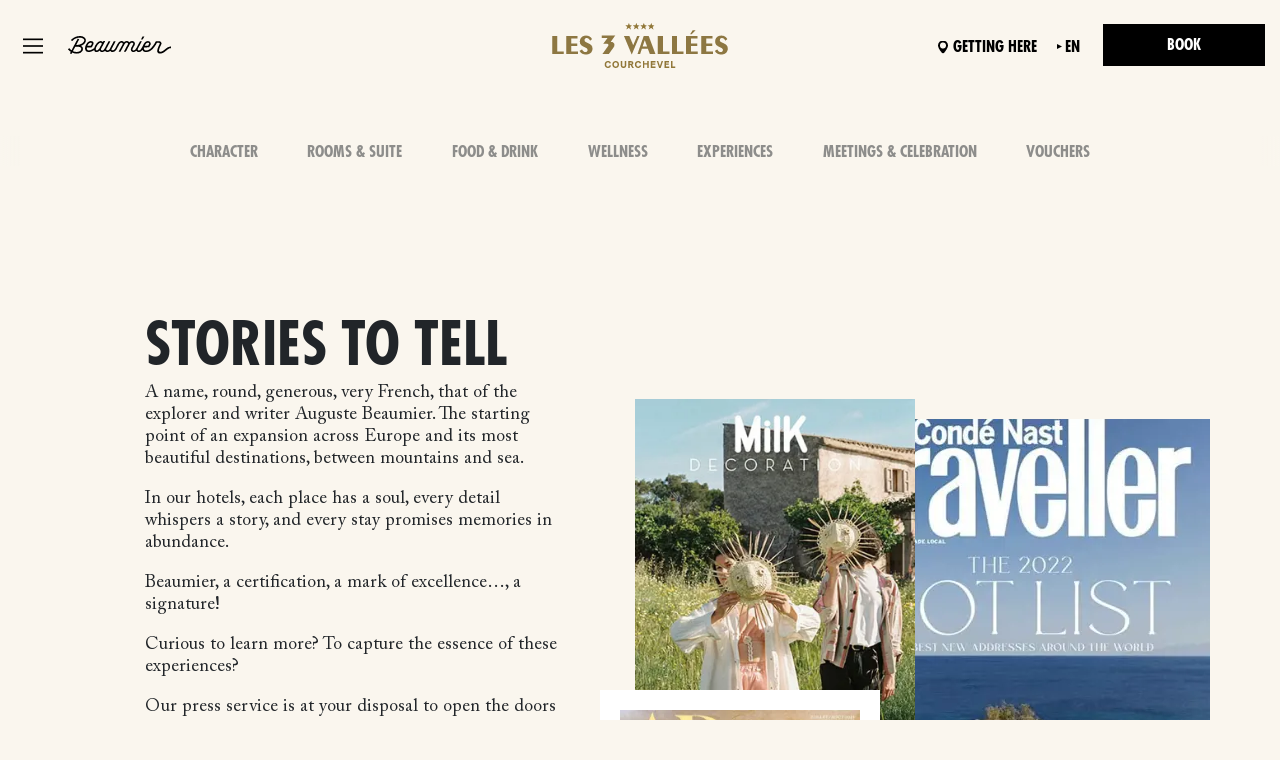

--- FILE ---
content_type: text/html; charset=utf-8
request_url: https://www.beaumier.com/en/properties/les-3-vallees-hotel/press-relations/
body_size: 31731
content:


<!DOCTYPE html>

<html lang="en">
<head>
    <!-- OptanonConsentNoticeStart -->
    <!-- OptanonConsentNoticeEnd -->

    


<!-- Google Tag Manager -->
<script>
    (function(w,d,s,l,i){w[l]=w[l]||[];w[l].push({'gtm.start':
    new Date().getTime(),event:'gtm.js'});var f=d.getElementsByTagName(s)[0],
    j=d.createElement(s),dl=l!='dataLayer'?'&l='+l:'';j.async=true;j.src=
    'https://msr.beaumier.com/h71dyy5ywv7xi96.js?awl='+i.replace(/^GTM-/, '')+dl;f.parentNode.insertBefore(j,f);
    })(window,document,'script','dataLayer', 'GTM-W7GNH5B');</script>
<!-- End Google Tag Manager -->



    
    
        <link href="/sc/098269b5.64ed9ae4.3a92c9c3.982c50ed.87ec67c0.786ae8a5.1354e4b6.bd01c3c6.84ac9cb3.a46db5a8.24c3447e.5d42c370.2e77a275.css.v202601151" rel="stylesheet">
    

    <meta name="viewport" content="width=device-width, initial-scale=1, maximum-scale=1, user-scalable=no" />


    <link rel="icon" type="image/png" href="/media/0vjmhqsf/favicon.ico">

    <meta name="apple-mobile-web-app-title" content="Beaumier">
    <link rel="apple-touch-icon" sizes="180x180" href="/media/cw4czmiq/favicon-mobile-sharing.ico">

    <link rel="icon" type="image/png" sizes="32x32" href="/favicon-32x32.png">
    <link rel="icon" type="image/png" sizes="16x16" href="/favicon-16x16.png">
    <link rel="manifest" href="/site.webmanifest">
    <meta name="msapplication-TileColor" content="#da532c">
    <meta name="theme-color" content="#ffffff">

    
            <title>Hotel Press &amp; Hospitality News | Les 3 Vall&#xE9;es, Courchevel</title>
            <meta name="description" content="Get the latest updates, press releases, and hospitality news from Les 3 Vall&#xE9;es Hotel. Discover recent media coverage, updates, and key announcements." />
            <link rel="canonical" href="https://www.beaumier.com/en/properties/les-3-vallees-hotel/press-relations/" />
        <meta name="robots" content="FOLLOW, INDEX" />
            <meta property="og:title" content="Beaumier Hotels &amp; Resorts - Press Relations" />
            <meta property="og:description" content="Contact Beaumier hotels Press Relations officers" />
            <link rel="alternate" hreflang="en" href="https://www.beaumier.com/en/properties/les-3-vallees-hotel/press-relations/" />
                <link rel="alternate" hreflang="x-default" href="https://www.beaumier.com/en/properties/les-3-vallees-hotel/press-relations/" />
            <link rel="alternate" hreflang="fr" href="https://www.beaumier.com/fr/proprietes/hotel-les-3-vallees/press-relations/" />
            <link rel="alternate" hreflang="de" href="https://www.beaumier.com/de/properties/les-3-vallees-hotel/press-relation/" />
            <link rel="alternate" hreflang="es" href="https://www.beaumier.com/es/propiedades/les-3-vallees-hotel/relaciones-con-los-medios/" />


    

        <link rel="preload" as="image" href="https://beaumier-cdn-c9e4bwf6evdhcdaw.z01.azurefd.net/media/3uyp0pm3/footers_1920x1080_h3v_1.jpg" />



    

    

    



    
    <script src='/App_Plugins/UmbracoForms/Assets/promise-polyfill/dist/polyfill.min.js' type='application/javascript'></script><script src='/App_Plugins/UmbracoForms/Assets/aspnet-client-validation/dist/aspnet-validation.min.js' type='application/javascript'></script>

</head>
<body class="page no-banner hotel-page" onclick>
    

<script>
    // Define dataLayer and the gtag function.
    window.dataLayer = window.dataLayer || [];
    function gtag() { dataLayer.push(arguments); }

    // Default ad_storage to 'denied'.
    gtag('consent', 'default', {
        'ad_storage': 'denied'
    });
</script>

<!-- Google Tag Manager (noscript) -->
<noscript>
    <iframe src="https://msr.beaumier.com/ns.html?id=GTM-W7GNH5B" height="0" width="0" style="display:none;visibility:hidden"></iframe>
</noscript>

<!-- End Google Tag Manager (noscript) -->



    <input type="hidden" value="en-GB" id="cultureCode" />
    




<div id="navigation" v-cloak>
    <div class="navigation "
         data-configId="5114"
         v-bind:class="{'on' : isMenuOpen || isReservationOpen || isHotelsOpen}">

        <div class="container-xxl">
            <div class="row justify-content-between ps-xxl-4 pe-xxl-4">

                <div class="fit-content-down-sm col-sm-8  d-flex justify-content-start align-content-center">

                        <button v-if="!isMenuOpen" class="burger futura bold size-50 burger-nav   " v-on:click="onToggleMenu(true)">&nbsp</button>
                        <button v-cloak v-else class="burger on futura bold size-50 animate__animated animate__bounceIn burger-nav   " v-on:click="onToggleMenu(false)">&nbsp</button>
                    <div class="navbar-left-logo ms-3 d-none d-lg-flex">
                        <a class="navbar-left-logo-wrapper" href="/en/">
                            <img class="navbar-left-logo--white"
                                 src="/imgs/beaumier-logo.svg" />

                            <img class="navbar-left-logo--black"
                                 src="/imgs/beaumier-logo-invert.svg" />
                        </a>

                    </div>






                </div>

                <div class="col-10 col-sm-8 d-flex justify-content-center align-content-center flex-grow-1">

                    <a class="w-100 d-flex justify-content-center align-items-center hotel-page-logo   " href="/en/properties/les-3-vallees-hotel/">
                        <span class="d-flex justify-content-center align-items-center logo-normal">


                            <img class="logo " src="https://beaumier-cdn-c9e4bwf6evdhcdaw.z01.azurefd.net/media/xjpklluy/3vallees-white.svg" />
                        </span>

                        <span class="d-flex justify-content-center align-items-center logo-invert d-none">
                            <img class="logo logo--on " src="https://beaumier-cdn-c9e4bwf6evdhcdaw.z01.azurefd.net/media/3p4pobzn/3vallees-color.svg" />
                        </span>
                    </a>

                </div>
                <div class="fit-content-down-sm col-10 col-sm-8 d-flex justify-content-end align-content-center modal-menu-toggles">
                    <ul class="d-flex align-items-center modal-menu-toggles-list textless-sm">

                            <li class="location mt-1 d-block">
                                <a href="/en/properties/les-3-vallees-hotel/getting-here/" class="futura bold size-50">
                                    <span class="d-none  d-md-inline">
                                        Getting Here
                                    </span>
                                    <span class="d-inline d-md-none">
                                        &nbsp
                                    </span>
                                </a>
                            </li>

                        <li class="futura bold size-50 d-none d-lg-block mt-1">
                            


<div class="culture-picker">


    <a class="symbol futura bold size-50">en</a>
    <ul class="language-dropdown ul-dropdown">
            <li class="li-dropdown">


            </li>
            <li class="li-dropdown">

                    <a class="culture-picker-language futura bold size-40"
                        href="https://www.beaumier.com/fr/proprietes/hotel-les-3-vallees/press-relations/">
                        <p> FR</p>

                    </a>

            </li>
            <li class="li-dropdown">

                    <a class="culture-picker-language futura bold size-40"
                        href="https://www.beaumier.com/de/properties/les-3-vallees-hotel/press-relation/">
                        <p> DE</p>

                    </a>

            </li>
            <li class="li-dropdown">

                    <a class="culture-picker-language futura bold size-40"
                       href="https://www.beaumier.com/es/propiedades/les-3-vallees-hotel/relaciones-con-los-medios/">
                        <p> ES</p>

                    </a>

            </li>
    </ul>
</div>



                        </li>




                        <li class="me-0 d-flex justify-content-end flex-column align-items-center">


                                <div>
                                    <button v-if="!isReservationOpen" class="btn btn--boxed futura bold size-50 btn-reservation" v-on:click="onToggleReservation(true)">Book</button>
                                    <button v-else class="btn btn--boxed futura bold size-50  btn-reservation animate__animated animate__bounceIn" v-on:click="onToggleReservation(false)">Close</button>
                                </div>

                        </li>
                    </ul>
                </div>

            </div>
        </div>




            <div class="modal join-modal" id="join-modal" tabindex="-1" aria-hidden="true">

                <div class="modal-dialog mx-auto" role="document">
                    <div class="modal-content">
                        <div class="modal-body  p-0">

                            <button v-on:click="hideJoinModal()" type="button" class="btn-close" data-bs-dismiss="modal" aria-label="Close"></button>
                            <div class="row flex-lg-row-reverse g-0 h-100">
                                <div class="col-lg-12 modal-media-wrapper">
                                        
<div class="block-list">

        <div id="carousel_gigxag" class="carousel carousel-fade" data-bs-ride=carousel>
            
            <div class="carousel-inner" >
                    <div class="carousel-item active" data-bs-interval=5000>
                        

	<div class="bi_image">

<span role="img" class="has-bg-image bg-full bg-image-1400" style="background-image:url('https://beaumier-cdn-c9e4bwf6evdhcdaw.z01.azurefd.net/media/uzed1zoc/beaumier_hal_20241222_fb_breakfast_bureauapo-11.jpg?rmode=crop&width=770&height=700')" ></span><span role="img" class="has-bg-image bg-full bg-image-1200" style="background-image:url('https://beaumier-cdn-c9e4bwf6evdhcdaw.z01.azurefd.net/media/uzed1zoc/beaumier_hal_20241222_fb_breakfast_bureauapo-11.jpg?rmode=crop&width=630&height=573')" ></span><span role="img" class="has-bg-image bg-full bg-image-992" style="background-image:url('https://beaumier-cdn-c9e4bwf6evdhcdaw.z01.azurefd.net/media/uzed1zoc/beaumier_hal_20241222_fb_breakfast_bureauapo-11.jpg?rmode=crop&width=540&height=491')" ></span><span role="img" class="has-bg-image bg-full bg-image-768" style="background-image:url('https://beaumier-cdn-c9e4bwf6evdhcdaw.z01.azurefd.net/media/uzed1zoc/beaumier_hal_20241222_fb_breakfast_bureauapo-11.jpg?rmode=crop&width=700&height=220')" ></span><span role="img" class="has-bg-image bg-full bg-image-576" style="background-image:url('https://beaumier-cdn-c9e4bwf6evdhcdaw.z01.azurefd.net/media/uzed1zoc/beaumier_hal_20241222_fb_breakfast_bureauapo-11.jpg?rmode=crop&width=560&height=220')" ></span><span role="img" class="has-bg-image bg-full bg-image-320" style="background-image:url('https://beaumier-cdn-c9e4bwf6evdhcdaw.z01.azurefd.net/media/uzed1zoc/beaumier_hal_20241222_fb_breakfast_bureauapo-11.jpg?rmode=crop&width=400&height=220')" ></span>	</div>

                    </div>
                    <div class="carousel-item " data-bs-interval=5000>
                        

	<div class="bi_image">

<span role="img" class="has-bg-image bg-full bg-image-1400" style="background-image:url('https://beaumier-cdn-c9e4bwf6evdhcdaw.z01.azurefd.net/media/pieiorwe/11827832-diaporama.jpg?rmode=crop&width=770&height=700')" ></span><span role="img" class="has-bg-image bg-full bg-image-1200" style="background-image:url('https://beaumier-cdn-c9e4bwf6evdhcdaw.z01.azurefd.net/media/pieiorwe/11827832-diaporama.jpg?rmode=crop&width=630&height=573')" ></span><span role="img" class="has-bg-image bg-full bg-image-992" style="background-image:url('https://beaumier-cdn-c9e4bwf6evdhcdaw.z01.azurefd.net/media/pieiorwe/11827832-diaporama.jpg?rmode=crop&width=540&height=491')" ></span><span role="img" class="has-bg-image bg-full bg-image-768" style="background-image:url('https://beaumier-cdn-c9e4bwf6evdhcdaw.z01.azurefd.net/media/pieiorwe/11827832-diaporama.jpg?rmode=crop&width=700&height=220')" ></span><span role="img" class="has-bg-image bg-full bg-image-576" style="background-image:url('https://beaumier-cdn-c9e4bwf6evdhcdaw.z01.azurefd.net/media/pieiorwe/11827832-diaporama.jpg?rmode=crop&width=560&height=220')" ></span><span role="img" class="has-bg-image bg-full bg-image-320" style="background-image:url('https://beaumier-cdn-c9e4bwf6evdhcdaw.z01.azurefd.net/media/pieiorwe/11827832-diaporama.jpg?rmode=crop&width=400&height=220')" ></span>	</div>

                    </div>
            </div>

                <button class="carousel-control-prev" type="button" data-bs-target="#carousel_gigxag" data-bs-slide="prev">
                    <span class="carousel-control-prev-icon" aria-hidden="true"></span>
                    <span class="visually-hidden">Previous</span>
                </button>
                <button class="carousel-control-next" type="button" data-bs-target="#carousel_gigxag" data-bs-slide="next">
                    <span class="carousel-control-next-icon" aria-hidden="true"></span>
                    <span class="visually-hidden">Next</span>
                </button>
            
        </div>
    
</div>

                                </div>
                                <div class="col-lg-12 modal-content-wrapper d-block justify-center bg-white">
                                    <div class="modal-text-content h-100 w-100 h-100">
                                        <div class="text-center h-100">
                                            <div class="model-text-content-inner h-100 d-flex flex-column justify-content-center">

                                                 
<div class="text-box">
    
    
    <h2>JOIN US</h2>

        <div class="d-none d-lg-block">
            <p>Join our community!<br />Sign up to our newsletter to hear about the latest<br />special offers and news, exciting projects and events.</p>
<p>Welcome to the world of Beaumier.</p>
        </div>
        <div class="d-lg-none">
            <p>Join our community!&nbsp;Sign up to our newsletter to hear about the latest&nbsp;special offers and news, exciting projects and events.</p>
<p>Welcome to the world of Beaumier.</p>
        </div>
    
    


</div>

                                                    <div class="form-container">
                                                        








    <div id="umbraco_form_b4a8b652089140f8acc11d8ae833fdc4" class="umbraco-forms-form signupmodal umbform-signup umbraco-forms-signUp">

<form action="/en/properties/les-3-vallees-hotel/press-relations/" enctype="multipart/form-data" id="formbf0f8763edd04286b2a13f992a89b77a" method="post"><input data-val="true" data-val-required="The FormId field is required." name="FormId" type="hidden" value="b4a8b652-0891-40f8-acc1-1d8ae833fdc4" /><input data-val="true" data-val-required="The FormName field is required." name="FormName" type="hidden" value="Sign Up - Modal" /><input data-val="true" data-val-required="The RecordId field is required." name="RecordId" type="hidden" value="00000000-0000-0000-0000-000000000000" /><input name="PreviousClicked" type="hidden" value="" /><input name="Theme" type="hidden" value="signUp" />            <input type="hidden" name="FormStep" value="0" />
            <input type="hidden" name="RecordState" value="Q2ZESjhEWFdrc0l5X0tWS3RCS01YUlZIbzlPNHNoNHQ5Z291azF0SFNTMVEtNVZPRzdHeWdZSUQzS3ZjeThFRFRLeWdwRm53Vkhwa2FFN0UzYTNFR3h2WDJaVWlJS1pDSTl2NkptczZidWlRS3Exd2JLMGZSMzg4TU1NWkdUbDJfdUhTLVE=" />



<div class="umbraco-forms-page" id="178cceca-22e4-42b3-8297-9eaf0711d0e7">




        <fieldset class="umbraco-forms-fieldset" id="6eaa0fce-9c00-457e-a625-d5dd2c0d33dd">


            <div class="row-fluid">

                    <div class="umbraco-forms-container col-md-12">

                            <div class=" umbraco-forms-field firstname shortanswer mandatory" >



                                            <div class="umbraco-forms-field-wrapper">

                                    <input type="text" name="31934e8e-0a51-4ab1-db01-1f62abe0cbee" id="31934e8e-0a51-4ab1-db01-1f62abe0cbee" data-umb="31934e8e-0a51-4ab1-db01-1f62abe0cbee" class="text " value="" maxlength="255"
        placeholder="First name"  data-val="true"  data-val-required="Please enter your first name"  />






<span class="field-validation-valid" data-valmsg-for="31934e8e-0a51-4ab1-db01-1f62abe0cbee" data-valmsg-replace="true"></span>
                                            </div>

                                        </div>
                            <div class=" umbraco-forms-field lastname shortanswer mandatory alternating" >



                                            <div class="umbraco-forms-field-wrapper">

                                    <input type="text" name="d7aedaa5-1cd4-47e5-d8ab-4dc2303655d8" id="d7aedaa5-1cd4-47e5-d8ab-4dc2303655d8" data-umb="d7aedaa5-1cd4-47e5-d8ab-4dc2303655d8" class="text " value="" maxlength="255"
        placeholder="Last Name"  data-val="true"  data-val-required="Please enter your last name"  />






<span class="field-validation-valid" data-valmsg-for="d7aedaa5-1cd4-47e5-d8ab-4dc2303655d8" data-valmsg-replace="true"></span>
                                            </div>

                                        </div>
                            <div class=" umbraco-forms-field email shortanswer mandatory" >



                                            <div class="umbraco-forms-field-wrapper">

                                    <input type="text" name="ac370b31-f3e8-4896-c89e-e42e366df909" id="ac370b31-f3e8-4896-c89e-e42e366df909" data-umb="ac370b31-f3e8-4896-c89e-e42e366df909" class="text " value="" maxlength="255"
        placeholder="Email Address"  data-val="true"  data-val-required="Please enter an email address"  data-val-regex="Please provide a valid value for Email" data-val-regex-pattern="^[a-zA-Z0-9_.+-]+@[a-zA-Z0-9-]+.[a-zA-Z0-9-.]+$"  />






<span class="field-validation-valid" data-valmsg-for="ac370b31-f3e8-4896-c89e-e42e366df909" data-valmsg-replace="true"></span>
                                            </div>

                                        </div>
                            <div class=" umbraco-forms-field terms richtext alternating" >



                                            <div class="umbraco-forms-field-wrapper">

                                    

        <div id="60d34113-f9fc-473e-d583-880aba0eb178" data-umb="60d34113-f9fc-473e-d583-880aba0eb178" class="">
            <p>By signing up, you agree to receive our newsletter and marketing emails. You can unsubscribe from our mailing list at any time, by clicking the "Unsubscribe" button at the bottom of the email.
To learn more about how we manage your personal data and rights, please refer to our <a class="terms-and-conditions" href="/en/legal-notice/" target="_blank">Privacy Policy</a>.</p>
        </div>



<span class="field-validation-valid" data-valmsg-for="60d34113-f9fc-473e-d583-880aba0eb178" data-valmsg-replace="true"></span>
                                            </div>

                                        </div>
                            <div class=" umbraco-forms-field culture shortanswer" >



                                            <div class="umbraco-forms-field-wrapper">

                                    <input type="text" name="06a5acb1-68a2-492b-9164-9cb39141d50f" id="06a5acb1-68a2-492b-9164-9cb39141d50f" data-umb="06a5acb1-68a2-492b-9164-9cb39141d50f" class="text " value="" maxlength="255"
        />






<span class="field-validation-valid" data-valmsg-for="06a5acb1-68a2-492b-9164-9cb39141d50f" data-valmsg-replace="true"></span>
                                            </div>

                                        </div>

                    </div>
            </div>

        </fieldset>
    <div class="umbraco-forms-navigation row-fluid">

        <div class="col-md-12">
                <input type="submit"
                       class="btn primary"
                       value="Sign Up"
                       name="__next"
                       data-umb="submit-forms-form" />
        </div>
    </div>

    <div style="display: none" aria-hidden="true">
        <input type="text" name="b4a8b652089140f8acc11d8ae833fdc4" />
    </div>



</div>



<script>
    document.addEventListener("DOMContentLoaded", function () {
        var form = document.getElementById('umbraco_form_b4a8b652089140f8acc11d8ae833fdc4');
        if (form) {
            var cultureDiv = form.querySelector('.umbraco-forms-field.culture');
            if (cultureDiv) {
                var input = cultureDiv.querySelector('input');
                if (input) {
                    input.value = 'en-GB';
                } else {
                    console.error('input-err');
                }
            } else {
                console.error('div-err');
            }
        } else {
            console.error('form-err');
        }
    });
</script><input name="__RequestVerificationToken" type="hidden" value="CfDJ8DXWksIy_KVKtBKMXRVHo9MVv1hqaQoR7ki7w_K8V0frrMvvhjtaPnJ_1zdOe_WizUGfKADnU3Qh0i2G92Dx3-DzT0NT48Lm_sf0rSnZZwf2GaulWnvDYlNON4mArelsCQ4gIA3JYuKrjg6Oj7Ji5O8" /><input name="ufprt" type="hidden" value="CfDJ8DXWksIy_KVKtBKMXRVHo9PcpMt44-uqTDAF21a1kmfTDaEWvhkYXej-p7kZs0uCZllGMihgKqdbirfAZxB1a3XD2ZWseRH9L2tPwUfrpgi8CbgKl-_jTNapPrmpOIAN1rbUPtrJaXrKxebEKzYi2ew" /></form>




<div class="umbraco-forms-form-config"
     style="display: none"
     data-id="b4a8b652089140f8acc11d8ae833fdc4"
     data-form-element-html-id-prefix=""
     data-serialized-page-button-conditions="{}"
     data-serialized-fieldset-conditions="{}"
     data-serialized-field-conditions="{}"
     data-serialized-fields-not-displayed="{}"
     data-trigger-conditions-check-on="change"></div>

<script type='application/javascript' src='/App_Plugins/UmbracoForms/Assets/themes/default/umbracoforms.js' defer='defer'></script>    </div>

                                                    </div>
                                            </div>
                                        </div>
                                    </div>
                                </div>
                            </div>
                        </div>
                    </div>
                </div>

                <div class="overlay"></div>
            </div>
    </div>

    
<div class="site-main-menu menu hotels-menu h-100 d-flex d-lg-none px-lg-3" v-if="isHotelsOpen" v-cloak>
    <div class="row g-0 w-100 hotels-menu-content">
        <div class="col-24">


                <div class="position-relative all-hotels-image">
                    <span class="has-bg-image bg-full"
                          style="background-image: url('/media/fecpf01z/hrr-swimming-pool-3.jpg?height=200&amp;rnd=133062544118430000')"></span>

                    <span class="overlay" style="opacity: 0.2"></span>

                    <span class="all-hotels-title futura bold ">
                        All Hotels
                    </span>
                </div>

            <ul class="py-3 px-4 pb-5 mt-2">

                            <li class=" d-flex mb-2">
                                <a href="/en/properties/grand-hotel-belvedere/" class="all-hotels-link d-flex flex-column h-100 w-100">
                                    <span class="futura text-uppercase size-50 d-block region">Switzerland&nbsp;&nbsp;-&nbsp;&nbsp;Swiss Alps</span>
                                    <span class="futura bold size-10">Grand Hotel Belvedere</span>
                                </a>
                            </li>
                            <li class=" d-flex mb-2">
                                <a href="/en/properties/hotel-alpaga/" class="all-hotels-link d-flex flex-column h-100 w-100">
                                    <span class="futura text-uppercase size-50 d-block region">France&nbsp;&nbsp;-&nbsp;&nbsp;Meg&#xE8;ve</span>
                                    <span class="futura bold size-10">L&#x2019;Alpaga</span>
                                </a>
                            </li>
                            <li class=" d-flex mb-2">
                                <a href="/en/properties/les-roches-rouges-hotel/" class="all-hotels-link d-flex flex-column h-100 w-100">
                                    <span class="futura text-uppercase size-50 d-block region">France&nbsp;&nbsp;-&nbsp;&nbsp;Saint-Rapha&#xEB;l</span>
                                    <span class="futura bold size-10">Les Roches Rouges</span>
                                </a>
                            </li>
                            <li class=" d-flex mb-2">
                                <a href="/en/properties/les-3-vallees-hotel/" class="all-hotels-link d-flex flex-column h-100 w-100">
                                    <span class="futura text-uppercase size-50 d-block region">France&nbsp;&nbsp;-&nbsp;&nbsp;Courchevel</span>
                                    <span class="futura bold size-10">Les 3 Vall&#xE9;es</span>
                                </a>
                            </li>
                            <li class=" d-flex mb-2">
                                <a href="/en/properties/le-val-thorens-hotel/" class="all-hotels-link d-flex flex-column h-100 w-100">
                                    <span class="futura text-uppercase size-50 d-block region">France&nbsp;&nbsp;-&nbsp;&nbsp;Val Thorens</span>
                                    <span class="futura bold size-10">Le Val Thorens</span>
                                </a>
                            </li>
                            <li class=" d-flex mb-2">
                                <a href="/en/properties/le-fitz-roy-hotel/" class="all-hotels-link d-flex flex-column h-100 w-100">
                                    <span class="futura text-uppercase size-50 d-block region">France&nbsp;&nbsp;-&nbsp;&nbsp;Val Thorens</span>
                                    <span class="futura bold size-10">Le Fitz Roy</span>
                                </a>
                            </li>
                            <li class=" d-flex mb-2">
                                <a href="/en/properties/capelongue-hotel/" class="all-hotels-link d-flex flex-column h-100 w-100">
                                    <span class="futura text-uppercase size-50 d-block region">France&nbsp;&nbsp;-&nbsp;&nbsp;Bonnieux</span>
                                    <span class="futura bold size-10">Capelongue</span>
                                </a>
                            </li>
                            <li class=" d-flex mb-2">
                                <a href="/en/properties/le-moulin-hotel/" class="all-hotels-link d-flex flex-column h-100 w-100">
                                    <span class="futura text-uppercase size-50 d-block region">France&nbsp;&nbsp;-&nbsp;&nbsp;Lourmarin</span>
                                    <span class="futura bold size-10">Le Moulin</span>
                                </a>
                            </li>
                            <li class=" d-flex mb-2">
                                <a href="/en/properties/le-galinier/" class="all-hotels-link d-flex flex-column h-100 w-100">
                                    <span class="futura text-uppercase size-50 d-block region">France&nbsp;&nbsp;-&nbsp;&nbsp;Lourmarin</span>
                                    <span class="futura bold size-10">Le Galinier</span>
                                </a>
                            </li>
                            <li class=" d-flex mb-2">
                                <a href="/en/properties/petunia/" class="all-hotels-link d-flex flex-column h-100 w-100">
                                    <span class="futura text-uppercase size-50 d-block region">Spain&nbsp;&nbsp;-&nbsp;&nbsp;Ibiza</span>
                                    <span class="futura bold size-10">Petunia</span>
                                </a>
                            </li>

            </ul>

        </div>

    </div>
</div>

<span id="firstItemWithSubLinksIdx" class="d-none" data-firstItemWithSubLinksIdx="0"></span>

<div class="site-main-menu menu h-100 d-flex px-lg-3" v-if="isMenuOpen" v-cloak>
    <input id="defaultImagePath" type="hidden" value="/media/m23clvad/beaumier_hgb_20241217_views_lucasdutertry-6.jpg?width=1120&amp;height=625&amp;rnd=134060307364300000" />

    <div class="container">
        <div class="row">
            <div class="col-24 col-lg-12 d-flex flex-column justify-content-start mb-lg-5 mb-4 mb-lg-0 position-relative">


                    <div class="mb-lg-4 mb-3">
                        <a class="text-decoration-none" style="color:#212529" href="https://www.beaumier.com/en/">
                            <span class="futura size-20">DISCOVER BEAUMIER</span>
                        </a>
                    </div>

                <ul class="menu-items menu-items--primary mb-lg-4 mb-3">

                                <li v-on:mouseover="setActive('0', [0,1,2,3], '0')"
                                    v-on:mouseout="setInactive('0')"
                                    class=" link-expandable  active">

                                        <a href="/en/our-hotels/"
                                           class="d-none d-lg-flex align-items-center justify-content-between"
                                           v-on:mouseover="onSetImage('/media/m23clvad/beaumier_hgb_20241217_views_lucasdutertry-6.jpg?width=1120&amp;height=625&amp;rnd=134060307364300000')"
                                           v-on:mouseleave="onSetImage('/media/m23clvad/beaumier_hgb_20241217_views_lucasdutertry-6.jpg?width=1120&amp;height=625&amp;rnd=134060307364300000')">
                                            Destinations

                                                <i style="font-size: 18px;" class="fa-solid fa-chevron-right me-3"></i>
                                        </a>

                                        <span v-on:click="toggleMenuElement('0')"
                                              class="d-lg-none d-flex align-items-center justify-content-between item-primary cursor-pointer">
                                            Destinations
                                            <i style="font-size: 18px;" class="fa-solid fa-chevron-right me-3"></i>
                                        </span>
                                        <ul :class="{ 'active-desktop': menuSubItemActiveIndex == '0' }"
                                            class="menu-items menu-items--sublinks mb-lg-4 mb-3 ps-xl-5 ps-lg-4 pt-lg-5 mt-lg-2"
                                            v-bind:class="{active : activeIndex === '0'}">
                                            <li>
                                                <span v-on:click="activeIndex = null"
                                                      class="d-lg-none cursor-pointer d-block mb-4 text-uppercase">
                                                    <i style="font-size: 16px;" class="fa-solid fa-chevron-left me-2"></i>
                                                    Back
                                                </span>
                                            </li>

                                                    <li class="mb-0 ">
                                                        <a href="/en/properties/grand-hotel-belvedere/" class="pb-2"
                                                           v-on:mouseover="onSetImage('/media/sejm5c1v/20241126_hgb_rooms_lucasdutertry-67.jpg?width=1120&amp;height=625&amp;rnd=134060321181470000')"
                                                           v-on:mouseleave="onSetImage('/media/m23clvad/beaumier_hgb_20241217_views_lucasdutertry-6.jpg?width=1120&amp;height=625&amp;rnd=134060307364300000')">
                                                                <span class="futura text-uppercase size-40 d-block region">Switzerland - Wengen</span>

                                                            <span>Grand Hotel Belvedere</span>
                                                        </a>
                                                    </li>
                                                    <li class="mb-0 ">
                                                        <a href="/en/properties/hotel-alpaga/" class="pb-2"
                                                           v-on:mouseover="onSetImage('/media/kktbs5zz/beaumier_alpaga_winter_exterior_benoitlinero_am2a7539.jpg?width=1120&amp;height=625&amp;rnd=134060338679770000')"
                                                           v-on:mouseleave="onSetImage('/media/m23clvad/beaumier_hgb_20241217_views_lucasdutertry-6.jpg?width=1120&amp;height=625&amp;rnd=134060307364300000')">
                                                                <span class="futura text-uppercase size-40 d-block region">France - Meg&#xE8;ve</span>

                                                            <span>L&#x27;Alpaga</span>
                                                        </a>
                                                    </li>
                                                    <li class="mb-0 ">
                                                        <a href="/en/properties/le-val-thorens-hotel/" class="pb-2"
                                                           v-on:mouseover="onSetImage('/media/2qnjlxdl/hvt.png?width=1120&amp;height=625&amp;rnd=133778701818530000')"
                                                           v-on:mouseleave="onSetImage('/media/m23clvad/beaumier_hgb_20241217_views_lucasdutertry-6.jpg?width=1120&amp;height=625&amp;rnd=134060307364300000')">
                                                                <span class="futura text-uppercase size-40 d-block region">France - Val Thorens</span>

                                                            <span>Le Val Thorens</span>
                                                        </a>
                                                    </li>
                                                    <li class="mb-0 ">
                                                        <a href="/en/properties/le-fitz-roy-hotel/" class="pb-2"
                                                           v-on:mouseover="onSetImage('/media/r1afrk14/hfr.png?width=1120&amp;height=625&amp;rnd=133778703320730000')"
                                                           v-on:mouseleave="onSetImage('/media/m23clvad/beaumier_hgb_20241217_views_lucasdutertry-6.jpg?width=1120&amp;height=625&amp;rnd=134060307364300000')">
                                                                <span class="futura text-uppercase size-40 d-block region">France - Val Thorens</span>

                                                            <span>Le Fitz Roy</span>
                                                        </a>
                                                    </li>
                                                    <li class="mb-0 ">
                                                        <a href="/en/properties/les-3-vallees-hotel/" class="pb-2"
                                                           v-on:mouseover="onSetImage('/media/skpixedd/lin_5733.jpg?width=1120&amp;height=625&amp;rnd=133778696571870000')"
                                                           v-on:mouseleave="onSetImage('/media/m23clvad/beaumier_hgb_20241217_views_lucasdutertry-6.jpg?width=1120&amp;height=625&amp;rnd=134060307364300000')">
                                                                <span class="futura text-uppercase size-40 d-block region">France - Courchevel</span>

                                                            <span>Les 3 Vall&#xE9;es</span>
                                                        </a>
                                                    </li>
                                                    <li class="mb-0 ">
                                                        <a href="/en/properties/les-roches-rouges-hotel/" class="pb-2"
                                                           v-on:mouseover="onSetImage('/media/olkpv4w0/hrr.png?width=1120&amp;height=625&amp;rnd=133778702405100000')"
                                                           v-on:mouseleave="onSetImage('/media/m23clvad/beaumier_hgb_20241217_views_lucasdutertry-6.jpg?width=1120&amp;height=625&amp;rnd=134060307364300000')">
                                                                <span class="futura text-uppercase size-40 d-block region">France - Saint-Raphael</span>

                                                            <span>Les Roches Rouges</span>
                                                        </a>
                                                    </li>
                                                    <li class="mb-0 ">
                                                        <a href="/en/properties/petunia/" class="pb-2"
                                                           v-on:mouseover="onSetImage('/media/k3acem33/beaumier_ibiza_petunia_benoitlinero_room_bougainvilliersuite60_l1030389-2.jpg?width=1120&amp;height=625&amp;rnd=133640548827770000')"
                                                           v-on:mouseleave="onSetImage('/media/m23clvad/beaumier_hgb_20241217_views_lucasdutertry-6.jpg?width=1120&amp;height=625&amp;rnd=134060307364300000')">
                                                                <span class="futura text-uppercase size-40 d-block region">Spain - Ibiza</span>

                                                            <span>Petunia</span>
                                                        </a>
                                                    </li>
                                                    <li class="mb-0 ">
                                                        <a href="/en/properties/capelongue-hotel/" class="pb-2"
                                                           v-on:mouseover="onSetImage('/media/mrihxecs/capelongue-bonnieux-31-2.jpg?width=1120&amp;height=625&amp;rnd=133778697292230000')"
                                                           v-on:mouseleave="onSetImage('/media/m23clvad/beaumier_hgb_20241217_views_lucasdutertry-6.jpg?width=1120&amp;height=625&amp;rnd=134060307364300000')">
                                                                <span class="futura text-uppercase size-40 d-block region">France - Bonnieux</span>

                                                            <span>Capelongue</span>
                                                        </a>
                                                    </li>
                                                    <li class="mb-0 ">
                                                        <a href="/en/properties/le-moulin-hotel/" class="pb-2"
                                                           v-on:mouseover="onSetImage('/media/l0lmmouv/beaumier-lemoulin-20230518-guestroom-beaumiersuite-benoitlinero-l1010590.jpg?width=1120&amp;height=625&amp;rnd=134093994697370000')"
                                                           v-on:mouseleave="onSetImage('/media/m23clvad/beaumier_hgb_20241217_views_lucasdutertry-6.jpg?width=1120&amp;height=625&amp;rnd=134060307364300000')">
                                                                <span class="futura text-uppercase size-40 d-block region">France - Lourmarin</span>

                                                            <span>Le Moulin</span>
                                                        </a>
                                                    </li>
                                                    <li class="mb-0 ">
                                                        <a href="/en/properties/le-galinier/" class="pb-2"
                                                           v-on:mouseover="onSetImage('/media/oyepuiiu/hlg.png?width=1120&amp;height=625&amp;rnd=133778698425330000')"
                                                           v-on:mouseleave="onSetImage('/media/m23clvad/beaumier_hgb_20241217_views_lucasdutertry-6.jpg?width=1120&amp;height=625&amp;rnd=134060307364300000')">
                                                                <span class="futura text-uppercase size-40 d-block region">France - Lourmarin</span>

                                                            <span>Le Galinier</span>
                                                        </a>
                                                    </li>
                                        </ul>
                                </li>
                                <li v-on:mouseover="setActive('1', [0,1,2,3], '0')"
                                    v-on:mouseout="setInactive('0')"
                                    class=" link-expandable  ">

                                        <a href="/en/food-drink/"
                                           class="d-none d-lg-flex align-items-center justify-content-between"
                                           v-on:mouseover="onSetImage('/media/tftftbvr/gastronomyheader.jpg?width=1120&amp;height=625&amp;rnd=133232704376430000')"
                                           v-on:mouseleave="onSetImage('/media/m23clvad/beaumier_hgb_20241217_views_lucasdutertry-6.jpg?width=1120&amp;height=625&amp;rnd=134060307364300000')">
                                            Food &amp; Drink

                                                <i style="font-size: 18px;" class="fa-solid fa-chevron-right me-3"></i>
                                        </a>

                                        <span v-on:click="toggleMenuElement('1')"
                                              class="d-lg-none d-flex align-items-center justify-content-between item-primary cursor-pointer">
                                            Food &amp; Drink
                                            <i style="font-size: 18px;" class="fa-solid fa-chevron-right me-3"></i>
                                        </span>
                                        <ul :class="{ 'active-desktop': menuSubItemActiveIndex == '1' }"
                                            class="menu-items menu-items--sublinks mb-lg-4 mb-3 ps-xl-5 ps-lg-4 pt-lg-5 mt-lg-2"
                                            v-bind:class="{active : activeIndex === '1'}">
                                            <li>
                                                <span v-on:click="activeIndex = null"
                                                      class="d-lg-none cursor-pointer d-block mb-4 text-uppercase">
                                                    <i style="font-size: 16px;" class="fa-solid fa-chevron-left me-2"></i>
                                                    Back
                                                </span>
                                            </li>

                                                    <li class="mb-0 ">
                                                        <a href="/en/properties/grand-hotel-belvedere/food-drink/" class="pb-2"
                                                           v-on:mouseover="onSetImage('/media/vo0gjbj1/6cb2ce99-8c59-4552-b38e-745d90b9fe2c.jpeg?width=1120&amp;height=625&amp;rnd=133909290387800000')"
                                                           v-on:mouseleave="onSetImage('/media/m23clvad/beaumier_hgb_20241217_views_lucasdutertry-6.jpg?width=1120&amp;height=625&amp;rnd=134060307364300000')">
                                                                <span class="futura text-uppercase size-40 d-block region">Switzerland - Swiss Alps</span>

                                                            <span>Brasserie Belvedere</span>
                                                        </a>
                                                    </li>
                                                    <li class="mb-0 ">
                                                        <a href="/en/properties/hotel-alpaga/food-drink/" class="pb-2"
                                                           v-on:mouseover="onSetImage('/media/rjth4d3o/le-bistro-de-lalpaga.png?width=1120&amp;height=625&amp;rnd=133777920639030000')"
                                                           v-on:mouseleave="onSetImage('/media/m23clvad/beaumier_hgb_20241217_views_lucasdutertry-6.jpg?width=1120&amp;height=625&amp;rnd=134060307364300000')">
                                                                <span class="futura text-uppercase size-40 d-block region">Meg&#xE8;ve - Alpes Fran&#xE7;aises</span>

                                                            <span>Le Bistrot de L&#x2019;Alpaga</span>
                                                        </a>
                                                    </li>
                                                    <li class="mb-0 ">
                                                        <a href="/en/properties/hotel-alpaga/food-drink/" class="pb-2"
                                                           v-on:mouseover="onSetImage('/media/yuodkfxf/la-table-de-lalpaga.png?width=1120&amp;height=625&amp;rnd=133777921653500000')"
                                                           v-on:mouseleave="onSetImage('/media/m23clvad/beaumier_hgb_20241217_views_lucasdutertry-6.jpg?width=1120&amp;height=625&amp;rnd=134060307364300000')">
                                                                <span class="futura text-uppercase size-40 d-block region">Meg&#xE8;ve - Alpes Fran&#xE7;aises</span>

                                                            <span>La Table de L&#x2019;Alpaga</span>
                                                        </a>
                                                    </li>
                                                    <li class="mb-0 ">
                                                        <a href="/en/properties/le-val-thorens-hotel/food-drink/" class="pb-2"
                                                           v-on:mouseover="onSetImage('/media/22vbiz5z/la-fondue.png?width=1120&amp;height=625&amp;rnd=133777922198500000')"
                                                           v-on:mouseleave="onSetImage('/media/m23clvad/beaumier_hgb_20241217_views_lucasdutertry-6.jpg?width=1120&amp;height=625&amp;rnd=134060307364300000')">
                                                                <span class="futura text-uppercase size-40 d-block region">Val Thorens - French Alps</span>

                                                            <span>La Fondue</span>
                                                        </a>
                                                    </li>
                                                    <li class="mb-0 ">
                                                        <a href="/en/properties/le-val-thorens-hotel/food-drink/" class="pb-2"
                                                           v-on:mouseover="onSetImage('/media/3xaldiek/la-brasserie-de-val-thorens.png?width=1120&amp;height=625&amp;rnd=133777922588670000')"
                                                           v-on:mouseleave="onSetImage('/media/m23clvad/beaumier_hgb_20241217_views_lucasdutertry-6.jpg?width=1120&amp;height=625&amp;rnd=134060307364300000')">
                                                                <span class="futura text-uppercase size-40 d-block region">Val Thorens - French Alps</span>

                                                            <span>La Brasserie du Val Thorens</span>
                                                        </a>
                                                    </li>
                                                    <li class="mb-0 ">
                                                        <a href="/en/properties/le-fitz-roy-hotel/food-drink/" class="pb-2"
                                                           v-on:mouseover="onSetImage('/media/yz1i0g3k/le-fitz-roy.png?width=1120&amp;height=625&amp;rnd=133777920189930000')"
                                                           v-on:mouseleave="onSetImage('/media/m23clvad/beaumier_hgb_20241217_views_lucasdutertry-6.jpg?width=1120&amp;height=625&amp;rnd=134060307364300000')">
                                                                <span class="futura text-uppercase size-40 d-block region">Val Thorens - French Alps</span>

                                                            <span>Beca</span>
                                                        </a>
                                                    </li>
                                                    <li class="mb-0 ">
                                                        <a href="/en/properties/les-roches-rouges-hotel/food-drink/" class="pb-2"
                                                           v-on:mouseover="onSetImage('/media/aaqh2lrf/recif.png?width=1120&amp;height=625&amp;rnd=133777925545370000')"
                                                           v-on:mouseleave="onSetImage('/media/m23clvad/beaumier_hgb_20241217_views_lucasdutertry-6.jpg?width=1120&amp;height=625&amp;rnd=134060307364300000')">
                                                                <span class="futura text-uppercase size-40 d-block region">Saint-Rapha&#xEB;l - French Riviera</span>

                                                            <span>R&#xE9;cif</span>
                                                        </a>
                                                    </li>
                                                    <li class="mb-0 ">
                                                        <a href="/en/properties/les-roches-rouges-hotel/food-drink/" class="pb-2"
                                                           v-on:mouseover="onSetImage('/media/esjpagbd/la-plage.png?width=1120&amp;height=625&amp;rnd=133777921956900000')"
                                                           v-on:mouseleave="onSetImage('/media/m23clvad/beaumier_hgb_20241217_views_lucasdutertry-6.jpg?width=1120&amp;height=625&amp;rnd=134060307364300000')">
                                                                <span class="futura text-uppercase size-40 d-block region">Saint-Rapha&#xEB;l - French Riviera</span>

                                                            <span>Estelo</span>
                                                        </a>
                                                    </li>
                                                    <li class="mb-0 ">
                                                        <a href="/en/properties/les-roches-rouges-hotel/food-drink/" class="pb-2"
                                                           v-on:mouseover="onSetImage('/media/tsip5dfa/la-cabane.png?width=1120&amp;height=625&amp;rnd=133777922366900000')"
                                                           v-on:mouseleave="onSetImage('/media/m23clvad/beaumier_hgb_20241217_views_lucasdutertry-6.jpg?width=1120&amp;height=625&amp;rnd=134060307364300000')">
                                                                <span class="futura text-uppercase size-40 d-block region">Saint-Rapha&#xEB;l - French Riviera</span>

                                                            <span>La Chicoula</span>
                                                        </a>
                                                    </li>
                                                    <li class="mb-0 ">
                                                        <a href="/en/properties/capelongue-hotel/food-drink/" class="pb-2"
                                                           v-on:mouseover="onSetImage('/media/m1fhgjhc/bastide.png?width=1120&amp;height=625&amp;rnd=133777923191530000')"
                                                           v-on:mouseleave="onSetImage('/media/m23clvad/beaumier_hgb_20241217_views_lucasdutertry-6.jpg?width=1120&amp;height=625&amp;rnd=134060307364300000')">
                                                                <span class="futura text-uppercase size-40 d-block region">Bonnieux - Provence</span>

                                                            <span>La Bastide</span>
                                                        </a>
                                                    </li>
                                                    <li class="mb-0 ">
                                                        <a href="/en/properties/capelongue-hotel/food-drink/" class="pb-2"
                                                           v-on:mouseover="onSetImage('/media/qwhi1qfl/20240503_hcl-opening-239.jpg?width=1120&amp;height=625&amp;rnd=133739934336800000')"
                                                           v-on:mouseleave="onSetImage('/media/m23clvad/beaumier_hgb_20241217_views_lucasdutertry-6.jpg?width=1120&amp;height=625&amp;rnd=134060307364300000')">
                                                                <span class="futura text-uppercase size-40 d-block region">Bonnieux - Provence</span>

                                                            <span>La Bergerie</span>
                                                        </a>
                                                    </li>
                                                    <li class="mb-0 ">
                                                        <a href="/en/properties/le-moulin-hotel/food-drink/" class="pb-2"
                                                           v-on:mouseover="onSetImage('/media/ak4o5a4l/bacheto.png?width=1120&amp;height=625&amp;rnd=133777923469000000')"
                                                           v-on:mouseleave="onSetImage('/media/m23clvad/beaumier_hgb_20241217_views_lucasdutertry-6.jpg?width=1120&amp;height=625&amp;rnd=134060307364300000')">
                                                                <span class="futura text-uppercase size-40 d-block region">Lourmarin - Provence</span>

                                                            <span>Bacheto</span>
                                                        </a>
                                                    </li>
                                                    <li class="mb-0 ">
                                                        <a href="/en/properties/petunia/food-drink/" class="pb-2"
                                                           v-on:mouseover="onSetImage('/media/jpumrxyu/beaumier_ibiza_petunia_benoitlinero_lamesadesvedra_l1030326.jpg?width=1120&amp;height=625&amp;rnd=133882302064770000')"
                                                           v-on:mouseleave="onSetImage('/media/m23clvad/beaumier_hgb_20241217_views_lucasdutertry-6.jpg?width=1120&amp;height=625&amp;rnd=134060307364300000')">
                                                                <span class="futura text-uppercase size-40 d-block region">Spain - Ibiza</span>

                                                            <span>La Mesa d Es Vedr&#xE0;</span>
                                                        </a>
                                                    </li>
                                                    <li class="mb-0 ">
                                                        <a href="/en/properties/petunia/food-drink/" class="pb-2"
                                                           v-on:mouseover="onSetImage('/media/tdqprbfe/beaumier-petunia-20240521-restaurant-losolivos-benoitlinero-l1030204.jpg?width=1120&amp;height=625&amp;rnd=133882302569130000')"
                                                           v-on:mouseleave="onSetImage('/media/m23clvad/beaumier_hgb_20241217_views_lucasdutertry-6.jpg?width=1120&amp;height=625&amp;rnd=134060307364300000')">
                                                                <span class="futura text-uppercase size-40 d-block region">Spain - Ibiza</span>

                                                            <span>Los Olivos</span>
                                                        </a>
                                                    </li>
                                                    <li class="mb-0 ">
                                                        <a href="/en/properties/petunia/food-drink/" class="pb-2"
                                                           v-on:mouseover="onSetImage('/media/zigbqt4h/beaumier-petunia-20240702-restaurant-lamirada-lucasdutertry-2.jpg?width=1120&amp;height=625&amp;rnd=133882302886600000')"
                                                           v-on:mouseleave="onSetImage('/media/m23clvad/beaumier_hgb_20241217_views_lucasdutertry-6.jpg?width=1120&amp;height=625&amp;rnd=134060307364300000')">
                                                                <span class="futura text-uppercase size-40 d-block region">Spain - Ibiza</span>

                                                            <span>La Mirada</span>
                                                        </a>
                                                    </li>
                                        </ul>
                                </li>
                                <li v-on:mouseover="setActive('2', [0,1,2,3], '0')"
                                    v-on:mouseout="setInactive('0')"
                                    class=" link-expandable  ">

                                        <a href="/en/wellness/"
                                           class="d-none d-lg-flex align-items-center justify-content-between"
                                           v-on:mouseover="onSetImage('/media/ekihzayh/beaumier-grandhotelbelvedere-20250620-spa-apo-22.jpg?width=1120&amp;height=625&amp;rnd=134060314800200000')"
                                           v-on:mouseleave="onSetImage('/media/m23clvad/beaumier_hgb_20241217_views_lucasdutertry-6.jpg?width=1120&amp;height=625&amp;rnd=134060307364300000')">
                                            Wellness

                                                <i style="font-size: 18px;" class="fa-solid fa-chevron-right me-3"></i>
                                        </a>

                                        <span v-on:click="toggleMenuElement('2')"
                                              class="d-lg-none d-flex align-items-center justify-content-between item-primary cursor-pointer">
                                            Wellness
                                            <i style="font-size: 18px;" class="fa-solid fa-chevron-right me-3"></i>
                                        </span>
                                        <ul :class="{ 'active-desktop': menuSubItemActiveIndex == '2' }"
                                            class="menu-items menu-items--sublinks mb-lg-4 mb-3 ps-xl-5 ps-lg-4 pt-lg-5 mt-lg-2"
                                            v-bind:class="{active : activeIndex === '2'}">
                                            <li>
                                                <span v-on:click="activeIndex = null"
                                                      class="d-lg-none cursor-pointer d-block mb-4 text-uppercase">
                                                    <i style="font-size: 16px;" class="fa-solid fa-chevron-left me-2"></i>
                                                    Back
                                                </span>
                                            </li>

                                                    <li class="mb-0 ">
                                                        <a href="/en/properties/grand-hotel-belvedere/wellness/" class="pb-2"
                                                           v-on:mouseover="onSetImage('/media/ujzjfigu/beaumier-grandhotelbelvedere-20250620-spa-apo-32.jpg?width=1120&amp;height=625&amp;rnd=134060314792800000')"
                                                           v-on:mouseleave="onSetImage('/media/m23clvad/beaumier_hgb_20241217_views_lucasdutertry-6.jpg?width=1120&amp;height=625&amp;rnd=134060307364300000')">
                                                                <span class="futura text-uppercase size-40 d-block region">Switzerland - Wengen</span>

                                                            <span>Grand Hotel Belvedere</span>
                                                        </a>
                                                    </li>
                                                    <li class="mb-0 ">
                                                        <a href="/en/properties/hotel-alpaga/wellness/" class="pb-2"
                                                           v-on:mouseover="onSetImage('/media/lnebjr5i/am2a7558-cmjn-300-dpi-benoit-linero-1-b.jpg?width=1120&amp;height=625&amp;rnd=133373641569230000')"
                                                           v-on:mouseleave="onSetImage('/media/m23clvad/beaumier_hgb_20241217_views_lucasdutertry-6.jpg?width=1120&amp;height=625&amp;rnd=134060307364300000')">
                                                                <span class="futura text-uppercase size-40 d-block region">France - Meg&#xE8;ve</span>

                                                            <span>L&#x27;Alpaga</span>
                                                        </a>
                                                    </li>
                                                    <li class="mb-0 ">
                                                        <a href="/en/properties/le-val-thorens-hotel/wellness/" target="" class="pb-2"
                                                           v-on:mouseover="onSetImage('/media/5gjhcdqy/lin_5288.jpg?width=1120&amp;height=625&amp;rnd=133372586349870000')"
                                                           v-on:mouseleave="onSetImage('/media/m23clvad/beaumier_hgb_20241217_views_lucasdutertry-6.jpg?width=1120&amp;height=625&amp;rnd=134060307364300000')">
                                                                <span class="futura text-uppercase size-40 d-block region">France - Val Thorens</span>

                                                            <span>Le Val Thorens</span>
                                                        </a>
                                                    </li>
                                                    <li class="mb-0 ">
                                                        <a href="/en/properties/le-fitz-roy-hotel/wellness/" class="pb-2"
                                                           v-on:mouseover="onSetImage('/media/4u3owqst/fzr-spa-10.jpg?width=1120&amp;height=625&amp;rnd=133685441954370000')"
                                                           v-on:mouseleave="onSetImage('/media/m23clvad/beaumier_hgb_20241217_views_lucasdutertry-6.jpg?width=1120&amp;height=625&amp;rnd=134060307364300000')">
                                                                <span class="futura text-uppercase size-40 d-block region">France - Val Thorens</span>

                                                            <span>Le Fitz Roy</span>
                                                        </a>
                                                    </li>
                                                    <li class="mb-0 ">
                                                        <a href="/en/properties/les-3-vallees-hotel/wellness/" class="pb-2"
                                                           v-on:mouseover="onSetImage('/media/vigj2ozn/hotel-des-trois-vallees-hd-18-benoit-linero.jpg?width=1120&amp;height=625&amp;rnd=133221478821830000')"
                                                           v-on:mouseleave="onSetImage('/media/m23clvad/beaumier_hgb_20241217_views_lucasdutertry-6.jpg?width=1120&amp;height=625&amp;rnd=134060307364300000')">
                                                                <span class="futura text-uppercase size-40 d-block region">France - Courchevel</span>

                                                            <span>Les 3 Vall&#xE9;es</span>
                                                        </a>
                                                    </li>
                                                    <li class="mb-0 ">
                                                        <a href="/en/properties/les-roches-rouges-hotel/wellness/" class="pb-2"
                                                           v-on:mouseover="onSetImage('/media/ffdjzprk/hrr-salt-pool-18.jpg?width=1120&amp;height=625&amp;rnd=133225812443030000')"
                                                           v-on:mouseleave="onSetImage('/media/m23clvad/beaumier_hgb_20241217_views_lucasdutertry-6.jpg?width=1120&amp;height=625&amp;rnd=134060307364300000')">
                                                                <span class="futura text-uppercase size-40 d-block region">France - Saint-Rapha&#xEB;l</span>

                                                            <span>Les Roches Rouges</span>
                                                        </a>
                                                    </li>
                                                    <li class="mb-0 ">
                                                        <a href="/en/properties/capelongue-hotel/wellness/" class="pb-2"
                                                           v-on:mouseover="onSetImage('/media/drihuqai/l1010278-6.jpg?width=1120&amp;height=625&amp;rnd=133561191491570000')"
                                                           v-on:mouseleave="onSetImage('/media/m23clvad/beaumier_hgb_20241217_views_lucasdutertry-6.jpg?width=1120&amp;height=625&amp;rnd=134060307364300000')">
                                                                <span class="futura text-uppercase size-40 d-block region">France - Bonnieux</span>

                                                            <span>Capelongue</span>
                                                        </a>
                                                    </li>
                                                    <li class="mb-0 ">
                                                        <a href="/en/properties/petunia/wellness/" class="pb-2"
                                                           v-on:mouseover="onSetImage('/media/5jrcn0ek/petunia_ne_879b.jpg?width=1120&amp;height=625&amp;rnd=133966362683700000')"
                                                           v-on:mouseleave="onSetImage('/media/m23clvad/beaumier_hgb_20241217_views_lucasdutertry-6.jpg?width=1120&amp;height=625&amp;rnd=134060307364300000')">
                                                                <span class="futura text-uppercase size-40 d-block region">Spain - Ibiza</span>

                                                            <span>Petunia</span>
                                                        </a>
                                                    </li>
                                                    <li class="mb-0 ">
                                                        <a href="/en/properties/le-moulin-hotel/wellness/" class="pb-2"
                                                           v-on:mouseover="onSetImage('/media/oq2hz4b4/20230717_hcl-photos-4-1.jpg?width=1120&amp;height=625&amp;rnd=133890507247630000')"
                                                           v-on:mouseleave="onSetImage('/media/m23clvad/beaumier_hgb_20241217_views_lucasdutertry-6.jpg?width=1120&amp;height=625&amp;rnd=134060307364300000')">
                                                                <span class="futura text-uppercase size-40 d-block region">France - Lourmarin</span>

                                                            <span>Le Moulin</span>
                                                        </a>
                                                    </li>
                                                    <li class="mb-0 ">
                                                        <a href="/en/properties/le-galinier/wellness/" class="pb-2"
                                                           v-on:mouseover="onSetImage('/media/onnleoor/dscf6920.jpg?width=1120&amp;height=625&amp;rnd=133362211427300000')"
                                                           v-on:mouseleave="onSetImage('/media/m23clvad/beaumier_hgb_20241217_views_lucasdutertry-6.jpg?width=1120&amp;height=625&amp;rnd=134060307364300000')">
                                                                <span class="futura text-uppercase size-40 d-block region">France - Lourmarin</span>

                                                            <span>Le Galinier</span>
                                                        </a>
                                                    </li>
                                        </ul>
                                </li>
                                <li v-on:mouseover="setActive('3', [0,1,2,3], '0')"
                                    v-on:mouseout="setInactive('0')"
                                    class=" link-expandable  ">

                                        <span class="d-none no-link d-lg-flex align-items-center justify-content-between"
                                              v-on:mouseover="onSetImage('/media/4pgj1wuq/hands-ga30421e27_1280.jpg?width=1120&amp;height=625&amp;rnd=133062525349270000')"
                                              v-on:mouseleave="onSetImage('/media/m23clvad/beaumier_hgb_20241217_views_lucasdutertry-6.jpg?width=1120&amp;height=625&amp;rnd=134060307364300000')">
                                            Gallery
                                            

                                                <i style="font-size: 18px;" class="fa-solid fa-chevron-right me-3"></i>
                                        </span>

                                        <span v-on:click="toggleMenuElement('3')"
                                              class="d-lg-none d-flex align-items-center justify-content-between item-primary cursor-pointer">
                                            Gallery
                                            <i style="font-size: 18px;" class="fa-solid fa-chevron-right me-3"></i>
                                        </span>
                                        <ul :class="{ 'active-desktop': menuSubItemActiveIndex == '3' }"
                                            class="menu-items menu-items--sublinks mb-lg-4 mb-3 ps-xl-5 ps-lg-4 pt-lg-5 mt-lg-2"
                                            v-bind:class="{active : activeIndex === '3'}">
                                            <li>
                                                <span v-on:click="activeIndex = null"
                                                      class="d-lg-none cursor-pointer d-block mb-4 text-uppercase">
                                                    <i style="font-size: 16px;" class="fa-solid fa-chevron-left me-2"></i>
                                                    Back
                                                </span>
                                            </li>

                                                    <li class="mb-0 ">
                                                        <a href="/en/properties/grand-hotel-belvedere/gallery/" class="pb-2"
                                                           v-on:mouseover="onSetImage('/media/qvgdccwl/test-image.jpg?width=1120&amp;height=625&amp;rnd=133856518697230000')"
                                                           v-on:mouseleave="onSetImage('/media/m23clvad/beaumier_hgb_20241217_views_lucasdutertry-6.jpg?width=1120&amp;height=625&amp;rnd=134060307364300000')">

                                                            <span>GRAND HOTEL BELVEDERE</span>
                                                        </a>
                                                    </li>
                                                    <li class="">
                                                        <a href="/en/properties/hotel-alpaga/gallery/" class="pb-2">

                                                            <span>L&#x27;ALPAGA</span>
                                                        </a>
                                                    </li>
                                                    <li class="">
                                                        <a href="/en/properties/le-val-thorens-hotel/gallery/" class="pb-2">

                                                            <span>LE VAL THORENS</span>
                                                        </a>
                                                    </li>
                                                    <li class="">
                                                        <a href="/en/properties/le-fitz-roy-hotel/gallery/" class="pb-2">

                                                            <span>LE FITZ ROY</span>
                                                        </a>
                                                    </li>
                                                    <li class="">
                                                        <a href="/en/properties/les-roches-rouges-hotel/gallery/" class="pb-2">

                                                            <span>LES ROCHES ROUGES</span>
                                                        </a>
                                                    </li>
                                                    <li class="">
                                                        <a href="/en/properties/petunia/gallery/" class="pb-2">

                                                            <span>PETUNIA</span>
                                                        </a>
                                                    </li>
                                                    <li class="">
                                                        <a href="/en/properties/capelongue-hotel/gallery/" class="pb-2">

                                                            <span>CAPELONGUE</span>
                                                        </a>
                                                    </li>
                                                    <li class="">
                                                        <a href="/en/properties/le-moulin-hotel/gallery/" class="pb-2">

                                                            <span>LE MOULIN</span>
                                                        </a>
                                                    </li>
                                                    <li class="">
                                                        <a href="/en/properties/le-galinier/gallery/" class="pb-2">

                                                            <span>LE GALINIER</span>
                                                        </a>
                                                    </li>
                                        </ul>
                                </li>

                                <li class="">
                                    <a v-on:click="joinModalClick()" onclick="return false;"
                                       href="#menu?modalId=join-modal"
                                       v-on:mouseover="onSetImage('/media/m23clvad/beaumier_hgb_20241217_views_lucasdutertry-6.jpg?width=1120&amp;height=625&amp;rnd=134060307364300000'); setInactive('null')"
                                       v-on:mouseleave="onSetImage('/media/m23clvad/beaumier_hgb_20241217_views_lucasdutertry-6.jpg?width=1120&amp;height=625&amp;rnd=134060307364300000'); setInactive('0')">
                                        Newsletter
                                    </a>
                                </li>

                </ul>


            </div>
            <div class="d-none d-lg-flex flex-column col-lg-12 pb-lg-5 mb-lg-4 sticky-image">

                <img v-if="!activeImagePath"
                     src="https://beaumier-cdn-c9e4bwf6evdhcdaw.z01.azurefd.net/media/m23clvad/beaumier_hgb_20241217_views_lucasdutertry-6.jpg?width=1120&amp;height=625&amp;rnd=134060307364300000"
                     class="w-100 h-100" />

                <img v-else
                     v-bind:src="activeImagePath"
                     class="w-100 h-100" />

                <div class="w-100">


                    <ul class="menu-items menu-items--secondary d-flex pt-4 flex-start w-100">

                            <li class="me-2 me-lg-3 ">
                                <a href="/en/properties/les-3-vallees-hotel/contact/">
                                    Contact
                                </a>
                            </li>
                            <li class="me-2 me-lg-3 ">
                                <a href="/en/properties/les-3-vallees-hotel/legal-notice/">
                                    Legal Notice
                                </a>
                            </li>



                                <li class="d-flex">
                                            <a class="social__image d-flex align-items-center" title="Instagram" target="_blank" href="https://www.instagram.com/hoteldes3vallees/">
                                                    <img class="social__image--size" src="https://beaumier-cdn-c9e4bwf6evdhcdaw.z01.azurefd.net/media/bhxjd53q/insta-2x.png?width=20&amp;rnd=133774396327230000" />
                                            </a>
                                            <a class="social__image d-flex align-items-center" title="Facebook" target="_blank" href="https://www.facebook.com/hoteldes3vallees">
                                                    <img class="social__image--size" src="https://beaumier-cdn-c9e4bwf6evdhcdaw.z01.azurefd.net/media/ut0fwkrl/facebook-2x.png?width=20&amp;rnd=133774396437030000" />
                                            </a>
                                            <a class="social__image d-flex align-items-center" title="TikTok" target="_blank" href="https://www.tiktok.com/@beaumierhotels">
                                                    <img class="social__image--size" src="https://beaumier-cdn-c9e4bwf6evdhcdaw.z01.azurefd.net/media/5bpngfve/tiktok-2x.png?width=20&amp;rnd=133774397042530000" />
                                            </a>
                                            <a class="social__image d-flex align-items-center" title="Spotify" target="_blank" href="https://open.spotify.com/user/asot7c3jxm4dyy0wagjlz3sr4?si=5d99c4c6184448b2">
                                                    <img class="social__image--size" src="https://beaumier-cdn-c9e4bwf6evdhcdaw.z01.azurefd.net/media/d2qlg0c2/spotify-2x.png?width=20&amp;rnd=133774396055930000" />
                                            </a>
                                </li>

                        <li class="ms-auto">
                            <div>
                                        <a class="culture-picker-language futura size-50 bold"
                                           href="https://www.beaumier.com/en/properties/les-3-vallees-hotel/press-relations/">
                                            EN
                                        </a>
                                        <a class="culture-picker-language futura size-50 medium"
                                           href="https://www.beaumier.com/fr/proprietes/hotel-les-3-vallees/press-relations/">
                                            FR
                                        </a>
                                        <a class="culture-picker-language futura size-50 medium"
                                           href="https://www.beaumier.com/de/properties/les-3-vallees-hotel/press-relation/">
                                            DE
                                        </a>
                                        <a class="culture-picker-language futura size-50 medium"
                                           href="https://www.beaumier.com/es/propiedades/les-3-vallees-hotel/relaciones-con-los-medios/">
                                            ES
                                        </a>
                            </div>
                        </li>
                    </ul>

                </div>

            </div>

            <div class="col-24 col-lg-5 d-flex d-lg-none flex-column justify-content-start align-items-start justify-content-lg-end align-items-lg-center margin-bottom-mobile">
                <div class="ps-lg-3">


                    <ul class="menu-items menu-items--secondary">

                            <li class="">
                                <a href="/en/properties/les-3-vallees-hotel/contact/">
                                    Contact
                                </a>
                            </li>
                            <li class="">
                                <a href="/en/properties/les-3-vallees-hotel/legal-notice/">
                                    Legal Notice
                                </a>
                            </li>

                    </ul>

                    <div class="culture-picker d-lg-none d-flex">
                                <a class="culture-picker-language futura size-50 bold"
                                   href="https://www.beaumier.com/en/properties/les-3-vallees-hotel/press-relations/">
                                    EN
                                </a>
                                <a class="culture-picker-language futura size-50 medium"
                                   href="https://www.beaumier.com/fr/proprietes/hotel-les-3-vallees/press-relations/">
                                    FR
                                </a>
                                <a class="culture-picker-language futura size-50 medium"
                                   href="https://www.beaumier.com/de/properties/les-3-vallees-hotel/press-relation/">
                                    DE
                                </a>
                                <a class="culture-picker-language futura size-50 medium"
                                   href="https://www.beaumier.com/es/propiedades/les-3-vallees-hotel/relaciones-con-los-medios/">
                                    ES
                                </a>
                    </div>
                    <div class="d-lg-none d-flex mt-4">
                                        <a class="social__image d-flex align-items-center" title="Instagram" target="_blank" href="https://www.instagram.com/hoteldes3vallees/">
                                                <img class="social__image--size" src="https://beaumier-cdn-c9e4bwf6evdhcdaw.z01.azurefd.net/media/bhxjd53q/insta-2x.png?width=20&amp;rnd=133774396327230000" />
                                        </a>
                                        <a class="social__image d-flex align-items-center" title="Facebook" target="_blank" href="https://www.facebook.com/hoteldes3vallees">
                                                <img class="social__image--size" src="https://beaumier-cdn-c9e4bwf6evdhcdaw.z01.azurefd.net/media/ut0fwkrl/facebook-2x.png?width=20&amp;rnd=133774396437030000" />
                                        </a>
                                        <a class="social__image d-flex align-items-center" title="TikTok" target="_blank" href="https://www.tiktok.com/@beaumierhotels">
                                                <img class="social__image--size" src="https://beaumier-cdn-c9e4bwf6evdhcdaw.z01.azurefd.net/media/5bpngfve/tiktok-2x.png?width=20&amp;rnd=133774397042530000" />
                                        </a>
                                        <a class="social__image d-flex align-items-center" title="Spotify" target="_blank" href="https://open.spotify.com/user/asot7c3jxm4dyy0wagjlz3sr4?si=5d99c4c6184448b2">
                                                <img class="social__image--size" src="https://beaumier-cdn-c9e4bwf6evdhcdaw.z01.azurefd.net/media/d2qlg0c2/spotify-2x.png?width=20&amp;rnd=133774396055930000" />
                                        </a>
                    </div>

                </div>
            </div>
        </div>
    </div>
</div>
    
<div id="reservation-modal" class="reservation h-100 d-flex px-lg-3" v-if="isReservationOpen" v-cloak>
    <div class="container">
        <div class="row">
            <div class="col-24 col-lg-8 d-flex flex-column justify-content-start mb-3 mb-lg-0">
                <span class="text-uppercase d-block mb-3">Make a reservation:</span>

                <ul class="menu-items menu-items--primary mb-4" v-bind:class="{ 'justify-content-evenly justify-content-lg-start' : !(hasRestaurants && hasSpa) }">
                    <li v-bind:class="{'active' : accommodationPanelActive }" v-if="hasAccommodation">
                        <button class="Accomodation_Make_Reservation ps-0 futura bold size-1" v-on:click="onSetAccommodationPanel()">
                            Accommodation
                        </button>
                    </li>

                    <li v-bind:class="{'active' : restaurantPanelActive }" v-if="hasRestaurants">
                        <button class="Restaurant_Make_Reservation ps-0 futura bold size-1" v-on:click="onSetRestaurantPanel()">
                            Restaurant
                        </button>
                    </li>

                    <li v-bind:class="{'active' : spaPanelActive }" v-if="hasSpa">
                        <button class="Spa_Make_Reservation ps-0 futura bold size-1" v-on:click="onSetSpaPanel()">
                            Spa
                        </button>
                    </li>



                </ul>
            </div>

            <div class="col-24 col-lg-16 d-flex flex-column">
                <div v-if="accommodationPanelActive" class="reservation-accomodation">
                    
                    
<div class="reservation-room">

    <div v-if="isBrandLevel" class="row g-0">
        <div class="col-24">
            <div class="row">
                <div class="col-24">
                    <span class="text-uppercase d-block mb-3">
                        Select dates
                    </span>
                </div>

            </div>
            <div class="row mb-4">
                <div class="col-lg-12  col-xl-8">

                    <div class="futura bold size-25">

                        <Datepicker v-model="arrival"
                                    week-start="0"
                                    auto-apply
                                    hide-input-icon
                                    format="dd/MM/yyyy"
                                    :prevent-min-max-navigation="true"
                                    :clearable="false"
                                    :enable-time-picker="false"
                                    :min-date="minArrival"
                                    :start-date="startArrival"
                                    :state="arrivalValid"
                                    placeholder="Arrival date"></Datepicker>
                    </div>

                </div>
                <div class="col-lg-12  col-xl-8">
                    <div class="futura bold size-25 mt-2 mt-md-0">

                        <Datepicker v-model="departure"
                                    week-start="0"
                                    auto-apply
                                    hide-input-icon
                                    format="dd/MM/yyyy"
                                    :prevent-min-max-navigation="true"
                                    :clearable="false"
                                    :enable-time-picker="false"
                                    :start-date="startDeparture"
                                    :min-date="minDeparture"
                                    :state="departureValid"
                                    placeholder="Departure date"></Datepicker>
                    </div>
                </div>

                <div class="col-lg-12 col-xl-8  mt-4 mt-xl-0 mb-xl-0">
                    <button class="btn btn--boxed h-100 "
                            v-on:click="submitted = true; checkAvailability()">
                        Check availability
                    </button>
                </div>

            </div>

            <div class="row" v-if="reservationConfiguration?.accommodationItems != null">
                <div class="col-24  col-md-12 col-lg-12 col-xxl-8 mb-2"
                     v-bind:key="hotel.id"
                     v-for="(hotel, hi) in  reservationConfiguration.accommodationItems">
                    <div class="hotel-item-info" v-bind:class="{'off': isSeasonUnavailable(hotel)}">
                        <div class="row g-0 h-100">
                            <div class="col-12 h-100 py-3 px-2">
                                <div class="hotel-item-info-logo w-100 h-100  d-flex justify-content-center align-items-center">
                                    <img v-bind:src="hotel.logo" v-bind:title="hotel.hotelName" />
                                </div>
                            </div>
                            <div class="col-12 hotel-item-info-dates  h-100 d-block py-3 px-2">
                                <span class="futura text-uppercase mb-1 size-40 d-block">
                                    Open:
                                </span>

                                <span class="d-block futura bold size-50"
                                      v-bind:key="date.seasonStart"
                                      v-for="(date, di) in  hotel.seasons">

                                    {{date.formattedStart}} - {{date.formattedEnd}}

                                </span>


                            </div>
                        </div>
                    </div>
                </div>
            </div>


        </div>
    </div>
    <div v-else>
        <div v-if="activeAccomodationHotel != null" class="row g-0">
            <div class="col-xl-12 d-flex justify-content-md-center align-content-center p-2 ">
                
                <span class="position-relative res-bordered w-100 h-100 d-flex justify-content-center align-items-center align-content-center hotel-book-panel">
          
                    <span role="img"
                          
                          class="has-bg-image bg-full "
                          v-if="activeAccomodationHotel.bookingImage?.path != null"
                          v-bind:style="{ backgroundImage: 'url(' + activeAccomodationHotel.bookingImage.path + ')' }">
                    </span>
                    <span class="overlay" style="opacity:0.1"></span>

                    <span style="z-index:3" class=" w-100 h-100 d-flex flex-column justify-content-center align-items-center p-4"
                          v-bind:class="{ 'namastay-widget-button' : (activeAccomodationHotel.externalBookingLink == null || activeAccomodationHotel.externalBookingLink == '') }">
                   
                
                        <img class="accomodation-logo mb-4" 
                             v-if="activeAccomodationHotel.bookingIllustration?.path != null"
                             v-bind:src="activeAccomodationHotel.logoWhite" v-bind:title="activeAccomodationHotel.hotelName" />

                        <a v-if="activeAccomodationHotel.externalBookingLink != null && activeAccomodationHotel.externalBookingLink != ''"
                           v-bind:href="activeAccomodationHotel.externalBookingLink" target="_blank"
                           class="btn btn--boxed alternative" style="text-decoration: none">

                            Book online
                        </a>

                        <span v-else class="btn btn--boxed alternative">

                            Book online
                        </span>
                

                    </span>
                </span>
            </div>
            <div class="col-xl-12 p-2">
                <div class=" position-relative res-bordered w-100 h-100 p-4  hotel-contact-panel ">
                    
                    <img class="accomodation-illustration  mb-4"
                         v-if="activeAccomodationHotel.bookingIllustration?.path != null"
                         v-bind:src="activeAccomodationHotel.bookingIllustration.path" v-bind:title="activeAccomodationHotel.hotelName" />

                    <h3 class="booking-info-title">Contact our booking agents:</h3>
                    <div class="mb-2">
                        <span class="futura size-40 mb-0"><span class="baton book size-30"><strong>Tel:</strong></span> <a v-bind:href="'tel:'+activeAccomodationHotelTelHref">{{activeAccomodationHotel.telephone}}</a></span>

                    </div>
                    <div>
                        <span class="futura size-40 mb-0"><span class="baton book size-30"><strong>Email:</strong></span> <a v-bind:href="'mailto:'+activeAccomodationHotel.email">{{activeAccomodationHotel.email}}</a></span>
                    </div>
                </div>
            </div>
            <div class="col-xl-12 p-2">

                <div class=" res-bordered w-100 h-100 p-4 ">
                    <h3 class="booking-info-title">Book direct to get:</h3>

                    <ul class="tickmark-list mb-0">
                        <li class="futura size-40 mb-2">Personalised stay experience</li>
                        <li class="futura size-40 mb-2">Secure &amp; seamless transactions</li>
                        <li class="futura size-40 mb-2">Access to all room &amp; suite categories</li>
                        <li class="futura size-40 mb-2">Exclusive offers</li>
                    </ul>


                </div>
            </div>
            <div class="col-xl-12 p-2" v-if="activeAccomodationHotel.seasonOpeningTimes != null || activeAccomodationHotel.seasonOpeningTimes != null">

                <div   class="booking-action-info w-100 h-100 res-bordered p-4 ">
                    <div class="booking__accomodation-features">
                        <h3 class="booking-info-title">Opening dates:</h3>
                        
                        
                        <div v-if="(activeAccomodationHotel.season == null || activeAccomodationHotel.season.length <= 0) && activeAccomodationHotel.seasonOpeningTimes != null && activeAccomodationHotel.seasonOpeningTimes.length">

                            <span v-for="openingTime in activeAccomodationHotel.seasonOpeningTimes" class="futura size-40 d-block mb-2">
                                {{openingTime.openingTimes}}
                            </span>
                        </div>
                        <div v-else-if="activeAccomodationHotel.season != null || activeAccomodationHotel.season.length > 0">
                            <span class="futura size-40 d-block mb-2">{{activeAccomodationHotel.season}}</span>
                        </div>

                    </div>
                </div>
            </div>
        </div>
    </div>
</div>

                    
                </div>

                <div v-else-if="restaurantPanelActive" class="reservation-restaurant">

                    
<div class="reservation-table">
    <div class="row g-0">
        <div class="col-24">
            <span v-if="activeHotelRestaurant != null && isBrandLevel" v-on:click="onResetData()" class="btn--back">Discover all Beaumier Restaurants</span>

            <div class="row g-0" v-if="activeHotelRestaurant == null">

                <span class="d-block text-uppercase mb-3">Select a hotel:</span>

                <div class="col-lg-12">

                    <ul class="menu-items menu-items--secondary">
                        <li v-for="(hotelRestaurant, hi) in reservationConfiguration.restaurantItems"
                            v-bind:key="hi"
                            v-on:click="onSetHotelRestaurant(hoverHotelRestaurant)"
                            v-on:mouseover="onHoverSetHotelRestaurant(hotelRestaurant)"
                            v-bind:class="{'active': hotelRestaurant == hoverHotelRestaurant}">
                            <button>{{hotelRestaurant.hotelName}}</button>
                        </li>
                    </ul>
                </div>
                <div class="col-12 d-none d-lg-block" v-if="hoverHotelRestaurant != null">

                    <div v-on:click="onSetHotelRestaurant(hoverHotelRestaurant)">
                        <img v-if="hoverHotelRestaurant?.image?.path != null" v-bind:src="hoverHotelRestaurant.image.path" class="mb-3 w-100" />
                        <h4>{{hoverHotelRestaurant.title ?? hoverHotelRestaurant.hotelName}}</h4>
                        <div v-if="hoverHotelRestaurant.body" v-html="hoverHotelRestaurant.body"></div>
                    </div>

                </div>
            </div>

            <div class="row" v-if="activeHotelRestaurant != null && activeRestaurant == null">
                <div class="col-24">
                    <h2 class="restaurant-header">
                        Restaurants at
                        {{hoverHotelRestaurant.hotelName}}
                    </h2>
                </div>

                <div class="col-sm-12 d-flex flex-column justify-content-between align-items-start pb-4 pb-sm-0"
                    v-for="(item, ri) in activeHotelRestaurant.items"
                    v-bind:class="{ 'pe-sm-3': ri % 2 === 0, 'ps-sm-3': ri % 2 !== 0 }">
                    <div>
                        <h3 class="mb-3">{{item.title}}</h3>
                        <img v-if="item?.image?.path != null" v-bind:src="item.image.path" class="w-100 mb-3" />
                        <div v-if="item.body != null" v-html="item.body" class="mb-3">

                        </div>
                    </div>
                    
                    <button class="btn btn--boxed" v-on:click="onSetActiveRestaurant(item)"> Select</button>
                </div>

            </div>

            <div class="row" v-if="activeRestaurant != null">
                <div class="col-24 col-lg-12">

                    <div class="restaurant-widget">
                        <div class="restaurant-iframe">
                            <iframe v-if="activeRestaurant.externalBookingSource != null && activeRestaurant.externalBookingSource != ''" style="width: 100%; height: 550px" v-bind:src="activeRestaurant.externalBookingSource"></iframe>

                            <iframe v-else style="width: 100%; height: 550px"
                                    v-bind:src="'https://module.lafourchette.com/en_GB/module/' + activeRestaurant.bookingId"></iframe>

                        </div>
                    </div>
                    
                </div>

                <div class="col-24 col-lg-10 offset-lg-2">
                    <div class="p-4">
                        <div class="booking-info mb-4">
                            <span class="booking-info-title mb-3">
                                Book a table:
                            </span>
                            
                            <div class="mb-2">
                                <p class="baton book size-30 mb-0"><strong>Tel:</strong> <a v-bind:href="'tel:' + activeRestaurantTelHref" class="baton size-30">{{activeRestaurant.telephone}}</a></p>
                            </div>
                            <div>
                                <p class="baton book size-30 mb-0"><strong>Email:</strong> <a v-bind:href="'mailto:' + activeRestaurant.email" class="baton size-30">{{activeRestaurant.email}}</a></p>
                            </div>

                        </div>
                        <div class="booking-info mb-4">
                            <span class="booking-info-title mb-3">Opening dates:</span>
                            <div class="mb-2 baton size-30 inherit-font" v-html="activeRestaurant.openingDates">

                            </div>

                            <span class="booking-info-title mb-3"> Opening hours:</span>
                            <div class="mb-2 baton size-30 inherit-font" v-html="activeRestaurant.openingHours">

                            </div>

                        </div>
                    </div>
                </div>
            </div>

        </div>
    </div>
</div>

                </div>

                <div v-else-if="spaPanelActive" class="reservation-spa">

                    

<div class="reservation-spa">
    <div class="row g-0">
        <div class="col-24">
            <span v-if="activeHotelSpa != null && isBrandLevel" v-on:click="onResetData()" class="btn--back">Discover all Beaumier Spas</span>

            <div class="row g-0" v-if="activeHotelSpa == null">

                <span class="d-block text-uppercase mb-3">Select a hotel:</span>

                <div class="col-lg-12">

                    <ul class="menu-items menu-items--secondary">
                        <li v-for="(hotelSpa, hi) in reservationConfiguration.spaItems"
                            v-bind:key="hi"
                            v-on:click="onSetHotelSpa(hoverHotelSpa)"
                            v-on:mouseover="onHoverSetHotelSpa(hotelSpa)"
                            v-bind:class="{'active': hotelSpa == hoverHotelSpa}">
                            <button>{{hotelSpa.hotelName}}</button>
                        </li>
                    </ul>
                </div>
                <div class="col-lg-12 d-none d-lg-block" v-if="hoverHotelSpa != null">

                    <div v-on:click="onSetHotelSpa(hoverHotelSpa)">
                        <img v-if="hoverHotelSpa?.image?.path != null" v-bind:src="hoverHotelSpa.image.path" class="mb-3 w-100" />
                        <h4>{{hoverHotelSpa.title ?? hoverHotelSpa.hotelName}}</h4>
                        <div v-if="hoverHotelSpa.body" v-html="hoverHotelSpa.body"></div>
                    </div>

                </div>
            </div>

            <div class="row g-0" v-if="activeSpa != null">
                <div class="col-xl-12 d-flex justify-content-md-center align-content-center p-2 ">

                    <span v-if="activeSpa.bookingLink != null && activeSpa.bookingLink.length"
                          class="position-relative res-bordered w-100 h-100 d-flex justify-content-center align-items-center align-content-center hotel-book-panel">


                        <span role="img"
                              class="has-bg-image bg-full "
                              v-if="activeSpa.bookingImage?.path != null"
                              v-bind:style="{ backgroundImage: 'url(' + activeSpa.bookingImage.path + ')' }">
                        </span>
                        <span class="overlay" style="opacity:0.1"></span>

                        <a class="w-100 h-100 d-flex flex-column justify-content-center align-items-center p-4  "
                           target="_blank"
                           v-bind:href="activeSpa.bookingLink">


                            <img class="accomodation-logo mb-4"
                                 v-if="activeSpa.logoWhite != null"
                                 v-bind:src="activeSpa.logoWhite" v-bind:title="activeSpa.hotelName" />



                            <span class="btn btn--boxed alternative">

                                Book your spa treatment online
                            </span>


                        </a>

                    </span>



                    <div v-else
                         class="position-relative res-bordered p-4 w-100 h-100 d-flex flex-column justify-content-center align-items-start align-content-center hotel-book-panel">
                        <img class="accomodation-logo  mb-4 mx-auto"
                             v-if="activeSpa.logo != null"
                             v-bind:src="activeSpa.logo" v-bind:title="activeSpa.hotelName" />

                        <h3 class="booking-info-title">
                            Request a treatment now:
                        </h3>



                        <div v-if="responseMessage == null">
                            <div class="umbraco-forms-page">

                                <h3 class="umbraco-forms-caption"></h3>

                                <fieldset class="umbraco-forms-fieldset">

                                    <div class="row-fluid">

                                        <div class="umbraco-forms-container col-24">

                                            <div class=" umbraco-forms-field firstname shortanswer mandatory">

                                                <label for="firstName" class="umbraco-forms-label">
                                                    First name
                                                </label>

                                                <div class="umbraco-forms-field-wrapper">
                                                    <input type="text" name="firstName" v-model="firstName" class="text" placeholder="First name" required />
                                                </div>


                                            </div>
                                            <div class=" umbraco-forms-field lastname shortanswer mandatory alternating">

                                                <label for="lastName" class="umbraco-forms-label">
                                                    Last Name
                                                </label>

                                                <div class="umbraco-forms-field-wrapper">
                                                    <input type="text" name="lastName" v-model="lastName" class="text" placeholder="Last Name" required />
                                                </div>

                                            </div>
                                            <div class=" umbraco-forms-field email shortanswer mandatory">

                                                <label for="email" class="umbraco-forms-label">
                                                    Email
                                                </label>

                                                <div class="umbraco-forms-field-wrapper">
                                                    <input type="text" name="email" v-model="email" class="text" placeholder="Email" required />
                                                </div>

                                            </div>
                                            <div class=" umbraco-forms-field telephone shortanswer alternating">

                                                <label for="telephone" class="umbraco-forms-label">
                                                    Telephone (optional)
                                                </label>

                                                <div class="umbraco-forms-field-wrapper">
                                                    <input type="text" name="telephone" v-model="telephone" class="text" placeholder="Telephone (optional)" />
                                                </div>


                                            </div>
                                            <div class=" umbraco-forms-field date shortanswer">

                                                <label for="date" class="umbraco-forms-label">
                                                    
                                                </label>

                                                <div class="umbraco-forms-field-wrapper">
                                                    <input type="date" v-model="date" class="text" placeholder="" id="datepicker_9a3117ccac824e069d920dd7bd1c2d5e" />
                                                </div>

                                            </div>
                                            <div class=" umbraco-forms-field howcanwemakeyourvisitperfecttreatmentscomments longanswer mandatory alternating">

                                                <label for="comments" class="umbraco-forms-label">
                                                    How can we make your visit enjoyable? (treatments, comments)
                                                </label>


                                                <div class="umbraco-forms-field-wrapper">


                                                    <textarea name="message" v-model="message"
                                                              placeholder="How can we make your visit enjoyable? (treatments, comments)"
                                                              required></textarea>

                                                </div>

                                            </div>

                                        </div>
                                    </div>

                                </fieldset>
                                <div class="umbraco-forms-navigation row-fluid">
                                    <div class="col-24">
                                        <button type="button"
                                                class="btn primary"
                                                v-on:click="submitDetails()"
                                                v-bind:disabled="!canSubmitDetails">
                                            Submit
                                        </button>

                                    </div>
                                </div>
                            </div>

                        </div>

                        <div v-else>
                            <p>{{responseMessage}}</p>
                        </div>
                    </div>
                </div>

                <div class="col-xl-12 p-2">
                    <div class=" position-relative res-bordered w-100 h-100 p-4  hotel-contact-panel ">

                        <img class="accomodation-illustration  mb-4"
                             v-if="activeSpa.bookingIllustration?.path != null"
                             v-bind:src="activeSpa.bookingIllustration.path" v-bind:title="activeSpa.hotelName" />


                        <div class="booking-info mb-4 position-relative">
                            <h3 class="booking-info-title">
                                Book by telephone or email:
                            </h3>



                            <div class="mb-2" v-if="activeSpa?.telephone != null">
                                <span class="futura size-40 mb-0"><span class="baton book size-30"><strong>Tel:</strong></span> <a v-bind:href="'tel:' + activeSpaTelHref">{{activeSpa.telephone}}</a></span>

                            </div>
                            <div v-if="activeSpa?.email != null">
                                <span class="futura size-40 mb-0"><span class="baton book size-30"><strong>Email:</strong></span> <a v-bind:href="'mailto:' + activeSpa.email">{{activeSpa.email}}</a></span>

                            </div>


                        </div>

                    </div>
                </div>

                <div class="col-xl-12 p-2">

                    <div class=" res-bordered w-100 h-100 p-4 ">

                        <div class="booking-info mb-4">


                            <h3 class="booking-info-title">Opening hours:</h3>

                            <span class="futura size-40 d-block " v-html="activeSpa.openingHours">
                            </span>

                        </div>

                    </div>
                </div>


                <div class="col-xl-12 p-2">

                    <div class=" res-bordered w-100 h-100 p-4 ">

                        <div class="booking-info mb-4">

                            <h3 class="booking-info-title">Opening dates:</h3>


                            <span class="futura size-40 d-block " v-html="activeSpa.openingDates">
                            </span>


                        </div>
                    </div>
                </div>

            </div>

        </div>
    </div>
</div>



                </div>

            </div>
        </div>
    </div>
</div>
</div>





<div class="page-components  ">
            



                <div class="banner--no-media"></div>
        <div class="sub-navigation-wrapper  container-xxl ">
            <ul class="sub-navigation  sub-navigation--large">

                            <li class="sub-navigation-item">
                                <a class="futura bold size-40 text-uppercase " href="/en/properties/les-3-vallees-hotel/character/">Character</a>
                            </li>
                            <li class="sub-navigation-item">
                                <a class="futura bold size-40 text-uppercase " href="/en/properties/les-3-vallees-hotel/rooms-suites/">Rooms &amp; Suite</a>
                            </li>
                            <li class="sub-navigation-item">
                                <a class="futura bold size-40 text-uppercase " href="/en/properties/les-3-vallees-hotel/food-drink/">Food &amp; Drink</a>
                            </li>
                            <li class="sub-navigation-item">
                                <a class="futura bold size-40 text-uppercase " href="/en/properties/les-3-vallees-hotel/wellness/">Wellness</a>
                            </li>
                            <li class="sub-navigation-item">
                                <a class="futura bold size-40 text-uppercase " href="/en/properties/les-3-vallees-hotel/experiences/">Experiences</a>
                            </li>
                            <li class="sub-navigation-item">
                                <a class="futura bold size-40 text-uppercase " href="/en/properties/les-3-vallees-hotel/events/">Meetings &amp; celebration</a>
                            </li>
                            <li class="sub-navigation-item">
                                <a class="futura bold size-40 text-uppercase " href="/en/properties/les-3-vallees-hotel/vouchers/">Vouchers</a>
                            </li>
            </ul>
        </div>

<script type="text/javascript">
    if (window.innerWidth <= 575 || window.outerWidth <= 575) {

        let subNav = document.getElementsByClassName('sub-navigation')[0];

        let activeSubNavItems = null;

        if (subNav != null) {
            activeSubNavItems = subNav.querySelectorAll('a.futura.bold.size-40.text-uppercase.active');
        }

        let activeSubNavItem = null;

        if (activeSubNavItems != null) {
            activeSubNavItem = activeSubNavItems[activeSubNavItems.length - 1];
        }

        if (activeSubNavItem != null) {

            if (!isElementInViewport(activeSubNavItem)) {
                subNav.scrollLeft = 300;
            }

        }

        function isElementInViewport(el) {
            var rect = el.getBoundingClientRect();

            return (
                rect.left >= 0 &&
                rect.right <= (window.innerWidth + 100 || document.documentElement.clientWidth + 100) /* or $(window).width() */
            );
        }
    }


    function toggleBlogFilterOptions(el) {
        var clickedBlogFilter = el.querySelector('.blog-filter-options');
        clickedBlogFilter.classList.toggle('d-none');
        Array.from(el.parentNode.children).forEach(sibling => {
            var otherBlogFilters = sibling.querySelector('.blog-filter-options');
            if (otherBlogFilters !== clickedBlogFilter && !otherBlogFilters.classList.contains('d-none')) {
                otherBlogFilters.classList.add('d-none');
            }
        });
    }

</script>
                

                        <span id="anch_17f8334f-0855-4510-bdd2-a81bc9de8449" class="anchor invisible"></span>
            
<div class="component multi-media-layout ">

                    
<div class="three-media-blocks layout-1">
    <div class="container">
		<div class="row g-0 reversable">

            <div class="col-lg-11 offset-lg-1 content-wrapper d-flex p-lg-4 align-items-start">
                 
<div class="text-box">
    
    
    <h2 class="heading-size-3">STORIES TO TELL</h2>

        <div class="d-none d-lg-block">
            <p class="p1">A name, round, generous, very French, that of the explorer and writer Auguste Beaumier. The starting point of an expansion across Europe and its most beautiful destinations, between mountains and sea.</p>
<p class="p1">In our hotels, each place has a soul, every detail whispers a story, and every stay promises memories in abundance.</p>
<p class="p1">Beaumier, a certification, a mark of excellence…, a signature!</p>
<p class="p1">Curious to learn more? To capture the essence of these experiences?</p>
<p class="p1">Our press service is at your disposal to open the doors to our world.</p>
<p> </p>
<p>Press contacts:<br />France <em>(lifestyle)</em>: <a href="mailto:beaumier@magnapresse.com">beaumier@magnapresse.com</a><br />UK/USA: <a href="mailto:beaumier@re-agency.com">beaumier@re-agency.com</a><br />Austria/Germany/Switzerland: <a href="mailto:beaumier@agencemelchior.com">beaumier@agencemelchior.com</a></p>
        </div>
        <div class="d-lg-none">
            <p class="p1">A name, round, generous, very French, that of the explorer and writer Auguste Beaumier. The starting point of an expansion across Europe and its most beautiful destinations, between mountains and sea.</p>
<p class="p1">In our hotels, each place has a soul, every detail whispers a story, and every stay promises memories in abundance.</p>
<p class="p1">Beaumier, a certification, a mark of excellence…, a signature!</p>
<p class="p1">Curious to learn more? To capture the essence of these experiences?</p>
<p class="p1">Our press service is at your disposal to open the doors to our world.</p>
<p> </p>
<p>Press contacts:&nbsp;France <em>(lifestyle)</em>: <a href="mailto:beaumier@magnapresse.com">beaumier@magnapresse.com</a>&nbsp;UK/USA: <a href="mailto:beaumier@re-agency.com">beaumier@re-agency.com</a>&nbsp;Austria/Germany/Switzerland: <a href="mailto:beaumier@agencemelchior.com">beaumier@agencemelchior.com</a></p>
        </div>
    
    


<div class="button-container">

            <a 
                class="btn btn--cta "
               href="/media/0honnjvd/beaumier_dp_final_en-2025.pdf"
               target="_blank">
                Discover
            </a>

</div>

</div>
            </div>

            <div class="col-lg-12 custom-offset-lg-4 custom-reverse-offset-xxl-1 media-wrapper d-flex align-items-center position-relative">
                <div class="media-block--large position-relative rellax" data-rellax-speed="0">
                    
<div class="block-list">

        

	<div class="bi_image">

<span class="default">
<picture>
<source media="(min-width: 1400px)" srcset="https://beaumier-cdn-c9e4bwf6evdhcdaw.z01.azurefd.net/media/g5qkw0jr/51ankttv6el_ac_sy780_.jpg?rmode=crop&width=460" >
<source media="(min-width: 1200px)" srcset="https://beaumier-cdn-c9e4bwf6evdhcdaw.z01.azurefd.net/media/g5qkw0jr/51ankttv6el_ac_sy780_.jpg?rmode=crop&width=380" >
<source media="(min-width: 992px)" srcset="https://beaumier-cdn-c9e4bwf6evdhcdaw.z01.azurefd.net/media/g5qkw0jr/51ankttv6el_ac_sy780_.jpg?rmode=crop&width=320" >
<source media="(min-width: 768px)" srcset="https://beaumier-cdn-c9e4bwf6evdhcdaw.z01.azurefd.net/media/g5qkw0jr/51ankttv6el_ac_sy780_.jpg?rmode=crop&width=260" >
<source media="(min-width: 576px)" srcset="https://beaumier-cdn-c9e4bwf6evdhcdaw.z01.azurefd.net/media/g5qkw0jr/51ankttv6el_ac_sy780_.jpg?rmode=crop&width=260" >
<source media="(min-width: 320px)" srcset="https://beaumier-cdn-c9e4bwf6evdhcdaw.z01.azurefd.net/media/g5qkw0jr/51ankttv6el_ac_sy780_.jpg?rmode=crop&width=180" >
<img data-src="https://beaumier-cdn-c9e4bwf6evdhcdaw.z01.azurefd.net/media/g5qkw0jr/51ankttv6el_ac_sy780_.jpg?rmode=crop&width=180" alt="Conde Nast Traveller Magazine " >
</picture>
</span>
	</div>


</div>


                    <div class="media-block--medium rellax" data-rellax-speed="1" data-rellax-mobile-speed="0.25" data-rellax-percentage="0.5">
                        
<div class="block-list">

        

	<div class="bi_image">

<picture>
<source media="(min-width: 1400px)" srcset="https://beaumier-cdn-c9e4bwf6evdhcdaw.z01.azurefd.net/media/4mji0zj3/1655353654_milk_decoration_2022_06_07_08_fr_downmagaz_net.jpg?rmode=crop&width=420" >
<source media="(min-width: 1200px)" srcset="https://beaumier-cdn-c9e4bwf6evdhcdaw.z01.azurefd.net/media/4mji0zj3/1655353654_milk_decoration_2022_06_07_08_fr_downmagaz_net.jpg?rmode=crop&width=340" >
<source media="(min-width: 992px)" srcset="https://beaumier-cdn-c9e4bwf6evdhcdaw.z01.azurefd.net/media/4mji0zj3/1655353654_milk_decoration_2022_06_07_08_fr_downmagaz_net.jpg?rmode=crop&width=240" >
<source media="(min-width: 768px)" srcset="https://beaumier-cdn-c9e4bwf6evdhcdaw.z01.azurefd.net/media/4mji0zj3/1655353654_milk_decoration_2022_06_07_08_fr_downmagaz_net.jpg?rmode=crop&width=180" >
<source media="(min-width: 576px)" srcset="https://beaumier-cdn-c9e4bwf6evdhcdaw.z01.azurefd.net/media/4mji0zj3/1655353654_milk_decoration_2022_06_07_08_fr_downmagaz_net.jpg?rmode=crop&width=180" >
<source media="(min-width: 320px)" srcset="https://beaumier-cdn-c9e4bwf6evdhcdaw.z01.azurefd.net/media/4mji0zj3/1655353654_milk_decoration_2022_06_07_08_fr_downmagaz_net.jpg?rmode=crop&width=140" >
<img data-src="https://beaumier-cdn-c9e4bwf6evdhcdaw.z01.azurefd.net/media/4mji0zj3/1655353654_milk_decoration_2022_06_07_08_fr_downmagaz_net.jpg?rmode=crop&width=140" alt="Milk Decoration Logo" >
</picture>
	</div>


</div>

                    </div>

                    <div class="media-block--small rellax" data-rellax-speed="2" data-rellax-mobile-speed="0.75" data-rellax-percentage="0.5">
                        
<div class="block-list">

        

	<div class="bi_image">

<span class="border">
<picture>
<source media="(min-width: 1400px)" srcset="https://beaumier-cdn-c9e4bwf6evdhcdaw.z01.azurefd.net/media/clnggn3e/34d71f839b4b55f6b5576a05e3c1f15f.jpg?rmode=crop&width=300" >
<source media="(min-width: 1200px)" srcset="https://beaumier-cdn-c9e4bwf6evdhcdaw.z01.azurefd.net/media/clnggn3e/34d71f839b4b55f6b5576a05e3c1f15f.jpg?rmode=crop&width=240" >
<source media="(min-width: 992px)" srcset="https://beaumier-cdn-c9e4bwf6evdhcdaw.z01.azurefd.net/media/clnggn3e/34d71f839b4b55f6b5576a05e3c1f15f.jpg?rmode=crop&width=200" >
<source media="(min-width: 768px)" srcset="https://beaumier-cdn-c9e4bwf6evdhcdaw.z01.azurefd.net/media/clnggn3e/34d71f839b4b55f6b5576a05e3c1f15f.jpg?rmode=crop&width=170" >
<source media="(min-width: 576px)" srcset="https://beaumier-cdn-c9e4bwf6evdhcdaw.z01.azurefd.net/media/clnggn3e/34d71f839b4b55f6b5576a05e3c1f15f.jpg?rmode=crop&width=170" >
<source media="(min-width: 320px)" srcset="https://beaumier-cdn-c9e4bwf6evdhcdaw.z01.azurefd.net/media/clnggn3e/34d71f839b4b55f6b5576a05e3c1f15f.jpg?rmode=crop&width=125" >
<img data-src="https://beaumier-cdn-c9e4bwf6evdhcdaw.z01.azurefd.net/media/clnggn3e/34d71f839b4b55f6b5576a05e3c1f15f.jpg?rmode=crop&width=125" alt="AD L'esprit de l'éte Logo" >
</picture>
</span>
	</div>


</div>

                    </div>
                </div>
                
            </div>
            
        </div>
    </div>
</div>
</partial>

</div>
                

</div>








    <div class="global-page-components">

            

<div class="component location-contact-details-panel">
    <div class="position-relative w-100 h-100 p-sm-5 d-flex align-items-center">

        <span role="img" class="has-bg-image bg-full" style="background-image:url('https://beaumier-cdn-c9e4bwf6evdhcdaw.z01.azurefd.net/media/3uyp0pm3/footers_1920x1080_h3v_1.jpg')" ></span>

        <div class="container d-flex align-items-center h-100">
            <div class="info-panel p-4 " style="background-color: #867145">
                    <img class="lazy hotel-logo" data-src="https://beaumier-cdn-c9e4bwf6evdhcdaw.z01.azurefd.net/media/oeef3fmm/3vallees.svg?width=150&amp;rnd=133062545471670000" alt="" />

                <div>
                    <h3 class="baton bold ">GENERAL ENQUIRIES</h3>
                    <a class="baton book size-10" href="tel:&#x2B;33(0)479080012">&#x2B;33 (0)4 79 08 00 12</a>
                    <a class="baton book size-10" href="mailto:reception.les3vallees@beaumier.com">reception.les3vallees@beaumier.com</a>
                </div>


            </div>
        </div>

    </div>
</div>


    </div>
 




    <div class="footer-wrapper">
        <div class="footer">
            <div class="container container--xl-large footer__container">

                <div class="footer__column footer__column--contact width-25">

                        <div class="footer__contact">
                            <span class="footer__contact__title">BOOKING REQUESTS</span>
                        </div>
                            <div class="footer__contact">
                                <span class="footer__contact__details--bold">Tel :</span>
                                <a class="footer__contact__details" href="tel:&#x2B;33 (0)4 69 66 55 84" data-analytics-on="click" data-analytics-event="Clicked footer details telephone number" data-analytics-category="Telephone" data-analytics-label="&#x2B;33 (0)4 69 66 55 84">
                                    &#x2B;33 (0)4 69 66 55 84
                                </a>
                            </div>
                            <div class="footer__contact">
                                <span class="footer__contact__details--bold">Email :</span>
                                <a class="footer__contact__details" href="mailto:les3vallees@beaumier.com" data-analytics-on="click" data-analytics-event="Clicked footer details email address" data-analytics-category="E-mail" data-analytics-label="les3vallees@beaumier.com">
                                    les3vallees@beaumier.com
                                </a>
                            </div>
                            <div class="footer__business__address">
                                <p style="font-weight: bold; color: black;">Our Address:</p>
<p><a style="color: black; text-decoration: none;" rel="noopener" href="https://maps.app.goo.gl/qBASkiVH2yCKXFmc7" target="_blank"> Rue Park City,<br />73120 Courchevel, France</a></p>
<p><strong><a style="color: black; text-decoration: none;" rel="noopener" href="/media/22kbbuiu/les-3-vallees-gds-ids.pdf" target="_blank">GDS Codes</a></strong></p>
                            </div>
                </div>

                <div class="footer__columns mob-mt-50">
            <div class="footer__column">
                    <span class="footer__column__title">Discover Les 3 Vall&#xE9;es</span>
                <ul>
                        <li><a class="footer__link" href="/en/properties/les-3-vallees-hotel/">In a Word</a></li>
                        <li><a class="footer__link" href="/en/properties/les-3-vallees-hotel/rooms-suites/">Rooms &amp; Suites</a></li>
                        <li><a class="footer__link" href="/en/properties/les-3-vallees-hotel/food-drink/">Food &amp; Drink</a></li>
                        <li><a class="footer__link" href="/en/properties/les-3-vallees-hotel/wellness/">Wellness</a></li>
                        <li><a class="footer__link" href="/en/properties/les-3-vallees-hotel/events/">Events</a></li>
                        <li><a class="footer__link" href="/en/properties/les-3-vallees-hotel/vouchers/" target="_blank">Vouchers</a></li>
                        <li><a class="footer__link" href="/en/properties/les-3-vallees-hotel/faq/">FAQ</a></li>
                </ul>
            </div>
            <div class="footer__column">
                    <span class="footer__column__title">About Us</span>
                <ul>
                        <li><a class="footer__link" href="/en/manifesto/">Manifesto</a></li>
                        <li><a class="footer__link" href="/en/properties/les-3-vallees-hotel/contact/">Contact</a></li>
                        <li><a class="footer__link" href="/en/bon-voyage/">Blog</a></li>
                        <li><a class="footer__link" href="/en/careers/">Careers</a></li>
                        <li><a class="footer__link" href="/en/properties/les-3-vallees-hotel/press-relations/">Press Relations</a></li>
                        <li><a class="footer__link" href="/en/properties/les-3-vallees-hotel/general-sales-conditions/">General Sales Conditions</a></li>
                        <li><a class="footer__link" href="/en/properties/les-3-vallees-hotel/legal-notice/">Legal Notice</a></li>
                </ul>
            </div>
                </div>

                <div class="footer__column footer__column--contact width-25 mob-mt-50">

                        <div class="footer__column  footer__column--lg d-lg-block">

                            <div class="form-container">

                                    <span class="footer__form__title">
                                        Dive into the Experience
                                    </span>










    <div id="umbraco_form_6bf53fad867e4d5092a8e3cc2d8b700f" class="umbraco-forms-form signupfooter umbform-signup umbraco-forms-signUp">

<form action="/en/properties/les-3-vallees-hotel/press-relations/" enctype="multipart/form-data" id="formbbcec1b78ddb465f997f9ce55f50d600" method="post"><input data-val="true" data-val-required="The FormId field is required." name="FormId" type="hidden" value="6bf53fad-867e-4d50-92a8-e3cc2d8b700f" /><input data-val="true" data-val-required="The FormName field is required." name="FormName" type="hidden" value="Sign Up - Footer" /><input data-val="true" data-val-required="The RecordId field is required." name="RecordId" type="hidden" value="00000000-0000-0000-0000-000000000000" /><input name="PreviousClicked" type="hidden" value="" /><input name="Theme" type="hidden" value="signUp" />            <input type="hidden" name="FormStep" value="0" />
            <input type="hidden" name="RecordState" value="Q2ZESjhEWFdrc0l5X0tWS3RCS01YUlZIbzlQSUNBaXF6WGRZcEdHQ3Z0dzRDejBNcWNQTnVDYVlMeGJGS2pCSjc1ZmpJN1JqU0RQMjNRc0lsUjFNa0NvQlUtRTdjU01sc2dHVWRrWUdLSUFBWTFFaGp1VmtWT2Jxa1NoQXVQUUp5Y0hhRkE=" />



<div class="umbraco-forms-page" id="4b2836f3-f38f-473e-b152-ba3585f029a0">




        <fieldset class="umbraco-forms-fieldset" id="a81d05c9-4235-4f2b-901a-94f0e2d5978f">


            <div class="row-fluid">

                    <div class="umbraco-forms-container col-md-12">

                            <div class=" umbraco-forms-field firstname shortanswer mandatory" >



                                            <div class="umbraco-forms-field-wrapper">

                                    <input type="text" name="b80f0847-2d5e-42e3-9b50-92b91f058fc5" id="b80f0847-2d5e-42e3-9b50-92b91f058fc5" data-umb="b80f0847-2d5e-42e3-9b50-92b91f058fc5" class="text " value="" maxlength="255"
        placeholder="First name"  data-val="true"  data-val-required="Please enter your first name"  />






<span class="field-validation-valid" data-valmsg-for="b80f0847-2d5e-42e3-9b50-92b91f058fc5" data-valmsg-replace="true"></span>
                                            </div>

                                        </div>
                            <div class=" umbraco-forms-field lastname shortanswer mandatory alternating" >



                                            <div class="umbraco-forms-field-wrapper">

                                    <input type="text" name="10d0a4da-3786-4850-ff63-cbfc3793d036" id="10d0a4da-3786-4850-ff63-cbfc3793d036" data-umb="10d0a4da-3786-4850-ff63-cbfc3793d036" class="text " value="" maxlength="255"
        placeholder="Last Name"  data-val="true"  data-val-required="Please enter your last name"  />






<span class="field-validation-valid" data-valmsg-for="10d0a4da-3786-4850-ff63-cbfc3793d036" data-valmsg-replace="true"></span>
                                            </div>

                                        </div>
                            <div class=" umbraco-forms-field email shortanswer mandatory" >



                                            <div class="umbraco-forms-field-wrapper">

                                    <input type="text" name="3bc31269-b208-47aa-880b-8787823acd70" id="3bc31269-b208-47aa-880b-8787823acd70" data-umb="3bc31269-b208-47aa-880b-8787823acd70" class="text " value="" maxlength="255"
        placeholder="Email Address"  data-val="true"  data-val-required="Please enter an email address"  data-val-regex="Please provide a valid value for Email" data-val-regex-pattern="^[a-zA-Z0-9_.+-]+@[a-zA-Z0-9-]+.[a-zA-Z0-9-.]+$"  />






<span class="field-validation-valid" data-valmsg-for="3bc31269-b208-47aa-880b-8787823acd70" data-valmsg-replace="true"></span>
                                            </div>

                                        </div>
                            <div class=" umbraco-forms-field terms richtext alternating" >



                                            <div class="umbraco-forms-field-wrapper">

                                    

        <div id="ff905be6-24ed-41a5-e0d7-fa0ccc683336" data-umb="ff905be6-24ed-41a5-e0d7-fa0ccc683336" class="">
            <p>By signing up, you agree to receive our newsletter and marketing emails. You can unsubscribe from our mailing list at any time, by clicking the "Unsubscribe" button at the bottom of the email.
To learn more about how we manage your personal data and rights, please refer to our <a class="terms-and-conditions" href="/en/legal-notice/" target="_blank">Privacy Policy</a>.</p>
        </div>



<span class="field-validation-valid" data-valmsg-for="ff905be6-24ed-41a5-e0d7-fa0ccc683336" data-valmsg-replace="true"></span>
                                            </div>

                                        </div>
                            <div class=" umbraco-forms-field culture shortanswer" >



                                            <div class="umbraco-forms-field-wrapper">

                                    <input type="text" name="c1ab1013-18cf-45ab-bf8b-ec4374169623" id="c1ab1013-18cf-45ab-bf8b-ec4374169623" data-umb="c1ab1013-18cf-45ab-bf8b-ec4374169623" class="text " value="" maxlength="255"
        />






<span class="field-validation-valid" data-valmsg-for="c1ab1013-18cf-45ab-bf8b-ec4374169623" data-valmsg-replace="true"></span>
                                            </div>

                                        </div>

                    </div>
            </div>

        </fieldset>
    <div class="umbraco-forms-navigation row-fluid">

        <div class="col-md-12">
                <input type="submit"
                       class="btn primary"
                       value="Sign Up"
                       name="__next"
                       data-umb="submit-forms-form" />
        </div>
    </div>

    <div style="display: none" aria-hidden="true">
        <input type="text" name="6bf53fad867e4d5092a8e3cc2d8b700f" />
    </div>



</div>



<script>
    document.addEventListener("DOMContentLoaded", function () {
        var form = document.getElementById('umbraco_form_6bf53fad867e4d5092a8e3cc2d8b700f');
        if (form) {
            var cultureDiv = form.querySelector('.umbraco-forms-field.culture');
            if (cultureDiv) {
                var input = cultureDiv.querySelector('input');
                if (input) {
                    input.value = 'en-GB';
                } else {
                    console.error('input-err');
                }
            } else {
                console.error('div-err');
            }
        } else {
            console.error('form-err');
        }
    });
</script><input name="__RequestVerificationToken" type="hidden" value="CfDJ8DXWksIy_KVKtBKMXRVHo9MVv1hqaQoR7ki7w_K8V0frrMvvhjtaPnJ_1zdOe_WizUGfKADnU3Qh0i2G92Dx3-DzT0NT48Lm_sf0rSnZZwf2GaulWnvDYlNON4mArelsCQ4gIA3JYuKrjg6Oj7Ji5O8" /><input name="ufprt" type="hidden" value="CfDJ8DXWksIy_KVKtBKMXRVHo9O1c1StsJ59SI4JJ9I4IvGK0_Le4y8gfw64KsT81IXJrIGl-shESlZYilF4FQ0x-2PEfk5Y-CtG7zbZFYds5HblkWIzU5HvQ9BMKODjpUHmtglM7rX-4cVU-AMqhF90e6w" /></form>




<div class="umbraco-forms-form-config"
     style="display: none"
     data-id="6bf53fad867e4d5092a8e3cc2d8b700f"
     data-form-element-html-id-prefix=""
     data-serialized-page-button-conditions="{}"
     data-serialized-fieldset-conditions="{}"
     data-serialized-field-conditions="{}"
     data-serialized-fields-not-displayed="{}"
     data-trigger-conditions-check-on="change"></div>

    </div>

                            </div>

                            <div class="footer__social">
                                <div class="social">

                                    <div class="social__column d-flex">
                                            <span class="social__text">Follow Us</span>

                                                    <a class="social__image" title="Instagram" target="_blank" href="https://www.instagram.com/hoteldes3vallees/">
                                                            <img class="lazy" data-src="https://beaumier-cdn-c9e4bwf6evdhcdaw.z01.azurefd.net/media/bhxjd53q/insta-2x.png?width=25&amp;rnd=133774396327230000" />
                                                    </a>
                                                    <a class="social__image" title="Facebook" target="_blank" href="https://www.facebook.com/hoteldes3vallees">
                                                            <img class="lazy" data-src="https://beaumier-cdn-c9e4bwf6evdhcdaw.z01.azurefd.net/media/ut0fwkrl/facebook-2x.png?width=25&amp;rnd=133774396437030000" />
                                                    </a>
                                                    <a class="social__image" title="TikTok" target="_blank" href="https://www.tiktok.com/@beaumierhotels">
                                                            <img class="lazy" data-src="https://beaumier-cdn-c9e4bwf6evdhcdaw.z01.azurefd.net/media/5bpngfve/tiktok-2x.png?width=25&amp;rnd=133774397042530000" />
                                                    </a>
                                                    <a class="social__image" title="Spotify" target="_blank" href="https://open.spotify.com/user/asot7c3jxm4dyy0wagjlz3sr4?si=5d99c4c6184448b2">
                                                            <img class="lazy" data-src="https://beaumier-cdn-c9e4bwf6evdhcdaw.z01.azurefd.net/media/d2qlg0c2/spotify-2x.png?width=25&amp;rnd=133774396055930000" />
                                                    </a>

                                    </div>

                                </div>
                            </div>
                        </div>


                </div>


                <div class="px-0 pt-2 container container--xl-large footer__container mb-0">
                    <div class="footer__column footer__column--lg d-block w-100">
                    </div>

                </div>


                <div class="px-0 pt-5 pe-3 container container--xl-large footer__container ">
                    <div class="footer__column footer__column--lg d-block">
                        <span class="footer__text">
                            &copy;
                            2026
Beaumier. All rights reserved                                <a class="copyright-link" href="/en/sitemap/">Sitemap</a>
                        </span>
                    </div>
                    <div class="footer__column justify-content-center align-end flex-1 d-none d-lg-flex ">


                    </div>
                </div>


            </div>
        </div>
    </div>











        <style>

            a[href^="tel:"] {
                pointer-events: none;
            }
        </style>




    <script>
        document.addEventListener("DOMContentLoaded", function () {
        
            document.addEventListener('click', function (event) {
                if (event.target.matches('.booking-contact-display')) {
                    event.preventDefault();
                    var target = event.target;
                    var parent = target.parentElement;//parent of "target"
                    parent.classList.toggle("on");

                }
            }, false);
        });
    </script>


    <script>

        window.addEventListener('scroll',
            function () {
                var scrollPosition = window.pageYOffset;
                var el = document.querySelector("body");

                if (scrollPosition > 0) {
                    el.classList.add("scroll");
                } else {
                    el.classList.remove("scroll");
                }

            });


        document.addEventListener("DOMContentLoaded",
            function () {
                var images = document.querySelectorAll('img.lazy');
                var lazyVideos = document.querySelectorAll('video.lazy');
                var pictures = document.querySelectorAll('picture.lazy > source');
                var lazyBgs = document.querySelectorAll('.lazy-bg');

                if (!('IntersectionObserver' in window)) {
                    for (var image in images) {
                        handleImage(images[image]);
                    }
                    for (var video in videos) {
                        video.play();
                    }

                    pictures.forEach(function (image) {
                        image.nextElementSibling.src = image.nextElementSibling.dataset.srcset;
                    });

                } else {
                    var config = {
                        rootMargin: '100px 0px',
                        threshold: 0.01
                    };
                    var imageObserver = new IntersectionObserver(observeImages, config);

                    for (var i = 0; i < images.length; i++) {
                        imageObserver.observe(images[i]);
                    }

                    function observeImages(entries) {
                        for (var i = 0; i < entries.length; i++) {
                            var entry = entries[i];
                            if (entry.intersectionRatio > 0) {
                                imageObserver.unobserve(entry.target);
                                handleImage(entry.target);
                            }
                        }
                    }

                    var lazyVideoObserver = new IntersectionObserver(function (entries, observer) {
                        entries.forEach(function (video) {
                            if (video.isIntersecting) {
                                for (var source in video.target.children) {
                                    var videoSource = video.target.children[source];
                                    if (typeof videoSource.tagName === "string" && videoSource.tagName === "SOURCE") {
                                        videoSource.src = videoSource.dataset.src;
                                    }
                                }

                                video.target.load();
                                video.target.classList.remove("lazy");
                                lazyVideoObserver.unobserve(video.target);
                            }
                        });
                    });

                    lazyVideos.forEach(function (lazyVideo) {
                        lazyVideoObserver.observe(lazyVideo);
                    });

                    //function observeVideos(entries) {
                    //    for (var i = 0; i < entries.length; i++) {
                    //        var entry = entries[i];
                    //        var video = entry.target;
                    //        if (entry.intersectionRatio > 0 && video.paused) {
                    //            video.play();
                    //        } else {
                    //            video.pause();
                    //        }
                    //    }
                    //}

                    _bgImgObserver = new IntersectionObserver(observeBgImgs, config);

                    function observeBgImgs(entries) {
                        for (var i = 0; i < entries.length; i++) {
                            var entry = entries[i];
                            var el = entry.target;

                            if (entry.intersectionRatio > 0) {
                                _bgImgObserver.unobserve(entry.target);
                                handleImage(entry.target);
                            }
                        }
                    }

                    //_videoObserver = new IntersectionObserver(observeVideos, config);
                    //for (var i = 0; i < videos.length; i++) {
                    //    _videoObserver.observe(videos[i]);
                    //}

                    _pictureObserver =
                        new IntersectionObserver(function (entries, observer) {
                            entries.forEach(function (entry) {
                                if (entry.isIntersecting) {
                                    let lazyImage = entry.target;
                                    lazyImage.srcset = lazyImage.dataset.srcset;
                                    lazyImage.nextElementSibling.srcset = lazyImage.dataset.srcset;
                                    lazyImage.nextElementSibling.classList.add('fade-in');
                                    lazyImage.parentElement.classList.remove("lazy");
                                    _pictureObserver.unobserve(lazyImage);
                                }
                            });
                        });

                    pictures.forEach(function (lazyImage) {
                        _pictureObserver.observe(lazyImage);
                    });

                    for (var i = 0; i < lazyBgs.length; i++) {
                        _bgImgObserver.observe(lazyBgs[i]);
                    }

                }

                function handleImage(el) {
                    preloadImage(el.dataset.src).then(function (src) {
                        el.tagName === 'IMG' ? el.src = src : el.style.backgroundImage = 'url(' + src + ')';
                        el.classList.add('fadeIn');
                        el.removeAttribute('data-src');
                    });
                }

                function preloadImage(url) {
                    return new Promise(function (resolve, reject) {
                        var image = new Image();
                        image.load = resolve(url);
                        image.error = reject;
                        image.src = url;
                    });
                }

                let telNumbers = document.querySelectorAll('[href*="tel:"]');

                telNumbers.forEach(removeZero);

                function removeZero(item) {
                    if (item.href.includes("(0)")) {
                        item.href = item.href.replace(" ", "");
                        item.href = item.href.replace("(0)", "");
                    }
                }
            });


    </script>

    <script src="/scripts/lib/vue.global.js"></script>


    
    
            <script type="module" src="/sb/navigation.js.v202601151"></script>
        <script src="/sc/8a6369ef.7c38c97f.43a63207.b07d9fa7.js.v202601151"></script><script src="https://cdnjs.cloudflare.com/ajax/libs/moment.js/2.29.4/moment.min.js"></script><script src="/sc/5a6cfb8e.486f2530.js.v202601151"></script>
    

    
            <!--Hotel-->
        <script src="https://sdk.namastay.io/index.js"></script>


    
    





        <script>


            var rellax = new Rellax('.rellax',
                {
                    breakpoints: [320, 576, 1201]
                });

            window.addEventListener("load", () => {
                rellax?.refresh();
            });

        </script>

    <script>
        function triggerRoomBooking(hotelId) {
            document.dispatchEvent(new CustomEvent('roombooking', { bubbles: true, detail: { property: hotelId } }));
        }

        function triggerRestaurantBooking(hotelId, restaurantId) {
            document.dispatchEvent(new CustomEvent('restaurantbooking', { bubbles: true, detail: { property: hotelId, restaurant: restaurantId } }));
        }

        function triggerSpaBooking(hotelId) {
            document.dispatchEvent(new CustomEvent('spabooking', { bubbles: true, detail: { property: hotelId } }));
        }

        function trackEvent(eventName, eventCategory, eventAction, eventLabel) {
            window.dataLayer = window.dataLayer || [];

            window?.dataLayer?.push({
                'event': eventName,
                'category': eventCategory,
                'action': eventAction,
                'label': eventLabel
            });
        }

        function trackPageView(eventName, contentGroup, contentGroup2, language) {
            window.dataLayer = window.dataLayer || [];

            window?.dataLayer?.push({
                'event': eventName,
                'content_group': contentGroup,
                'content_group2': contentGroup2,
                'language': language
            });
        }

        function trackNewsLetter(eventName, emailAddress) {
            window.dataLayer = window.dataLayer || [];

            window?.dataLayer?.push({
                'event': eventName,
                'user_data': {
                    'email': emailAddress
                }
            });
        }

        function trackSpaForm(eventName, property, request, emailAddress) {
            window.dataLayer = window.dataLayer || [];

            window?.dataLayer?.push({
                'event': eventName,
                'establishment': property,
                'request_object': request,
                'user_data': {
                    'email': emailAddress
                }
            });
        }

        function trackMenu(eventName, property, type) {
            window.dataLayer = window.dataLayer || [];

            window?.dataLayer?.push({
                'event': eventName,
                'establishment': property,
                'menu_type': type
            });
        }

        function trackModal(eventName, property, type) {
            window.dataLayer = window.dataLayer || [];

            window?.dataLayer?.push({
                'event': eventName,
                'establishment': property,
                'modal_type': type
            });
        }

        function trackVirtualPageView(url, title) {
            window.dataLayer = window.dataLayer || [];

            window?.dataLayer?.push({
                'event': 'virtualPageView',
                'virtualPageURL': url,
                'virtualPageTitle': title
            });
        }



    </script>

            <script>
                trackPageView("datalayer_ready", "Press Relations", "Les 3 Vallées", "en-GB");
            </script>

    <script>
        document.addEventListener("DOMContentLoaded", function () {

            var parentModal = document.querySelector("#join-modal");
            var form = parentModal?.querySelector("form");
            var emailContainer = form?.querySelector(".umbraco-forms-field.email");
            var inputEmail = emailContainer?.querySelector("input");

            if (inputEmail) {

                form.addEventListener("submit", function (e) {

                    var inputValue = inputEmail?.value;

                    trackNewsLetter("newsletter_subscribed", inputValue);
                });
            }


            var urlParams = new URLSearchParams(window.location.search);
            var hotelId = urlParams.get('hotel');
            var restaurantId = urlParams.get('openrestaurant');
            if (hotelId && restaurantId) {
                triggerRestaurantBooking(hotelId, restaurantId);

            }

        });



    </script>
    <script async src="https://cdn.by.wonderpush.com/sdk/1.1/wonderpush-loader.min.js"></script>

    <script>

        window.WonderPush = window.WonderPush || [];

        WonderPush.push(["init", {

            webKey: "49b3ce151e48789b1d238090487440c5df2ed0f4202245ce5d2da7ff462d4a14",

        }]);

    </script>
</body>
</html>

--- FILE ---
content_type: text/javascript
request_url: https://www.beaumier.com/sb/navigation.js.v202601151
body_size: 3847
content:
Vue.createApp({components:{},computed:{hasAccommodation(){return this.reservationConfiguration?.accommodationItems!=null;},hasRestaurants(){return this.reservationConfiguration?.restaurantItems!=null;},hasSpa(){return this.reservationConfiguration?.spaItems!=null;},minArrival(){return moment().toDate();},minDeparture(){if(this.arrival==null){return moment().add(1,'d').toDate();}
return moment(this.arrival).add(1,'d').toDate();},startArrival(){return this.minArrival;},startDeparture(){return this.minDeparture;},arrivalValid(){if(this.arrival==null){this.arrivalIsValid=false;return false;}
this.arrivalIsValid=true;return null;},departureValid(){if(this.departure==null){this.departureIsValid=false;return false;}
this.departureIsValid=true;return null;},},data(){return{isMenuOpen:false,isReservationOpen:false,isHotelsOpen:false,activeImagePath:null,accommodationPanelActive:false,restaurantPanelActive:false,spaPanelActive:false,configId:null,isBrandLevel:true,isBookingV2Open:false,isInited2:false,isReservationLoading:false,reservationConfiguration:null,hoverHotelRestaurant:null,activeHotelRestaurant:null,activeRestaurant:null,activeRestaurantTelHref:'',hoverHotelSpa:null,activeHotelSpa:null,activeSpa:null,activeSpaTelHref:'',activeAccomodationHotel:null,activeAccomodationHotelTelHref:'',culture:'fr-FR',arrival:null,departure:null,arrivalIsValid:true,departureIsValid:true,isDisabled:true,submitted:false,showJoinModal:false,canSubmitDetails:true,firstName:null,lastName:null,email:null,telephone:null,date:null,message:null,responseMessage:null,activeIndex:null,isLoading:false,menuSubItemActiveIndex:null,}},mounted(){let $this=this;let nav=document.querySelectorAll('.navigation')[0];let configId=nav.dataset.configid;if(configId!=null&&configId.length){$this.configId=configId;}
if(window.location.href.indexOf("#reservation")!==-1){$this.onToggleReservation(true);}
if(window.location.href.includes('modalId=join-modal')){const joinModal=document.querySelector('#join-modal');if(joinModal){joinModal.style.display='block';}}
let culture=document.querySelector('#cultureCode').value;$this.culture=culture;document.addEventListener('roombooking',(e)=>{$this.roomBookingEvent(e);});document.addEventListener('restaurantbooking',(e)=>{$this.restaurantBookingEvent(e);});document.addEventListener('spabooking',(e)=>{$this.spaBookingEvent(e);});window.addEventListener('hashchange',function(){let hash=new URL(document.URL).hash;if(!hash.length){$this.isMenuOpen=false;$this.isReservationOpen=false;$this.isHotelsOpen=false;}});const joinLinkElement=document.querySelectorAll('[href*="modalId=join-modal"]');let joinModal=document.querySelector('#join-modal');if(joinLinkElement!=null){joinLinkElement.forEach((el)=>{el.addEventListener('click',function(event){event.preventDefault();if(joinModal!=null){joinModal.style.display="block";}},false);});}
const namastayApiKeyEl=document.getElementsByClassName('namastay-api-key')[0];if(namastayApiKeyEl!=null){let apiKey=namastayApiKeyEl.value;if(apiKey!==null&&apiKey!==''){window.hotelParameters={apiKey:apiKey,spreedlyApiKey:'D1a8Zma8lZfap6nZpUjPxp6OHBV',widgetButtonsClass:'namastay-widget-button',specialOfferButtonsClass:'namastay-offer-button',};initNamastay(window.hotelParameters);}}
var joinForm=document.querySelector('.form-container .jointhecommunity');if(joinForm!=null){var isValid=false;let button=joinForm.querySelector('.umbraco-forms-navigation input');let emailField=joinForm.querySelector('.email input');let termsField=joinForm.querySelector('.dataconsent input');if(button!=null&&emailField!=null&&termsField!=null){isValid?button.removeAttribute('disabled'):button.setAttribute('disabled','disabled');}
joinForm.addEventListener('input',function(){let emailValidation=/^[a-zA-Z0-9_.+-]+@[a-zA-Z0-9-]+.[a-zA-Z0-9-.]+$/;if(emailField.value!=""&&emailValidation.test(emailField.value)&&termsField.checked){isValid=true;}else{isValid=false;}
isValid?button.removeAttribute('disabled'):button.setAttribute('disabled','disabled');});}},methods:{ensureNamastayReady(){if(this.isInited2)return;const namastayApiKeyEl=document.querySelector('.namastay-api-key2');if(!namastayApiKeyEl)return;this.isInited2=true;var hotelParameters={apiKey:namastayApiKeyEl.value,spreedlyApiKey:'D1a8Zma8lZfap6nZpUjPxp6OHBV',widgetButtonsClass:'namastay-widget-button2',specialOfferButtonsClass:'namastay-offer-button',};if(typeof initNamastay==="function"){initNamastay(hotelParameters);}},roomBookingEvent(data){let $this=this;$this.hoverHotelRestaurant=null;$this.activeHotelRestaurant=null;$this.activeRestaurant=null;$this.activeAccomodationHotel=null;$this.loadData().then((e)=>{$this.onResetReservationPanels();$this.onSetOverlay(false);$this.isMenuOpen=false;$this.isReservationOpen=true;$this.activeAccomodationHotel=$this.reservationConfiguration.accommodationItems.find(x=>x.id==data.detail.property);if($this.activeAccomodationHotel==null){$this.isBrandLevel=true;}else{$this.isBrandLevel=false;}
$this.onSetAccommodationPanel();var url_ob=new URL(document.URL);url_ob.hash='#reservation';var new_url=url_ob.href;document.location.href=new_url;});},restaurantBookingEvent(data){let $this=this;$this.hoverHotelRestaurant=null;$this.activeHotelRestaurant=null;$this.activeRestaurant=null;$this.activeAccomodationHotel=null;$this.loadData().then((e)=>{$this.onResetReservationPanels();$this.onSetOverlay(false);$this.isMenuOpen=false;$this.isReservationOpen=true;$this.hoverHotelRestaurant=$this.reservationConfiguration.restaurantItems.find(x=>x.id==data.detail.property);$this.activeHotelRestaurant=$this.hoverHotelRestaurant;if(data.detail.restaurant!=null){$this.activeRestaurant=$this.activeHotelRestaurant.items.find(x=>x.id==data.detail.restaurant);}
$this.activeAccomodationHotel=$this.reservationConfiguration?.accommodationItems?.find(x=>x.id==data.detail.property);if($this.activeHotelRestaurant==null){$this.isBrandLevel=true;}else{$this.isBrandLevel=false;}
$this.restaurantPanelActive=true;$this.isReservationOpen=true;var url_ob=new URL(document.URL);url_ob.hash='#reservation';var new_url=url_ob.href;document.location.href=new_url;});},spaBookingEvent(e){let $this=this;$this.hoverHotelSpa=null;$this.activeHotelSpa=null;$this.activeSpa=null;$this.activeAccomodationHotel=null;$this.loadData().then((e)=>{$this.onResetReservationPanels();$this.onSetOverlay(false);$this.isMenuOpen=false;$this.isReservationOpen=true;$this.hoverHotelSpa=$this.reservationConfiguration.spaItems.find(x=>x.id==data.detail.property);$this.activeHotelSpa=$this.hoverHotelSpa;if(data.detail.spa!=null){$this.activeSpa=$this.activeHotelSpa.items.find(x=>x.id==data.detail.spa);}
if($this.activeHotelSpa==null){$this.isBrandLevel=true;}else{$this.isBrandLevel=false;}
$this.spaPanelActive=true;var url_ob=new URL(document.URL);url_ob.hash='#reservation';var new_url=url_ob.href;document.location.href=new_url;});},onSetOverlay(open){if(open){document.body.classList.add('overlay-open');}else{document.body.classList.remove('overlay-open');}},loadData(){let $this=this;var cultureElement=document.getElementById('cultureCode');var cultureQuery=cultureElement.value??"en-GB";if($this.reservationConfiguration==null){return fetch('/umbraco/api/reservation/getconfiguration?id='+$this.configId+'&culture='+cultureQuery).then((response)=>response.json()).then((data)=>{$this.reservationConfiguration=data;return new Promise((resolve)=>{resolve($this.reservationConfiguration);});});}
return new Promise((resolve)=>{resolve($this.reservationConfiguration);});},onToggleReservation(open){let $this=this;$this.onSetOverlay(open);$this.isMenuOpen=false;$this.isHotelsOpen=false;$this.isReservationOpen=open;if(open){$this.hoverHotelRestaurant=null;$this.activeHotelRestaurant=null;$this.activeRestaurant=null;var url_ob=new URL(document.URL);url_ob.hash='#reservation';var new_url=url_ob.href;document.location.href=new_url;if($this.reservationConfiguration!=null&&$this.reservationConfiguration.accommodationItems.length){let apiKey=$this.reservationConfiguration.accommodationItems.find(x=>x.id==$this.configId).namastayApiKey;if(apiKey!==null&&apiKey!==''){window.hotelParameters={apiKey:apiKey,spreedlyApiKey:'D1a8Zma8lZfap6nZpUjPxp6OHBV',widgetButtonsClass:'namastay-widget-button',specialOfferButtonsClass:'namastay-offer-button',};initNamastay(window.hotelParameters);}}}else{document.body.style.removeProperty('overflow');history.replaceState(null,null,' ');}
let operationPromise=Promise.resolve();if(open&&$this.reservationConfiguration==null){operationPromise=$this.loadData().then((e)=>{$this.activeAccomodationHotel=$this.reservationConfiguration.accommodationItems.find(x=>x.id==$this.configId);if($this.activeAccomodationHotel==null){$this.isBrandLevel=true;}else{$this.isBrandLevel=false;if($this.activeAccomodationHotel!=null){let apiKey=$this.activeAccomodationHotel.namastayApiKey;if(apiKey!==null&&apiKey!==''){window.hotelParameters={apiKey:apiKey,spreedlyApiKey:'D1a8Zma8lZfap6nZpUjPxp6OHBV',widgetButtonsClass:'namastay-widget-button',specialOfferButtonsClass:'namastay-offer-button',};initNamastay(window.hotelParameters);}}
if($this.activeAccomodationHotel!=null&&$this.activeAccomodationHotel.telephone!=null&&$this.activeAccomodationHotel.telephone.length){$this.activeAccomodationHotelTelHref=$this.activeAccomodationHotel.telephone.replaceAll(' ','');if($this.activeAccomodationHotel.telephone.includes("(0)")){$this.activeAccomodationHotelTelHref=$this.activeAccomodationHotel.telephone.replaceAll('(0)','');$this.activeAccomodationHotelTelHref=$this.activeAccomodationHotelTelHref.replaceAll(' ','');}else{$this.activeAccomodationHotelTelHref=$this.activeAccomodationHotel.telephone;}}}
$this.accommodationPanelActive=true;});}
operationPromise.then(()=>{if(open){if($this.isBrandLevel){window?.trackEvent("Accommodation Brand Reservation Viewed","Reservation",null,null);window?.trackVirtualPageView("/modal/reservations","Accommodation Brand Reservation");window?.trackMenu("menu_click","Beaumier","Hotel");window?.trackModal("modal_view","Beaumier","Hotel");}else{window?.trackEvent("Accommodation Hotel Reservation Viewed","Reservation",$this.activeAccomodationHotel.hotelName,null);window?.trackVirtualPageView("/modal/reservations","Accommodation Hotel Reservation");window?.trackMenu("menu_click",$this.activeAccomodationHotel.hotelName,"Hotel");window?.trackModal("modal_view",$this.activeAccomodationHotel.hotelName,"Hotel");}}});},onToggleHotels(open){let $this=this;$this.onSetOverlay(open);$this.isHotelsOpen=open;$this.isReservationOpen=false;$this.isMenuOpen=false;if(open){var url_ob=new URL(document.URL);url_ob.hash='#hotels-menu';document.body.classList.add("no-scroll");var new_url=url_ob.href;document.location.href=new_url;}
else{history.replaceState(null,null,' ');document.body.classList.remove("no-scroll");}
if(open){window?.trackEvent("Hotels Menu Mobile Viewed","Navigation",null,null);window?.trackVirtualPageView("/modal/hotels-menu","Hotels Menu Mobile");}else{window?.trackEvent("Hotels Menu Mobile Closed","Navigation",null,null);}},onToggleMenu(open){let $this=this;$this.onSetOverlay(open);$this.isMenuOpen=open;$this.isHotelsOpen=false;$this.isReservationOpen=false;let firstIdxEl=document.getElementById('firstItemWithSubLinksIdx');if(firstIdxEl!=null&&firstIdxEl.getAttribute('data-firstItemWithSubLinksIdx')!=null){this.menuSubItemActiveIndex=parseInt(firstIdxEl.getAttribute('data-firstItemWithSubLinksIdx'));}
if(open){var url_ob=new URL(document.URL);url_ob.hash='#menu';var new_url=url_ob.href;document.location.href=new_url;}
else{history.replaceState(null,null,' ');}
if(open){window?.trackEvent("Main Menu Viewed","Navigation",null,null);window?.trackVirtualPageView("/modal/menu","Main Menu");}else{window?.trackEvent("Main Menu Closed","Navigation",null,null);}},onResetImage(){let $this=this;$this.activeImagePath=null;},onSetImage(path){let $this=this;$this.activeImagePath="https://beaumier-cdn-c9e4bwf6evdhcdaw.z01.azurefd.net"+path;},onResetReservationPanels(){let $this=this;$this.accommodationPanelActive=false;$this.restaurantPanelActive=false;$this.spaPanelActive=false;},onResetData(){let $this=this;$this.hoverHotelRestaurant=null;$this.activeHotelRestaurant=null;$this.activeRestaurant=null;$this.hoverHotelSpa=null;$this.activeHotelSpa=null;$this.activeSpa=null;},onSetAccommodationPanel(){let $this=this;$this.onResetData();$this.onResetReservationPanels();$this.accommodationPanelActive=true;if($this.reservationConfiguration!=null&&$this.reservationConfiguration.accommodationItems.length){let apiKey=$this.reservationConfiguration.accommodationItems.find(x=>x.id==$this.configId).namastayApiKey;if(apiKey!==null&&apiKey!==''){window.hotelParameters={apiKey:apiKey,spreedlyApiKey:'D1a8Zma8lZfap6nZpUjPxp6OHBV',widgetButtonsClass:'namastay-widget-button',specialOfferButtonsClass:'namastay-offer-button',};initNamastay(window.hotelParameters);}}
if($this.activeAccomodationHotel!=null){window?.trackEvent("Accommodation Hotel Reservation Viewed","Reservation",$this.activeAccomodationHotel.hotelName,null);window?.trackVirtualPageView("/modal/reservations","Accommodation Hotel Reservation");window?.trackMenu("menu_click",$this.activeAccomodationHotel.hotelName,"Hotel");window?.trackModal("modal_view",$this.activeAccomodationHotel.hotelName,"Hotel");}else{window?.trackEvent("Accommodation Brand Reservation Viewed","Reservation",null);window?.trackVirtualPageView("/modal/reservations","Accommodation Brand Reservation");window?.trackMenu("menu_click","Beaumier","Hotel");window?.trackModal("modal_view","Beaumier","Hotel");}},onSetAccommodationPanel2(){let $this=this;if(!$this.activeAccomodationHotel&&$this.reservationConfiguration?.accommodationItems?.length){const sourceId=$this.activeHotelSpa?.id??$this.activeHotelRestaurant?.id??$this.configId;$this.activeAccomodationHotel=$this.reservationConfiguration.accommodationItems.find(x=>x.id==sourceId)||null;}
$this.onResetData();$this.onResetReservationPanels();$this.accommodationPanelActive=true;if($this.reservationConfiguration!=null&&$this.reservationConfiguration.accommodationItems.length){let apiKey=$this.reservationConfiguration.accommodationItems.find(x=>x.id==$this.configId).namastayApiKey;if(apiKey!==null&&apiKey!==''){window.hotelParameters={apiKey:apiKey,spreedlyApiKey:'D1a8Zma8lZfap6nZpUjPxp6OHBV',widgetButtonsClass:'namastay-widget-button',specialOfferButtonsClass:'namastay-offer-button',};initNamastay(window.hotelParameters);}}
if($this.activeAccomodationHotel!=null){window?.trackEvent("Accommodation Hotel Reservation Viewed","Reservation",$this.activeAccomodationHotel.hotelName,null);window?.trackVirtualPageView("/modal/reservations","Accommodation Hotel Reservation");window?.trackMenu("menu_click",$this.activeAccomodationHotel.hotelName,"Hotel");window?.trackModal("modal_view",$this.activeAccomodationHotel.hotelName,"Hotel");}else{window?.trackEvent("Accommodation Brand Reservation Viewed","Reservation",null);window?.trackVirtualPageView("/modal/reservations","Accommodation Brand Reservation");window?.trackMenu("menu_click","Beaumier","Hotel");window?.trackModal("modal_view","Beaumier","Hotel");}},onSetRestaurantPanel(){let $this=this;$this.onResetData();$this.onResetReservationPanels();$this.restaurantPanelActive=true;$this.hoverHotelRestaurant=$this.reservationConfiguration.restaurantItems[0];if($this.configId!=null&&$this.configId!=0){$this.onSetHotelRestaurant($this.reservationConfiguration.restaurantItems.find(x=>x.id==$this.configId));$this.activeHotelRestaurant=$this.reservationConfiguration.restaurantItems.find(x=>x.id==$this.configId);window?.trackEvent("Restaurant Reservation Viewed","Reservation",$this.hoverHotelRestaurant.hotelName,null);window?.trackVirtualPageView("/modal/reservations","Restaurant Reservation");window?.trackMenu("menu_click",$this.hoverHotelRestaurant.hotelName,"Restaurant");window?.trackModal("modal_view",$this.hoverHotelRestaurant.hotelName,"Restaurant");}else{window?.trackEvent("Restaurant Reservation Viewed","Reservation",null,null);window?.trackVirtualPageView("/modal/reservations","Restaurant Reservation");window?.trackMenu("menu_click","Beaumier","Restaurant");window?.trackModal("modal_view","Beaumier","Restaurant");}},onSetRestaurantPanel2(){let $this=this;$this.onResetData();$this.onResetReservationPanels();$this.restaurantPanelActive=true;$this.hoverHotelRestaurant=$this.reservationConfiguration.restaurantItems[0];if($this.configId!=null&&$this.configId!=0){$this.onSetHotelRestaurant($this.reservationConfiguration.restaurantItems.find(x=>x.id==$this.configId));$this.activeHotelRestaurant=$this.reservationConfiguration.restaurantItems.find(x=>x.id==$this.configId);$this.activeAccomodationHotel=$this.reservationConfiguration?.accommodationItems?.find(x=>x.id==($this.activeHotelSpa?.id||$this.configId))||null;$this.isBrandLevel=!$this.activeAccomodationHotel;window?.trackEvent("Restaurant Reservation Viewed","Reservation",$this.hoverHotelRestaurant.hotelName,null);window?.trackVirtualPageView("/modal/reservations","Restaurant Reservation");window?.trackMenu("menu_click",$this.hoverHotelRestaurant.hotelName,"Restaurant");window?.trackModal("modal_view",$this.hoverHotelRestaurant.hotelName,"Restaurant");}else{window?.trackEvent("Restaurant Reservation Viewed","Reservation",null,null);window?.trackVirtualPageView("/modal/reservations","Restaurant Reservation");window?.trackMenu("menu_click","Beaumier","Restaurant");window?.trackModal("modal_view","Beaumier","Restaurant");}},onSetSpaPanel(){let $this=this;$this.onResetData();$this.onResetReservationPanels();$this.spaPanelActive=true;$this.hoverHotelSpa=$this.reservationConfiguration.spaItems[0];if($this.configId!=null&&$this.configId!=0){$this.onSetHotelSpa($this.reservationConfiguration.spaItems.find(x=>x.id==$this.configId));$this.activeSpa=$this.reservationConfiguration.spaItems.find(x=>x.id==$this.configId);$this.activeHotelSpa=$this.reservationConfiguration.spaItems.find(x=>x.id==$this.configId);window?.trackEvent("Spa Reservation Viewed","Reservation",$this.activeHotelSpa.hotelName,null);window?.trackVirtualPageView("/modal/reservations","Spa Reservation");window?.trackMenu("menu_click",$this.activeHotelSpa.hotelName,"Spa");window?.trackModal("modal_view",$this.activeHotelSpa.hotelName,"Spa");}else{window?.trackEvent("Spa Reservation Viewed","Reservation",null,null);window?.trackVirtualPageView("/modal/reservations","Spa Reservation");window?.trackMenu("menu_click","Beaumier","Spa");window?.trackModal("modal_view","Beaumier","Spa");}},onSetSpaPanel2(){let $this=this;$this.onResetData();$this.onResetReservationPanels();$this.spaPanelActive=true;$this.hoverHotelSpa=$this.reservationConfiguration.spaItems[0];if($this.configId!=null&&$this.configId!=0){$this.onSetHotelSpa($this.reservationConfiguration.spaItems.find(x=>x.id==$this.configId));$this.activeSpa=$this.reservationConfiguration.spaItems.find(x=>x.id==$this.configId);$this.activeHotelSpa=$this.reservationConfiguration.spaItems.find(x=>x.id==$this.configId);$this.activeAccomodationHotel=$this.reservationConfiguration?.accommodationItems?.find(x=>x.id==($this.activeHotelSpa?.id||$this.configId))||null;$this.isBrandLevel=!$this.activeAccomodationHotel;window?.trackEvent("Spa Reservation Viewed","Reservation",$this.activeHotelSpa.hotelName,null);window?.trackVirtualPageView("/modal/reservations","Spa Reservation");window?.trackMenu("menu_click",$this.activeHotelSpa.hotelName,"Spa");window?.trackModal("modal_view",$this.activeHotelSpa.hotelName,"Spa");}else{window?.trackEvent("Spa Reservation Viewed","Reservation",null,null);window?.trackVirtualPageView("/modal/reservations","Spa Reservation");window?.trackMenu("menu_click","Beaumier","Spa");window?.trackModal("modal_view","Beaumier","Spa");}},onHoverSetHotelRestaurant(hotelRestaurant){let $this=this;$this.hoverHotelRestaurant=hotelRestaurant;},onSetHotelRestaurant(hotelRestaurant){let $this=this;if(hotelRestaurant.items!=null&&hotelRestaurant.items.length>0){if(hotelRestaurant.items.length==1){$this.activeHotelRestaurant=hotelRestaurant;$this.onSetActiveRestaurant(hotelRestaurant.items[0])}else{$this.activeHotelRestaurant=hotelRestaurant;}
window?.trackEvent("Restaurant Reservation Viewed","Reservation",$this.hoverHotelRestaurant.hotelName,null);window?.trackVirtualPageView("/modal/reservations","Restaurant Reservation");window?.trackMenu("menu_click",$this.hoverHotelRestaurant.hotelName,"Restaurant");window?.trackModal("modal_view",$this.hoverHotelRestaurant.hotelName,"Restaurant");}},onSetActiveRestaurant(restaurant){let $this=this;$this.activeRestaurant=restaurant;if($this.activeRestaurant!=null&&$this.activeRestaurant.telephone!=null&&$this.activeRestaurant.telephone.length){$this.activeRestaurantTelHref=$this.activeRestaurant.telephone.replaceAll(' ','');if($this.activeRestaurant.telephone.includes("(0)")){$this.activeRestaurantTelHref=$this.activeRestaurant.telephone.replaceAll('(0)','');$this.activeRestaurantTelHref=$this.activeRestaurantTelHref.replaceAll(' ','');}else{$this.activeRestaurantTelHref=$this.activeRestaurant.telephone;}}
window?.trackEvent("Restaurant Reservation Viewed","Reservation",$this.hoverHotelRestaurant.hotelName,$this.hoverHotelRestaurant.title);window?.trackVirtualPageView("/modal/reservations","Restaurant Reservation");window?.trackMenu("menu_click",$this.hoverHotelRestaurant.hotelName,"Restaurant");window?.trackModal("modal_view",$this.hoverHotelRestaurant.hotelName,"Restaurant");},onHoverSetHotelSpa(hotelSpa){let $this=this;$this.hoverHotelSpa=hotelSpa;},onSetHotelSpa(hotelSpa){let $this=this;if(hotelSpa!=null){$this.activeHotelSpa=hotelSpa;$this.onSetActiveSpa(hotelSpa)
window?.trackEvent("Spa Reservation Viewed","Reservation",$this.activeHotelSpa.hotelName,null);window?.trackVirtualPageView("/modal/reservations","Spa Reservation");window?.trackMenu("menu_click",$this.activeHotelSpa.hotelName,"Spa");window?.trackModal("modal_view",$this.activeHotelSpa.hotelName,"Spa");}},onSetActiveSpa(spa){let $this=this;$this.activeSpa=spa;if($this.activeSpa!=null&&$this.activeSpa.telephone!=null&&$this.activeSpa.telephone.length){$this.activeSpaTelHref=$this.activeSpa.telephone.replaceAll(' ','');if($this.activeSpa.telephone.includes("(0)")){$this.activeSpaTelHref=$this.activeSpa.telephone.replaceAll('(0)','');$this.activeSpaTelHref=$this.activeSpaTelHref.replaceAll(' ','');}else{$this.activeSpaTelHref=$this.activeSpa.telephone;}}},hideJoinModal(){let joinModal=document.querySelector('#join-modal');if(joinModal!=null){joinModal.style.display="none";}},joinModalClick(){let joinModal=document.querySelector('#join-modal');if(joinModal!=null){joinModal.style.display="block"}},checkAvailability(){if(this.departureIsValid&&this.arrivalIsValid){this.isDisabled=false;var cultureElement=document.getElementById('cultureCode');var cultureQuery=cultureElement.value??"en-US";if(cultureQuery=="en-GB"||cultureQuery=="de"){cultureQuery="en-US";}
window.open('https://be.synxis.com/?locale='+cultureQuery+'&level=chain'+'&adult=2'+'&child=0'+'&arrive='+moment(this.arrival).format('yyyy-MM-DD')+'&depart='+moment(this.departure).format('yyyy-MM-DD')+'&chain=28059')
if(open){window?.trackEvent("Brand Accommodation Search","Reservation",null,null);window?.trackVirtualPageView("/modal/reservations","Brand Accommodation Search");window?.trackMenu("menu_click","Beaumier","Hotel");window?.trackModal("modal_view","Beaumier","Hotel");}}else{this.isDisabled=true;}},submitDetails(){let emailValidation=/^[a-zA-Z0-9_.+-]+@[a-zA-Z0-9-]+.[a-zA-Z0-9-.]+$/;if(this.email!=null&&emailValidation.test(this.email)&&this.firstName!=null&&this.lastName!=null&&this.message!=null){var payload={FormId:this.activeSpa.spaFormName,FirstName:this.firstName,LastName:this.lastName,Email:this.email,Telephone:this.telephone,Date:this.date,Message:this.message};this.doPost(payload);window?.trackEvent("Spa Enquiry","Reservation",this.activeSpa.hotelName,null);window?.trackSpaForm("generate_lead",this.activeSpa.hotelName,"Reservation",this.email);window?.trackVirtualPageView("/modal/reservations","Spa Enquiry");}
else{alert("Please enter a value to all required fields");}},doPost(payload){this.isLoading=true;var hasSuccess=false;var hasError=false;fetch("/umbraco/api/formsSignup/spaPost",{method:"POST",headers:{'Content-Type':'application/json'},body:JSON.stringify(payload),}).then((response)=>response.json()).then((data)=>{hasSuccess=true;hasError=false;this.responseMessage=data.message;}).catch(function(error){console.log("something went wrong");console.log(error);this.isLoading=false;});},isSeasonUnavailable(item){let $this=this;if($this.arrival==null||$this.departure==null){return false;}
var arrivalMoment=moment($this.arrival);var departureMoment=moment($this.departure);if(item.seasons.length){for(let si=0;si<item.seasons.length;si++){let season=item.seasons[si];let seasonStart=moment(season.seasonStart);let seasonEnd=moment(season.seasonEnd);if(arrivalMoment.isSameOrAfter(seasonStart)&&departureMoment.isSameOrBefore(seasonEnd)){return false;}}}
return true;},openRoomBookingWithTrigger(){this.onToggleReservation(true);this.onSetAccommodationPanel2();setTimeout(()=>{if(typeof window.openNamastay==="function"){window.openNamastay();}else{const tryOpen=()=>{if(typeof window.openNamastay==="function"){window.openNamastay();}else{setTimeout(tryOpen,500);}};tryOpen();}},500);},async openTableBooking(){await this.loadData();this.onToggleReservation(true);this.onSetRestaurantPanel2();},async openSpaBooking(){await this.loadData();this.onToggleReservation(true);this.onSetSpaPanel2();},toggleMenuElement(index){this.activeIndex=this.activeIndex===index?null:index;},setActive(index,indexesWithSubItems,firstIndex){if(indexesWithSubItems.includes(parseInt(index))){this.menuSubItemActiveIndex=index;}
else{this.menuSubItemActiveIndex=firstIndex;}},setInactive(firstIndex){this.menuSubItemActiveIndex=firstIndex;}}}).mount('#navigation');;


--- FILE ---
content_type: image/svg+xml
request_url: https://beaumier-cdn-c9e4bwf6evdhcdaw.z01.azurefd.net/media/3p4pobzn/3vallees-color.svg
body_size: 1251
content:
<?xml version="1.0" encoding="UTF-8"?><svg id="Calque_2" xmlns="http://www.w3.org/2000/svg" viewBox="0 0 862.15 220.94"><defs><style>.cls-1{fill-rule:evenodd;}.cls-1,.cls-2,.cls-3{stroke-width:0px;}.cls-1,.cls-3{fill:#917738;}.cls-2{fill:#8d7742;}</style></defs><g id="Calque_1-2"><path class="cls-3" d="m257.58,203.63c0-10.71,7.56-17.13,16.12-17.13,7.74,0,13.03,4.18,14.59,10.79l-6.94,1.58c-.33-1.48-1.13-2.76-2.42-3.95-1.24-1.2-3-1.81-5.28-1.81-4.75,0-8.69,4.05-8.69,10.51,0,6.9,4.04,10.65,8.75,10.65s7.37-3.23,8.13-6.8l6.94,1.43c-.67,3.71-2.38,6.65-5.13,8.79-2.72,2.14-6.09,3.24-10.04,3.24-8.52,0-16.03-6.28-16.03-17.31Z"/><path class="cls-3" d="m295.29,203.68c0-10.76,7.61-17.17,16.4-17.17s16.37,6.33,16.37,17.17-7.65,17.26-16.37,17.26-16.4-6.19-16.4-17.26Zm25.44,0c0-6.52-4.14-10.56-9.04-10.56s-9.02,3.9-9.02,10.56,4.22,10.6,9.02,10.6,9.04-3.75,9.04-10.6Z"/><path class="cls-3" d="m336.66,207.67v-20.59h7.14v20.26c0,4.38,2.52,6.94,6.32,6.94s6.32-2.52,6.32-6.9v-20.31h7.14v20.55c0,8.84-5.37,13.27-13.5,13.27s-13.42-4.28-13.42-13.23Z"/><path class="cls-3" d="m385.04,206.58h-4.18v13.79h-7.04v-33.29h14.12c5.95,0,10.56,3.66,10.56,9.56,0,2.71-.72,4.8-2.57,6.7-.95,1-2.2,1.81-3.52,2.33l8.46,14.69h-8.18l-7.65-13.79Zm-4.18-6.14h6.46c2.33,0,3.91-1.33,3.91-3.62,0-2.09-1.67-3.47-4.01-3.47h-6.36v7.09Z"/><path class="cls-3" d="m405.82,203.63c0-10.71,7.56-17.13,16.12-17.13,7.75,0,13.03,4.18,14.6,10.79l-6.94,1.58c-.33-1.48-1.14-2.76-2.43-3.95-1.23-1.2-3-1.81-5.27-1.81-4.76,0-8.7,4.05-8.7,10.51,0,6.9,4.04,10.65,8.75,10.65s7.37-3.23,8.13-6.8l6.94,1.43c-.67,3.71-2.38,6.65-5.13,8.79-2.71,2.14-6.09,3.24-10.04,3.24-8.51,0-16.03-6.28-16.03-17.31Z"/><path class="cls-3" d="m466.7,204.06h-14.36v16.31h-7.14v-33.29h7.14v10.7h14.36v-10.7h7.09v33.29h-7.09v-16.31Z"/><path class="cls-3" d="m507.42,220.37h-23.07v-33.29h22.78v6.27h-15.7v5.85h14.56v6.23h-14.56v8.66h15.99v6.27Z"/><path class="cls-3" d="m513.45,187.08h7.42l7.95,24.63h.14l7.96-24.63h7.18l-11.27,33.29h-8.14l-11.22-33.29Z"/><path class="cls-3" d="m574.23,220.37h-23.07v-33.29h22.79v6.27h-15.7v5.85h14.56v6.23h-14.56v8.66h15.98v6.27Z"/><path class="cls-3" d="m583.21,187.08h7.14v27.02h14.22v6.27h-21.36v-33.29Z"/><path class="cls-1" d="m376.68,0l-5.14,11.39h-12.23l9.45,8.06-4.72,12.36,11.67-7.64,11.53,8.47-4.31-13.34,9.86-7.5-11.67-.28-4.45-11.53Z"/><path class="cls-1" d="m413.36,0l-5.14,11.39h-12.23l9.45,8.06-4.72,12.36,11.67-7.64,11.53,8.47-4.31-13.34,9.86-7.5-11.67-.28-4.45-11.53Z"/><path class="cls-1" d="m450.04,0l-5.14,11.39h-12.23l9.45,8.06-4.72,12.36,11.67-7.64,11.53,8.47-4.31-13.34,9.86-7.5-11.67-.28-4.45-11.53Z"/><path class="cls-1" d="m486.72,0l-5.14,11.39h-12.23l9.45,8.06-4.72,12.36,11.67-7.64,11.53,8.47-4.31-13.34,9.86-7.5-11.67-.28-4.45-11.53Z"/><path class="cls-2" d="m0,64.24h24.75v76.16h32.51v11.97H0v-88.13Z"/><path class="cls-2" d="m68.55,152.37v-88.13h56.04v11.97h-31.28v24.89h29.65v11.97h-29.65v27.34h32.91v11.97h-57.67Z"/><path class="cls-2" d="m146.48,129.52c3.13,6.26,8.16,13.33,16.05,13.33,7.07,0,11.42-4.08,11.42-10.74,0-15.5-38.35-12.1-38.35-40.39,0-18.09,12.38-29.92,30.47-29.92,14.15,0,22.58,5.44,29.79,17.27l-9.93,7.75c-3.94-6.8-8.02-13.06-16.87-13.06-7.07,0-10.34,4.62-10.34,11.15,0,15.37,39.17,11.02,39.17,40.39,0,18.63-13.87,29.51-31.83,29.51-14.55,0-24.75-4.9-31.96-17.68l12.38-7.62Z"/><path class="cls-2" d="m243.59,73.21v-11.42h65.56l-22.03,30.87h1.36c11.29,0,17.14,7.07,17.14,14.69,0,5.58-1.9,9.25-4.62,13.06l-23.12,31.96h-31.55l26.52-36.99c1.77-2.58,3.13-4.22,3.13-7.21,0-4.08-2.86-6.12-6.66-6.12h-18.63l21.49-28.83h-28.56Z"/><path class="cls-2" d="m352.53,64.24h26.39l18.91,44.88,19.04-44.88h11.97l-38.22,90.58h-.27l-37.81-90.58Z"/><path class="cls-2" d="m418.76,152.37l30.47-88.13h24.75l32.92,88.13h-27.47l-9.66-25.57h-29.65l-8.57,25.57h-12.79Zm25.43-37.54h21.63l-11.29-30.6h-.27l-10.07,30.6Z"/><path class="cls-2" d="m518.73,64.24h24.75v76.16h32.51v11.97h-57.26v-88.13Z"/><path class="cls-2" d="m587.96,64.24h24.75v76.16h32.51v11.97h-57.26v-88.13Z"/><path class="cls-2" d="m657.18,152.37v-88.13h56.04v11.97h-31.28v24.89h29.65v11.97h-29.65v27.34h32.91v11.97h-57.67Zm32.37-116.42h13.87l-18.63,19.18h-7.75l12.51-19.18Z"/><path class="cls-2" d="m731.44,152.37v-88.13h56.04v11.97h-31.28v24.89h29.65v11.97h-29.65v27.34h32.91v11.97h-57.67Z"/><path class="cls-2" d="m810.74,129.52c3.13,6.26,8.16,13.33,16.05,13.33,7.07,0,11.42-4.08,11.42-10.74,0-15.5-38.35-12.1-38.35-40.39,0-18.09,12.38-29.92,30.47-29.92,14.15,0,22.58,5.44,29.79,17.27l-9.93,7.75c-3.94-6.8-8.02-13.06-16.87-13.06-7.07,0-10.34,4.62-10.34,11.15,0,15.37,39.17,11.02,39.17,40.39,0,18.63-13.87,29.51-31.83,29.51-14.55,0-24.75-4.9-31.96-17.68l12.38-7.62Z"/></g></svg>

--- FILE ---
content_type: application/javascript
request_url: https://www.beaumier.com/scripts/lib/vue.global.js
body_size: 203363
content:
var Vue = (function (exports) {
    'use strict';

    /**
     * Make a map and return a function for checking if a key
     * is in that map.
     * IMPORTANT: all calls of this function must be prefixed with
     * \/\*#\_\_PURE\_\_\*\/
     * So that rollup can tree-shake them if necessary.
     */
    function makeMap(str, expectsLowerCase) {
        const map = Object.create(null);
        const list = str.split(',');
        for (let i = 0; i < list.length; i++) {
            map[list[i]] = true;
        }
        return expectsLowerCase ? val => !!map[val.toLowerCase()] : val => !!map[val];
    }

    /**
     * dev only flag -> name mapping
     */
    const PatchFlagNames = {
        [1 /* PatchFlags.TEXT */]: `TEXT`,
        [2 /* PatchFlags.CLASS */]: `CLASS`,
        [4 /* PatchFlags.STYLE */]: `STYLE`,
        [8 /* PatchFlags.PROPS */]: `PROPS`,
        [16 /* PatchFlags.FULL_PROPS */]: `FULL_PROPS`,
        [32 /* PatchFlags.HYDRATE_EVENTS */]: `HYDRATE_EVENTS`,
        [64 /* PatchFlags.STABLE_FRAGMENT */]: `STABLE_FRAGMENT`,
        [128 /* PatchFlags.KEYED_FRAGMENT */]: `KEYED_FRAGMENT`,
        [256 /* PatchFlags.UNKEYED_FRAGMENT */]: `UNKEYED_FRAGMENT`,
        [512 /* PatchFlags.NEED_PATCH */]: `NEED_PATCH`,
        [1024 /* PatchFlags.DYNAMIC_SLOTS */]: `DYNAMIC_SLOTS`,
        [2048 /* PatchFlags.DEV_ROOT_FRAGMENT */]: `DEV_ROOT_FRAGMENT`,
        [-1 /* PatchFlags.HOISTED */]: `HOISTED`,
        [-2 /* PatchFlags.BAIL */]: `BAIL`
    };

    /**
     * Dev only
     */
    const slotFlagsText = {
        [1 /* SlotFlags.STABLE */]: 'STABLE',
        [2 /* SlotFlags.DYNAMIC */]: 'DYNAMIC',
        [3 /* SlotFlags.FORWARDED */]: 'FORWARDED'
    };

    const GLOBALS_WHITE_LISTED = 'Infinity,undefined,NaN,isFinite,isNaN,parseFloat,parseInt,decodeURI,' +
        'decodeURIComponent,encodeURI,encodeURIComponent,Math,Number,Date,Array,' +
        'Object,Boolean,String,RegExp,Map,Set,JSON,Intl,BigInt';
    const isGloballyWhitelisted = /*#__PURE__*/ makeMap(GLOBALS_WHITE_LISTED);

    const range = 2;
    function generateCodeFrame(source, start = 0, end = source.length) {
        // Split the content into individual lines but capture the newline sequence
        // that separated each line. This is important because the actual sequence is
        // needed to properly take into account the full line length for offset
        // comparison
        let lines = source.split(/(\r?\n)/);
        // Separate the lines and newline sequences into separate arrays for easier referencing
        const newlineSequences = lines.filter((_, idx) => idx % 2 === 1);
        lines = lines.filter((_, idx) => idx % 2 === 0);
        let count = 0;
        const res = [];
        for (let i = 0; i < lines.length; i++) {
            count +=
                lines[i].length +
                ((newlineSequences[i] && newlineSequences[i].length) || 0);
            if (count >= start) {
                for (let j = i - range; j <= i + range || end > count; j++) {
                    if (j < 0 || j >= lines.length)
                        continue;
                    const line = j + 1;
                    res.push(`${line}${' '.repeat(Math.max(3 - String(line).length, 0))}|  ${lines[j]}`);
                    const lineLength = lines[j].length;
                    const newLineSeqLength = (newlineSequences[j] && newlineSequences[j].length) || 0;
                    if (j === i) {
                        // push underline
                        const pad = start - (count - (lineLength + newLineSeqLength));
                        const length = Math.max(1, end > count ? lineLength - pad : end - start);
                        res.push(`   |  ` + ' '.repeat(pad) + '^'.repeat(length));
                    }
                    else if (j > i) {
                        if (end > count) {
                            const length = Math.max(Math.min(end - count, lineLength), 1);
                            res.push(`   |  ` + '^'.repeat(length));
                        }
                        count += lineLength + newLineSeqLength;
                    }
                }
                break;
            }
        }
        return res.join('\n');
    }

    function normalizeStyle(value) {
        if (isArray(value)) {
            const res = {};
            for (let i = 0; i < value.length; i++) {
                const item = value[i];
                const normalized = isString(item)
                    ? parseStringStyle(item)
                    : normalizeStyle(item);
                if (normalized) {
                    for (const key in normalized) {
                        res[key] = normalized[key];
                    }
                }
            }
            return res;
        }
        else if (isString(value)) {
            return value;
        }
        else if (isObject(value)) {
            return value;
        }
    }
    const listDelimiterRE = /;(?![^(]*\))/g;
    const propertyDelimiterRE = /:([^]+)/;
    const styleCommentRE = /\/\*.*?\*\//gs;
    function parseStringStyle(cssText) {
        const ret = {};
        cssText
            .replace(styleCommentRE, '')
            .split(listDelimiterRE)
            .forEach(item => {
                if (item) {
                    const tmp = item.split(propertyDelimiterRE);
                    tmp.length > 1 && (ret[tmp[0].trim()] = tmp[1].trim());
                }
            });
        return ret;
    }
    function normalizeClass(value) {
        let res = '';
        if (isString(value)) {
            res = value;
        }
        else if (isArray(value)) {
            for (let i = 0; i < value.length; i++) {
                const normalized = normalizeClass(value[i]);
                if (normalized) {
                    res += normalized + ' ';
                }
            }
        }
        else if (isObject(value)) {
            for (const name in value) {
                if (value[name]) {
                    res += name + ' ';
                }
            }
        }
        return res.trim();
    }
    function normalizeProps(props) {
        if (!props)
            return null;
        let { class: klass, style } = props;
        if (klass && !isString(klass)) {
            props.class = normalizeClass(klass);
        }
        if (style) {
            props.style = normalizeStyle(style);
        }
        return props;
    }

    // These tag configs are shared between compiler-dom and runtime-dom, so they
    // https://developer.mozilla.org/en-US/docs/Web/HTML/Element
    const HTML_TAGS = 'html,body,base,head,link,meta,style,title,address,article,aside,footer,' +
        'header,h1,h2,h3,h4,h5,h6,nav,section,div,dd,dl,dt,figcaption,' +
        'figure,picture,hr,img,li,main,ol,p,pre,ul,a,b,abbr,bdi,bdo,br,cite,code,' +
        'data,dfn,em,i,kbd,mark,q,rp,rt,ruby,s,samp,small,span,strong,sub,sup,' +
        'time,u,var,wbr,area,audio,map,track,video,embed,object,param,source,' +
        'canvas,script,noscript,del,ins,caption,col,colgroup,table,thead,tbody,td,' +
        'th,tr,button,datalist,fieldset,form,input,label,legend,meter,optgroup,' +
        'option,output,progress,select,textarea,details,dialog,menu,' +
        'summary,template,blockquote,iframe,tfoot';
    // https://developer.mozilla.org/en-US/docs/Web/SVG/Element
    const SVG_TAGS = 'svg,animate,animateMotion,animateTransform,circle,clipPath,color-profile,' +
        'defs,desc,discard,ellipse,feBlend,feColorMatrix,feComponentTransfer,' +
        'feComposite,feConvolveMatrix,feDiffuseLighting,feDisplacementMap,' +
        'feDistanceLight,feDropShadow,feFlood,feFuncA,feFuncB,feFuncG,feFuncR,' +
        'feGaussianBlur,feImage,feMerge,feMergeNode,feMorphology,feOffset,' +
        'fePointLight,feSpecularLighting,feSpotLight,feTile,feTurbulence,filter,' +
        'foreignObject,g,hatch,hatchpath,image,line,linearGradient,marker,mask,' +
        'mesh,meshgradient,meshpatch,meshrow,metadata,mpath,path,pattern,' +
        'polygon,polyline,radialGradient,rect,set,solidcolor,stop,switch,symbol,' +
        'text,textPath,title,tspan,unknown,use,view';
    const VOID_TAGS = 'area,base,br,col,embed,hr,img,input,link,meta,param,source,track,wbr';
    /**
     * Compiler only.
     * Do NOT use in runtime code paths unless behind `true` flag.
     */
    const isHTMLTag = /*#__PURE__*/ makeMap(HTML_TAGS);
    /**
     * Compiler only.
     * Do NOT use in runtime code paths unless behind `true` flag.
     */
    const isSVGTag = /*#__PURE__*/ makeMap(SVG_TAGS);
    /**
     * Compiler only.
     * Do NOT use in runtime code paths unless behind `true` flag.
     */
    const isVoidTag = /*#__PURE__*/ makeMap(VOID_TAGS);

    /**
     * On the client we only need to offer special cases for boolean attributes that
     * have different names from their corresponding dom properties:
     * - itemscope -> N/A
     * - allowfullscreen -> allowFullscreen
     * - formnovalidate -> formNoValidate
     * - ismap -> isMap
     * - nomodule -> noModule
     * - novalidate -> noValidate
     * - readonly -> readOnly
     */
    const specialBooleanAttrs = `itemscope,allowfullscreen,formnovalidate,ismap,nomodule,novalidate,readonly`;
    const isSpecialBooleanAttr = /*#__PURE__*/ makeMap(specialBooleanAttrs);
    /**
     * Boolean attributes should be included if the value is truthy or ''.
     * e.g. `<select multiple>` compiles to `{ multiple: '' }`
     */
    function includeBooleanAttr(value) {
        return !!value || value === '';
    }

    function looseCompareArrays(a, b) {
        if (a.length !== b.length)
            return false;
        let equal = true;
        for (let i = 0; equal && i < a.length; i++) {
            equal = looseEqual(a[i], b[i]);
        }
        return equal;
    }
    function looseEqual(a, b) {
        if (a === b)
            return true;
        let aValidType = isDate(a);
        let bValidType = isDate(b);
        if (aValidType || bValidType) {
            return aValidType && bValidType ? a.getTime() === b.getTime() : false;
        }
        aValidType = isSymbol(a);
        bValidType = isSymbol(b);
        if (aValidType || bValidType) {
            return a === b;
        }
        aValidType = isArray(a);
        bValidType = isArray(b);
        if (aValidType || bValidType) {
            return aValidType && bValidType ? looseCompareArrays(a, b) : false;
        }
        aValidType = isObject(a);
        bValidType = isObject(b);
        if (aValidType || bValidType) {
            /* istanbul ignore if: this if will probably never be called */
            if (!aValidType || !bValidType) {
                return false;
            }
            const aKeysCount = Object.keys(a).length;
            const bKeysCount = Object.keys(b).length;
            if (aKeysCount !== bKeysCount) {
                return false;
            }
            for (const key in a) {
                const aHasKey = a.hasOwnProperty(key);
                const bHasKey = b.hasOwnProperty(key);
                if ((aHasKey && !bHasKey) ||
                    (!aHasKey && bHasKey) ||
                    !looseEqual(a[key], b[key])) {
                    return false;
                }
            }
        }
        return String(a) === String(b);
    }
    function looseIndexOf(arr, val) {
        return arr.findIndex(item => looseEqual(item, val));
    }

    /**
     * For converting {{ interpolation }} values to displayed strings.
     * @private
     */
    const toDisplayString = (val) => {
        return isString(val)
            ? val
            : val == null
                ? ''
                : isArray(val) ||
                    (isObject(val) &&
                        (val.toString === objectToString || !isFunction(val.toString)))
                    ? JSON.stringify(val, replacer, 2)
                    : String(val);
    };
    const replacer = (_key, val) => {
        // can't use isRef here since @vue/shared has no deps
        if (val && val.__v_isRef) {
            return replacer(_key, val.value);
        }
        else if (isMap(val)) {
            return {
                [`Map(${val.size})`]: [...val.entries()].reduce((entries, [key, val]) => {
                    entries[`${key} =>`] = val;
                    return entries;
                }, {})
            };
        }
        else if (isSet(val)) {
            return {
                [`Set(${val.size})`]: [...val.values()]
            };
        }
        else if (isObject(val) && !isArray(val) && !isPlainObject(val)) {
            return String(val);
        }
        return val;
    };

    const EMPTY_OBJ = Object.freeze({})
        ;
    const EMPTY_ARR = Object.freeze([]);
    const NOOP = () => { };
    /**
     * Always return false.
     */
    const NO = () => false;
    const onRE = /^on[^a-z]/;
    const isOn = (key) => onRE.test(key);
    const isModelListener = (key) => key.startsWith('onUpdate:');
    const extend = Object.assign;
    const remove = (arr, el) => {
        const i = arr.indexOf(el);
        if (i > -1) {
            arr.splice(i, 1);
        }
    };
    const hasOwnProperty = Object.prototype.hasOwnProperty;
    const hasOwn = (val, key) => hasOwnProperty.call(val, key);
    const isArray = Array.isArray;
    const isMap = (val) => toTypeString(val) === '[object Map]';
    const isSet = (val) => toTypeString(val) === '[object Set]';
    const isDate = (val) => toTypeString(val) === '[object Date]';
    const isFunction = (val) => typeof val === 'function';
    const isString = (val) => typeof val === 'string';
    const isSymbol = (val) => typeof val === 'symbol';
    const isObject = (val) => val !== null && typeof val === 'object';
    const isPromise = (val) => {
        return isObject(val) && isFunction(val.then) && isFunction(val.catch);
    };
    const objectToString = Object.prototype.toString;
    const toTypeString = (value) => objectToString.call(value);
    const toRawType = (value) => {
        // extract "RawType" from strings like "[object RawType]"
        return toTypeString(value).slice(8, -1);
    };
    const isPlainObject = (val) => toTypeString(val) === '[object Object]';
    const isIntegerKey = (key) => isString(key) &&
        key !== 'NaN' &&
        key[0] !== '-' &&
        '' + parseInt(key, 10) === key;
    const isReservedProp = /*#__PURE__*/ makeMap(
        // the leading comma is intentional so empty string "" is also included
        ',key,ref,ref_for,ref_key,' +
        'onVnodeBeforeMount,onVnodeMounted,' +
        'onVnodeBeforeUpdate,onVnodeUpdated,' +
        'onVnodeBeforeUnmount,onVnodeUnmounted');
    const isBuiltInDirective = /*#__PURE__*/ makeMap('bind,cloak,else-if,else,for,html,if,model,on,once,pre,show,slot,text,memo');
    const cacheStringFunction = (fn) => {
        const cache = Object.create(null);
        return ((str) => {
            const hit = cache[str];
            return hit || (cache[str] = fn(str));
        });
    };
    const camelizeRE = /-(\w)/g;
    /**
     * @private
     */
    const camelize = cacheStringFunction((str) => {
        return str.replace(camelizeRE, (_, c) => (c ? c.toUpperCase() : ''));
    });
    const hyphenateRE = /\B([A-Z])/g;
    /**
     * @private
     */
    const hyphenate = cacheStringFunction((str) => str.replace(hyphenateRE, '-$1').toLowerCase());
    /**
     * @private
     */
    const capitalize = cacheStringFunction((str) => str.charAt(0).toUpperCase() + str.slice(1));
    /**
     * @private
     */
    const toHandlerKey = cacheStringFunction((str) => str ? `on${capitalize(str)}` : ``);
    // compare whether a value has changed, accounting for NaN.
    const hasChanged = (value, oldValue) => !Object.is(value, oldValue);
    const invokeArrayFns = (fns, arg) => {
        for (let i = 0; i < fns.length; i++) {
            fns[i](arg);
        }
    };
    const def = (obj, key, value) => {
        Object.defineProperty(obj, key, {
            configurable: true,
            enumerable: false,
            value
        });
    };
    const toNumber = (val) => {
        const n = parseFloat(val);
        return isNaN(n) ? val : n;
    };
    let _globalThis;
    const getGlobalThis = () => {
        return (_globalThis ||
            (_globalThis =
                typeof globalThis !== 'undefined'
                    ? globalThis
                    : typeof self !== 'undefined'
                        ? self
                        : typeof window !== 'undefined'
                            ? window
                            : typeof global !== 'undefined'
                                ? global
                                : {}));
    };

    function warn(msg, ...args) {
        console.warn(`[Vue warn] ${msg}`, ...args);
    }

    let activeEffectScope;
    class EffectScope {
        constructor(detached = false) {
            this.detached = detached;
            /**
             * @internal
             */
            this.active = true;
            /**
             * @internal
             */
            this.effects = [];
            /**
             * @internal
             */
            this.cleanups = [];
            this.parent = activeEffectScope;
            if (!detached && activeEffectScope) {
                this.index =
                    (activeEffectScope.scopes || (activeEffectScope.scopes = [])).push(this) - 1;
            }
        }
        run(fn) {
            if (this.active) {
                const currentEffectScope = activeEffectScope;
                try {
                    activeEffectScope = this;
                    return fn();
                }
                finally {
                    activeEffectScope = currentEffectScope;
                }
            }
            else {
                warn(`cannot run an inactive effect scope.`);
            }
        }
        /**
         * This should only be called on non-detached scopes
         * @internal
         */
        on() {
            activeEffectScope = this;
        }
        /**
         * This should only be called on non-detached scopes
         * @internal
         */
        off() {
            activeEffectScope = this.parent;
        }
        stop(fromParent) {
            if (this.active) {
                let i, l;
                for (i = 0, l = this.effects.length; i < l; i++) {
                    this.effects[i].stop();
                }
                for (i = 0, l = this.cleanups.length; i < l; i++) {
                    this.cleanups[i]();
                }
                if (this.scopes) {
                    for (i = 0, l = this.scopes.length; i < l; i++) {
                        this.scopes[i].stop(true);
                    }
                }
                // nested scope, dereference from parent to avoid memory leaks
                if (!this.detached && this.parent && !fromParent) {
                    // optimized O(1) removal
                    const last = this.parent.scopes.pop();
                    if (last && last !== this) {
                        this.parent.scopes[this.index] = last;
                        last.index = this.index;
                    }
                }
                this.parent = undefined;
                this.active = false;
            }
        }
    }
    function effectScope(detached) {
        return new EffectScope(detached);
    }
    function recordEffectScope(effect, scope = activeEffectScope) {
        if (scope && scope.active) {
            scope.effects.push(effect);
        }
    }
    function getCurrentScope() {
        return activeEffectScope;
    }
    function onScopeDispose(fn) {
        if (activeEffectScope) {
            activeEffectScope.cleanups.push(fn);
        }
        else {
            warn(`onScopeDispose() is called when there is no active effect scope` +
                ` to be associated with.`);
        }
    }

    const createDep = (effects) => {
        const dep = new Set(effects);
        dep.w = 0;
        dep.n = 0;
        return dep;
    };
    const wasTracked = (dep) => (dep.w & trackOpBit) > 0;
    const newTracked = (dep) => (dep.n & trackOpBit) > 0;
    const initDepMarkers = ({ deps }) => {
        if (deps.length) {
            for (let i = 0; i < deps.length; i++) {
                deps[i].w |= trackOpBit; // set was tracked
            }
        }
    };
    const finalizeDepMarkers = (effect) => {
        const { deps } = effect;
        if (deps.length) {
            let ptr = 0;
            for (let i = 0; i < deps.length; i++) {
                const dep = deps[i];
                if (wasTracked(dep) && !newTracked(dep)) {
                    dep.delete(effect);
                }
                else {
                    deps[ptr++] = dep;
                }
                // clear bits
                dep.w &= ~trackOpBit;
                dep.n &= ~trackOpBit;
            }
            deps.length = ptr;
        }
    };

    const targetMap = new WeakMap();
    // The number of effects currently being tracked recursively.
    let effectTrackDepth = 0;
    let trackOpBit = 1;
    /**
     * The bitwise track markers support at most 30 levels of recursion.
     * This value is chosen to enable modern JS engines to use a SMI on all platforms.
     * When recursion depth is greater, fall back to using a full cleanup.
     */
    const maxMarkerBits = 30;
    let activeEffect;
    const ITERATE_KEY = Symbol('iterate');
    const MAP_KEY_ITERATE_KEY = Symbol('Map key iterate');
    class ReactiveEffect {
        constructor(fn, scheduler = null, scope) {
            this.fn = fn;
            this.scheduler = scheduler;
            this.active = true;
            this.deps = [];
            this.parent = undefined;
            recordEffectScope(this, scope);
        }
        run() {
            if (!this.active) {
                return this.fn();
            }
            let parent = activeEffect;
            let lastShouldTrack = shouldTrack;
            while (parent) {
                if (parent === this) {
                    return;
                }
                parent = parent.parent;
            }
            try {
                this.parent = activeEffect;
                activeEffect = this;
                shouldTrack = true;
                trackOpBit = 1 << ++effectTrackDepth;
                if (effectTrackDepth <= maxMarkerBits) {
                    initDepMarkers(this);
                }
                else {
                    cleanupEffect(this);
                }
                return this.fn();
            }
            finally {
                if (effectTrackDepth <= maxMarkerBits) {
                    finalizeDepMarkers(this);
                }
                trackOpBit = 1 << --effectTrackDepth;
                activeEffect = this.parent;
                shouldTrack = lastShouldTrack;
                this.parent = undefined;
                if (this.deferStop) {
                    this.stop();
                }
            }
        }
        stop() {
            // stopped while running itself - defer the cleanup
            if (activeEffect === this) {
                this.deferStop = true;
            }
            else if (this.active) {
                cleanupEffect(this);
                if (this.onStop) {
                    this.onStop();
                }
                this.active = false;
            }
        }
    }
    function cleanupEffect(effect) {
        const { deps } = effect;
        if (deps.length) {
            for (let i = 0; i < deps.length; i++) {
                deps[i].delete(effect);
            }
            deps.length = 0;
        }
    }
    function effect(fn, options) {
        if (fn.effect) {
            fn = fn.effect.fn;
        }
        const _effect = new ReactiveEffect(fn);
        if (options) {
            extend(_effect, options);
            if (options.scope)
                recordEffectScope(_effect, options.scope);
        }
        if (!options || !options.lazy) {
            _effect.run();
        }
        const runner = _effect.run.bind(_effect);
        runner.effect = _effect;
        return runner;
    }
    function stop(runner) {
        runner.effect.stop();
    }
    let shouldTrack = true;
    const trackStack = [];
    function pauseTracking() {
        trackStack.push(shouldTrack);
        shouldTrack = false;
    }
    function resetTracking() {
        const last = trackStack.pop();
        shouldTrack = last === undefined ? true : last;
    }
    function track(target, type, key) {
        if (shouldTrack && activeEffect) {
            let depsMap = targetMap.get(target);
            if (!depsMap) {
                targetMap.set(target, (depsMap = new Map()));
            }
            let dep = depsMap.get(key);
            if (!dep) {
                depsMap.set(key, (dep = createDep()));
            }
            const eventInfo = { effect: activeEffect, target, type, key }
                ;
            trackEffects(dep, eventInfo);
        }
    }
    function trackEffects(dep, debuggerEventExtraInfo) {
        let shouldTrack = false;
        if (effectTrackDepth <= maxMarkerBits) {
            if (!newTracked(dep)) {
                dep.n |= trackOpBit; // set newly tracked
                shouldTrack = !wasTracked(dep);
            }
        }
        else {
            // Full cleanup mode.
            shouldTrack = !dep.has(activeEffect);
        }
        if (shouldTrack) {
            dep.add(activeEffect);
            activeEffect.deps.push(dep);
            if (activeEffect.onTrack) {
                activeEffect.onTrack(Object.assign({ effect: activeEffect }, debuggerEventExtraInfo));
            }
        }
    }
    function trigger(target, type, key, newValue, oldValue, oldTarget) {
        const depsMap = targetMap.get(target);
        if (!depsMap) {
            // never been tracked
            return;
        }
        let deps = [];
        if (type === "clear" /* TriggerOpTypes.CLEAR */) {
            // collection being cleared
            // trigger all effects for target
            deps = [...depsMap.values()];
        }
        else if (key === 'length' && isArray(target)) {
            const newLength = toNumber(newValue);
            depsMap.forEach((dep, key) => {
                if (key === 'length' || key >= newLength) {
                    deps.push(dep);
                }
            });
        }
        else {
            // schedule runs for SET | ADD | DELETE
            if (key !== void 0) {
                deps.push(depsMap.get(key));
            }
            // also run for iteration key on ADD | DELETE | Map.SET
            switch (type) {
                case "add" /* TriggerOpTypes.ADD */:
                    if (!isArray(target)) {
                        deps.push(depsMap.get(ITERATE_KEY));
                        if (isMap(target)) {
                            deps.push(depsMap.get(MAP_KEY_ITERATE_KEY));
                        }
                    }
                    else if (isIntegerKey(key)) {
                        // new index added to array -> length changes
                        deps.push(depsMap.get('length'));
                    }
                    break;
                case "delete" /* TriggerOpTypes.DELETE */:
                    if (!isArray(target)) {
                        deps.push(depsMap.get(ITERATE_KEY));
                        if (isMap(target)) {
                            deps.push(depsMap.get(MAP_KEY_ITERATE_KEY));
                        }
                    }
                    break;
                case "set" /* TriggerOpTypes.SET */:
                    if (isMap(target)) {
                        deps.push(depsMap.get(ITERATE_KEY));
                    }
                    break;
            }
        }
        const eventInfo = { target, type, key, newValue, oldValue, oldTarget }
            ;
        if (deps.length === 1) {
            if (deps[0]) {
                {
                    triggerEffects(deps[0], eventInfo);
                }
            }
        }
        else {
            const effects = [];
            for (const dep of deps) {
                if (dep) {
                    effects.push(...dep);
                }
            }
            {
                triggerEffects(createDep(effects), eventInfo);
            }
        }
    }
    function triggerEffects(dep, debuggerEventExtraInfo) {
        // spread into array for stabilization
        const effects = isArray(dep) ? dep : [...dep];
        for (const effect of effects) {
            if (effect.computed) {
                triggerEffect(effect, debuggerEventExtraInfo);
            }
        }
        for (const effect of effects) {
            if (!effect.computed) {
                triggerEffect(effect, debuggerEventExtraInfo);
            }
        }
    }
    function triggerEffect(effect, debuggerEventExtraInfo) {
        if (effect !== activeEffect || effect.allowRecurse) {
            if (effect.onTrigger) {
                effect.onTrigger(extend({ effect }, debuggerEventExtraInfo));
            }
            if (effect.scheduler) {
                effect.scheduler();
            }
            else {
                effect.run();
            }
        }
    }

    const isNonTrackableKeys = /*#__PURE__*/ makeMap(`__proto__,__v_isRef,__isVue`);
    const builtInSymbols = new Set(
        /*#__PURE__*/
        Object.getOwnPropertyNames(Symbol)
            // ios10.x Object.getOwnPropertyNames(Symbol) can enumerate 'arguments' and 'caller'
            // but accessing them on Symbol leads to TypeError because Symbol is a strict mode
            // function
            .filter(key => key !== 'arguments' && key !== 'caller')
            .map(key => Symbol[key])
            .filter(isSymbol));
    const get = /*#__PURE__*/ createGetter();
    const shallowGet = /*#__PURE__*/ createGetter(false, true);
    const readonlyGet = /*#__PURE__*/ createGetter(true);
    const shallowReadonlyGet = /*#__PURE__*/ createGetter(true, true);
    const arrayInstrumentations = /*#__PURE__*/ createArrayInstrumentations();
    function createArrayInstrumentations() {
        const instrumentations = {};
        ['includes', 'indexOf', 'lastIndexOf'].forEach(key => {
            instrumentations[key] = function (...args) {
                const arr = toRaw(this);
                for (let i = 0, l = this.length; i < l; i++) {
                    track(arr, "get" /* TrackOpTypes.GET */, i + '');
                }
                // we run the method using the original args first (which may be reactive)
                const res = arr[key](...args);
                if (res === -1 || res === false) {
                    // if that didn't work, run it again using raw values.
                    return arr[key](...args.map(toRaw));
                }
                else {
                    return res;
                }
            };
        });
        ['push', 'pop', 'shift', 'unshift', 'splice'].forEach(key => {
            instrumentations[key] = function (...args) {
                pauseTracking();
                const res = toRaw(this)[key].apply(this, args);
                resetTracking();
                return res;
            };
        });
        return instrumentations;
    }
    function createGetter(isReadonly = false, shallow = false) {
        return function get(target, key, receiver) {
            if (key === "__v_isReactive" /* ReactiveFlags.IS_REACTIVE */) {
                return !isReadonly;
            }
            else if (key === "__v_isReadonly" /* ReactiveFlags.IS_READONLY */) {
                return isReadonly;
            }
            else if (key === "__v_isShallow" /* ReactiveFlags.IS_SHALLOW */) {
                return shallow;
            }
            else if (key === "__v_raw" /* ReactiveFlags.RAW */ &&
                receiver ===
                (isReadonly
                    ? shallow
                        ? shallowReadonlyMap
                        : readonlyMap
                    : shallow
                        ? shallowReactiveMap
                        : reactiveMap).get(target)) {
                return target;
            }
            const targetIsArray = isArray(target);
            if (!isReadonly && targetIsArray && hasOwn(arrayInstrumentations, key)) {
                return Reflect.get(arrayInstrumentations, key, receiver);
            }
            const res = Reflect.get(target, key, receiver);
            if (isSymbol(key) ? builtInSymbols.has(key) : isNonTrackableKeys(key)) {
                return res;
            }
            if (!isReadonly) {
                track(target, "get" /* TrackOpTypes.GET */, key);
            }
            if (shallow) {
                return res;
            }
            if (isRef(res)) {
                // ref unwrapping - skip unwrap for Array + integer key.
                return targetIsArray && isIntegerKey(key) ? res : res.value;
            }
            if (isObject(res)) {
                // Convert returned value into a proxy as well. we do the isObject check
                // here to avoid invalid value warning. Also need to lazy access readonly
                // and reactive here to avoid circular dependency.
                return isReadonly ? readonly(res) : reactive(res);
            }
            return res;
        };
    }
    const set = /*#__PURE__*/ createSetter();
    const shallowSet = /*#__PURE__*/ createSetter(true);
    function createSetter(shallow = false) {
        return function set(target, key, value, receiver) {
            let oldValue = target[key];
            if (isReadonly(oldValue) && isRef(oldValue) && !isRef(value)) {
                return false;
            }
            if (!shallow) {
                if (!isShallow(value) && !isReadonly(value)) {
                    oldValue = toRaw(oldValue);
                    value = toRaw(value);
                }
                if (!isArray(target) && isRef(oldValue) && !isRef(value)) {
                    oldValue.value = value;
                    return true;
                }
            }
            const hadKey = isArray(target) && isIntegerKey(key)
                ? Number(key) < target.length
                : hasOwn(target, key);
            const result = Reflect.set(target, key, value, receiver);
            // don't trigger if target is something up in the prototype chain of original
            if (target === toRaw(receiver)) {
                if (!hadKey) {
                    trigger(target, "add" /* TriggerOpTypes.ADD */, key, value);
                }
                else if (hasChanged(value, oldValue)) {
                    trigger(target, "set" /* TriggerOpTypes.SET */, key, value, oldValue);
                }
            }
            return result;
        };
    }
    function deleteProperty(target, key) {
        const hadKey = hasOwn(target, key);
        const oldValue = target[key];
        const result = Reflect.deleteProperty(target, key);
        if (result && hadKey) {
            trigger(target, "delete" /* TriggerOpTypes.DELETE */, key, undefined, oldValue);
        }
        return result;
    }
    function has(target, key) {
        const result = Reflect.has(target, key);
        if (!isSymbol(key) || !builtInSymbols.has(key)) {
            track(target, "has" /* TrackOpTypes.HAS */, key);
        }
        return result;
    }
    function ownKeys(target) {
        track(target, "iterate" /* TrackOpTypes.ITERATE */, isArray(target) ? 'length' : ITERATE_KEY);
        return Reflect.ownKeys(target);
    }
    const mutableHandlers = {
        get,
        set,
        deleteProperty,
        has,
        ownKeys
    };
    const readonlyHandlers = {
        get: readonlyGet,
        set(target, key) {
            {
                warn(`Set operation on key "${String(key)}" failed: target is readonly.`, target);
            }
            return true;
        },
        deleteProperty(target, key) {
            {
                warn(`Delete operation on key "${String(key)}" failed: target is readonly.`, target);
            }
            return true;
        }
    };
    const shallowReactiveHandlers = /*#__PURE__*/ extend({}, mutableHandlers, {
        get: shallowGet,
        set: shallowSet
    });
    // Props handlers are special in the sense that it should not unwrap top-level
    // refs (in order to allow refs to be explicitly passed down), but should
    // retain the reactivity of the normal readonly object.
    const shallowReadonlyHandlers = /*#__PURE__*/ extend({}, readonlyHandlers, {
        get: shallowReadonlyGet
    });

    const toShallow = (value) => value;
    const getProto = (v) => Reflect.getPrototypeOf(v);
    function get$1(target, key, isReadonly = false, isShallow = false) {
        // #1772: readonly(reactive(Map)) should return readonly + reactive version
        // of the value
        target = target["__v_raw" /* ReactiveFlags.RAW */];
        const rawTarget = toRaw(target);
        const rawKey = toRaw(key);
        if (!isReadonly) {
            if (key !== rawKey) {
                track(rawTarget, "get" /* TrackOpTypes.GET */, key);
            }
            track(rawTarget, "get" /* TrackOpTypes.GET */, rawKey);
        }
        const { has } = getProto(rawTarget);
        const wrap = isShallow ? toShallow : isReadonly ? toReadonly : toReactive;
        if (has.call(rawTarget, key)) {
            return wrap(target.get(key));
        }
        else if (has.call(rawTarget, rawKey)) {
            return wrap(target.get(rawKey));
        }
        else if (target !== rawTarget) {
            // #3602 readonly(reactive(Map))
            // ensure that the nested reactive `Map` can do tracking for itself
            target.get(key);
        }
    }
    function has$1(key, isReadonly = false) {
        const target = this["__v_raw" /* ReactiveFlags.RAW */];
        const rawTarget = toRaw(target);
        const rawKey = toRaw(key);
        if (!isReadonly) {
            if (key !== rawKey) {
                track(rawTarget, "has" /* TrackOpTypes.HAS */, key);
            }
            track(rawTarget, "has" /* TrackOpTypes.HAS */, rawKey);
        }
        return key === rawKey
            ? target.has(key)
            : target.has(key) || target.has(rawKey);
    }
    function size(target, isReadonly = false) {
        target = target["__v_raw" /* ReactiveFlags.RAW */];
        !isReadonly && track(toRaw(target), "iterate" /* TrackOpTypes.ITERATE */, ITERATE_KEY);
        return Reflect.get(target, 'size', target);
    }
    function add(value) {
        value = toRaw(value);
        const target = toRaw(this);
        const proto = getProto(target);
        const hadKey = proto.has.call(target, value);
        if (!hadKey) {
            target.add(value);
            trigger(target, "add" /* TriggerOpTypes.ADD */, value, value);
        }
        return this;
    }
    function set$1(key, value) {
        value = toRaw(value);
        const target = toRaw(this);
        const { has, get } = getProto(target);
        let hadKey = has.call(target, key);
        if (!hadKey) {
            key = toRaw(key);
            hadKey = has.call(target, key);
        }
        else {
            checkIdentityKeys(target, has, key);
        }
        const oldValue = get.call(target, key);
        target.set(key, value);
        if (!hadKey) {
            trigger(target, "add" /* TriggerOpTypes.ADD */, key, value);
        }
        else if (hasChanged(value, oldValue)) {
            trigger(target, "set" /* TriggerOpTypes.SET */, key, value, oldValue);
        }
        return this;
    }
    function deleteEntry(key) {
        const target = toRaw(this);
        const { has, get } = getProto(target);
        let hadKey = has.call(target, key);
        if (!hadKey) {
            key = toRaw(key);
            hadKey = has.call(target, key);
        }
        else {
            checkIdentityKeys(target, has, key);
        }
        const oldValue = get ? get.call(target, key) : undefined;
        // forward the operation before queueing reactions
        const result = target.delete(key);
        if (hadKey) {
            trigger(target, "delete" /* TriggerOpTypes.DELETE */, key, undefined, oldValue);
        }
        return result;
    }
    function clear() {
        const target = toRaw(this);
        const hadItems = target.size !== 0;
        const oldTarget = isMap(target)
            ? new Map(target)
            : new Set(target)
            ;
        // forward the operation before queueing reactions
        const result = target.clear();
        if (hadItems) {
            trigger(target, "clear" /* TriggerOpTypes.CLEAR */, undefined, undefined, oldTarget);
        }
        return result;
    }
    function createForEach(isReadonly, isShallow) {
        return function forEach(callback, thisArg) {
            const observed = this;
            const target = observed["__v_raw" /* ReactiveFlags.RAW */];
            const rawTarget = toRaw(target);
            const wrap = isShallow ? toShallow : isReadonly ? toReadonly : toReactive;
            !isReadonly && track(rawTarget, "iterate" /* TrackOpTypes.ITERATE */, ITERATE_KEY);
            return target.forEach((value, key) => {
                // important: make sure the callback is
                // 1. invoked with the reactive map as `this` and 3rd arg
                // 2. the value received should be a corresponding reactive/readonly.
                return callback.call(thisArg, wrap(value), wrap(key), observed);
            });
        };
    }
    function createIterableMethod(method, isReadonly, isShallow) {
        return function (...args) {
            const target = this["__v_raw" /* ReactiveFlags.RAW */];
            const rawTarget = toRaw(target);
            const targetIsMap = isMap(rawTarget);
            const isPair = method === 'entries' || (method === Symbol.iterator && targetIsMap);
            const isKeyOnly = method === 'keys' && targetIsMap;
            const innerIterator = target[method](...args);
            const wrap = isShallow ? toShallow : isReadonly ? toReadonly : toReactive;
            !isReadonly &&
                track(rawTarget, "iterate" /* TrackOpTypes.ITERATE */, isKeyOnly ? MAP_KEY_ITERATE_KEY : ITERATE_KEY);
            // return a wrapped iterator which returns observed versions of the
            // values emitted from the real iterator
            return {
                // iterator protocol
                next() {
                    const { value, done } = innerIterator.next();
                    return done
                        ? { value, done }
                        : {
                            value: isPair ? [wrap(value[0]), wrap(value[1])] : wrap(value),
                            done
                        };
                },
                // iterable protocol
                [Symbol.iterator]() {
                    return this;
                }
            };
        };
    }
    function createReadonlyMethod(type) {
        return function (...args) {
            {
                const key = args[0] ? `on key "${args[0]}" ` : ``;
                console.warn(`${capitalize(type)} operation ${key}failed: target is readonly.`, toRaw(this));
            }
            return type === "delete" /* TriggerOpTypes.DELETE */ ? false : this;
        };
    }
    function createInstrumentations() {
        const mutableInstrumentations = {
            get(key) {
                return get$1(this, key);
            },
            get size() {
                return size(this);
            },
            has: has$1,
            add,
            set: set$1,
            delete: deleteEntry,
            clear,
            forEach: createForEach(false, false)
        };
        const shallowInstrumentations = {
            get(key) {
                return get$1(this, key, false, true);
            },
            get size() {
                return size(this);
            },
            has: has$1,
            add,
            set: set$1,
            delete: deleteEntry,
            clear,
            forEach: createForEach(false, true)
        };
        const readonlyInstrumentations = {
            get(key) {
                return get$1(this, key, true);
            },
            get size() {
                return size(this, true);
            },
            has(key) {
                return has$1.call(this, key, true);
            },
            add: createReadonlyMethod("add" /* TriggerOpTypes.ADD */),
            set: createReadonlyMethod("set" /* TriggerOpTypes.SET */),
            delete: createReadonlyMethod("delete" /* TriggerOpTypes.DELETE */),
            clear: createReadonlyMethod("clear" /* TriggerOpTypes.CLEAR */),
            forEach: createForEach(true, false)
        };
        const shallowReadonlyInstrumentations = {
            get(key) {
                return get$1(this, key, true, true);
            },
            get size() {
                return size(this, true);
            },
            has(key) {
                return has$1.call(this, key, true);
            },
            add: createReadonlyMethod("add" /* TriggerOpTypes.ADD */),
            set: createReadonlyMethod("set" /* TriggerOpTypes.SET */),
            delete: createReadonlyMethod("delete" /* TriggerOpTypes.DELETE */),
            clear: createReadonlyMethod("clear" /* TriggerOpTypes.CLEAR */),
            forEach: createForEach(true, true)
        };
        const iteratorMethods = ['keys', 'values', 'entries', Symbol.iterator];
        iteratorMethods.forEach(method => {
            mutableInstrumentations[method] = createIterableMethod(method, false, false);
            readonlyInstrumentations[method] = createIterableMethod(method, true, false);
            shallowInstrumentations[method] = createIterableMethod(method, false, true);
            shallowReadonlyInstrumentations[method] = createIterableMethod(method, true, true);
        });
        return [
            mutableInstrumentations,
            readonlyInstrumentations,
            shallowInstrumentations,
            shallowReadonlyInstrumentations
        ];
    }
    const [mutableInstrumentations, readonlyInstrumentations, shallowInstrumentations, shallowReadonlyInstrumentations] = /* #__PURE__*/ createInstrumentations();
    function createInstrumentationGetter(isReadonly, shallow) {
        const instrumentations = shallow
            ? isReadonly
                ? shallowReadonlyInstrumentations
                : shallowInstrumentations
            : isReadonly
                ? readonlyInstrumentations
                : mutableInstrumentations;
        return (target, key, receiver) => {
            if (key === "__v_isReactive" /* ReactiveFlags.IS_REACTIVE */) {
                return !isReadonly;
            }
            else if (key === "__v_isReadonly" /* ReactiveFlags.IS_READONLY */) {
                return isReadonly;
            }
            else if (key === "__v_raw" /* ReactiveFlags.RAW */) {
                return target;
            }
            return Reflect.get(hasOwn(instrumentations, key) && key in target
                ? instrumentations
                : target, key, receiver);
        };
    }
    const mutableCollectionHandlers = {
        get: /*#__PURE__*/ createInstrumentationGetter(false, false)
    };
    const shallowCollectionHandlers = {
        get: /*#__PURE__*/ createInstrumentationGetter(false, true)
    };
    const readonlyCollectionHandlers = {
        get: /*#__PURE__*/ createInstrumentationGetter(true, false)
    };
    const shallowReadonlyCollectionHandlers = {
        get: /*#__PURE__*/ createInstrumentationGetter(true, true)
    };
    function checkIdentityKeys(target, has, key) {
        const rawKey = toRaw(key);
        if (rawKey !== key && has.call(target, rawKey)) {
            const type = toRawType(target);
            console.warn(`Reactive ${type} contains both the raw and reactive ` +
                `versions of the same object${type === `Map` ? ` as keys` : ``}, ` +
                `which can lead to inconsistencies. ` +
                `Avoid differentiating between the raw and reactive versions ` +
                `of an object and only use the reactive version if possible.`);
        }
    }

    const reactiveMap = new WeakMap();
    const shallowReactiveMap = new WeakMap();
    const readonlyMap = new WeakMap();
    const shallowReadonlyMap = new WeakMap();
    function targetTypeMap(rawType) {
        switch (rawType) {
            case 'Object':
            case 'Array':
                return 1 /* TargetType.COMMON */;
            case 'Map':
            case 'Set':
            case 'WeakMap':
            case 'WeakSet':
                return 2 /* TargetType.COLLECTION */;
            default:
                return 0 /* TargetType.INVALID */;
        }
    }
    function getTargetType(value) {
        return value["__v_skip" /* ReactiveFlags.SKIP */] || !Object.isExtensible(value)
            ? 0 /* TargetType.INVALID */
            : targetTypeMap(toRawType(value));
    }
    function reactive(target) {
        // if trying to observe a readonly proxy, return the readonly version.
        if (isReadonly(target)) {
            return target;
        }
        return createReactiveObject(target, false, mutableHandlers, mutableCollectionHandlers, reactiveMap);
    }
    /**
     * Return a shallowly-reactive copy of the original object, where only the root
     * level properties are reactive. It also does not auto-unwrap refs (even at the
     * root level).
     */
    function shallowReactive(target) {
        return createReactiveObject(target, false, shallowReactiveHandlers, shallowCollectionHandlers, shallowReactiveMap);
    }
    /**
     * Creates a readonly copy of the original object. Note the returned copy is not
     * made reactive, but `readonly` can be called on an already reactive object.
     */
    function readonly(target) {
        return createReactiveObject(target, true, readonlyHandlers, readonlyCollectionHandlers, readonlyMap);
    }
    /**
     * Returns a reactive-copy of the original object, where only the root level
     * properties are readonly, and does NOT unwrap refs nor recursively convert
     * returned properties.
     * This is used for creating the props proxy object for stateful components.
     */
    function shallowReadonly(target) {
        return createReactiveObject(target, true, shallowReadonlyHandlers, shallowReadonlyCollectionHandlers, shallowReadonlyMap);
    }
    function createReactiveObject(target, isReadonly, baseHandlers, collectionHandlers, proxyMap) {
        if (!isObject(target)) {
            {
                console.warn(`value cannot be made reactive: ${String(target)}`);
            }
            return target;
        }
        // target is already a Proxy, return it.
        // exception: calling readonly() on a reactive object
        if (target["__v_raw" /* ReactiveFlags.RAW */] &&
            !(isReadonly && target["__v_isReactive" /* ReactiveFlags.IS_REACTIVE */])) {
            return target;
        }
        // target already has corresponding Proxy
        const existingProxy = proxyMap.get(target);
        if (existingProxy) {
            return existingProxy;
        }
        // only specific value types can be observed.
        const targetType = getTargetType(target);
        if (targetType === 0 /* TargetType.INVALID */) {
            return target;
        }
        const proxy = new Proxy(target, targetType === 2 /* TargetType.COLLECTION */ ? collectionHandlers : baseHandlers);
        proxyMap.set(target, proxy);
        return proxy;
    }
    function isReactive(value) {
        if (isReadonly(value)) {
            return isReactive(value["__v_raw" /* ReactiveFlags.RAW */]);
        }
        return !!(value && value["__v_isReactive" /* ReactiveFlags.IS_REACTIVE */]);
    }
    function isReadonly(value) {
        return !!(value && value["__v_isReadonly" /* ReactiveFlags.IS_READONLY */]);
    }
    function isShallow(value) {
        return !!(value && value["__v_isShallow" /* ReactiveFlags.IS_SHALLOW */]);
    }
    function isProxy(value) {
        return isReactive(value) || isReadonly(value);
    }
    function toRaw(observed) {
        const raw = observed && observed["__v_raw" /* ReactiveFlags.RAW */];
        return raw ? toRaw(raw) : observed;
    }
    function markRaw(value) {
        def(value, "__v_skip" /* ReactiveFlags.SKIP */, true);
        return value;
    }
    const toReactive = (value) => isObject(value) ? reactive(value) : value;
    const toReadonly = (value) => isObject(value) ? readonly(value) : value;

    function trackRefValue(ref) {
        if (shouldTrack && activeEffect) {
            ref = toRaw(ref);
            {
                trackEffects(ref.dep || (ref.dep = createDep()), {
                    target: ref,
                    type: "get" /* TrackOpTypes.GET */,
                    key: 'value'
                });
            }
        }
    }
    function triggerRefValue(ref, newVal) {
        ref = toRaw(ref);
        if (ref.dep) {
            {
                triggerEffects(ref.dep, {
                    target: ref,
                    type: "set" /* TriggerOpTypes.SET */,
                    key: 'value',
                    newValue: newVal
                });
            }
        }
    }
    function isRef(r) {
        return !!(r && r.__v_isRef === true);
    }
    function ref(value) {
        return createRef(value, false);
    }
    function shallowRef(value) {
        return createRef(value, true);
    }
    function createRef(rawValue, shallow) {
        if (isRef(rawValue)) {
            return rawValue;
        }
        return new RefImpl(rawValue, shallow);
    }
    class RefImpl {
        constructor(value, __v_isShallow) {
            this.__v_isShallow = __v_isShallow;
            this.dep = undefined;
            this.__v_isRef = true;
            this._rawValue = __v_isShallow ? value : toRaw(value);
            this._value = __v_isShallow ? value : toReactive(value);
        }
        get value() {
            trackRefValue(this);
            return this._value;
        }
        set value(newVal) {
            const useDirectValue = this.__v_isShallow || isShallow(newVal) || isReadonly(newVal);
            newVal = useDirectValue ? newVal : toRaw(newVal);
            if (hasChanged(newVal, this._rawValue)) {
                this._rawValue = newVal;
                this._value = useDirectValue ? newVal : toReactive(newVal);
                triggerRefValue(this, newVal);
            }
        }
    }
    function triggerRef(ref) {
        triggerRefValue(ref, ref.value);
    }
    function unref(ref) {
        return isRef(ref) ? ref.value : ref;
    }
    const shallowUnwrapHandlers = {
        get: (target, key, receiver) => unref(Reflect.get(target, key, receiver)),
        set: (target, key, value, receiver) => {
            const oldValue = target[key];
            if (isRef(oldValue) && !isRef(value)) {
                oldValue.value = value;
                return true;
            }
            else {
                return Reflect.set(target, key, value, receiver);
            }
        }
    };
    function proxyRefs(objectWithRefs) {
        return isReactive(objectWithRefs)
            ? objectWithRefs
            : new Proxy(objectWithRefs, shallowUnwrapHandlers);
    }
    class CustomRefImpl {
        constructor(factory) {
            this.dep = undefined;
            this.__v_isRef = true;
            const { get, set } = factory(() => trackRefValue(this), () => triggerRefValue(this));
            this._get = get;
            this._set = set;
        }
        get value() {
            return this._get();
        }
        set value(newVal) {
            this._set(newVal);
        }
    }
    function customRef(factory) {
        return new CustomRefImpl(factory);
    }
    function toRefs(object) {
        if (!isProxy(object)) {
            console.warn(`toRefs() expects a reactive object but received a plain one.`);
        }
        const ret = isArray(object) ? new Array(object.length) : {};
        for (const key in object) {
            ret[key] = toRef(object, key);
        }
        return ret;
    }
    class ObjectRefImpl {
        constructor(_object, _key, _defaultValue) {
            this._object = _object;
            this._key = _key;
            this._defaultValue = _defaultValue;
            this.__v_isRef = true;
        }
        get value() {
            const val = this._object[this._key];
            return val === undefined ? this._defaultValue : val;
        }
        set value(newVal) {
            this._object[this._key] = newVal;
        }
    }
    function toRef(object, key, defaultValue) {
        const val = object[key];
        return isRef(val)
            ? val
            : new ObjectRefImpl(object, key, defaultValue);
    }

    var _a;
    class ComputedRefImpl {
        constructor(getter, _setter, isReadonly, isSSR) {
            this._setter = _setter;
            this.dep = undefined;
            this.__v_isRef = true;
            this[_a] = false;
            this._dirty = true;
            this.effect = new ReactiveEffect(getter, () => {
                if (!this._dirty) {
                    this._dirty = true;
                    triggerRefValue(this);
                }
            });
            this.effect.computed = this;
            this.effect.active = this._cacheable = !isSSR;
            this["__v_isReadonly" /* ReactiveFlags.IS_READONLY */] = isReadonly;
        }
        get value() {
            // the computed ref may get wrapped by other proxies e.g. readonly() #3376
            const self = toRaw(this);
            trackRefValue(self);
            if (self._dirty || !self._cacheable) {
                self._dirty = false;
                self._value = self.effect.run();
            }
            return self._value;
        }
        set value(newValue) {
            this._setter(newValue);
        }
    }
    _a = "__v_isReadonly" /* ReactiveFlags.IS_READONLY */;
    function computed(getterOrOptions, debugOptions, isSSR = false) {
        let getter;
        let setter;
        const onlyGetter = isFunction(getterOrOptions);
        if (onlyGetter) {
            getter = getterOrOptions;
            setter = () => {
                console.warn('Write operation failed: computed value is readonly');
            }
                ;
        }
        else {
            getter = getterOrOptions.get;
            setter = getterOrOptions.set;
        }
        const cRef = new ComputedRefImpl(getter, setter, onlyGetter || !setter, isSSR);
        if (debugOptions && !isSSR) {
            cRef.effect.onTrack = debugOptions.onTrack;
            cRef.effect.onTrigger = debugOptions.onTrigger;
        }
        return cRef;
    }

    const stack = [];
    function pushWarningContext(vnode) {
        stack.push(vnode);
    }
    function popWarningContext() {
        stack.pop();
    }
    function warn$1(msg, ...args) {
        // avoid props formatting or warn handler tracking deps that might be mutated
        // during patch, leading to infinite recursion.
        pauseTracking();
        const instance = stack.length ? stack[stack.length - 1].component : null;
        const appWarnHandler = instance && instance.appContext.config.warnHandler;
        const trace = getComponentTrace();
        if (appWarnHandler) {
            callWithErrorHandling(appWarnHandler, instance, 11 /* ErrorCodes.APP_WARN_HANDLER */, [
                msg + args.join(''),
                instance && instance.proxy,
                trace
                    .map(({ vnode }) => `at <${formatComponentName(instance, vnode.type)}>`)
                    .join('\n'),
                trace
            ]);
        }
        else {
            const warnArgs = [`[Vue warn]: ${msg}`, ...args];
            /* istanbul ignore if */
            if (trace.length &&
                // avoid spamming console during tests
                !false) {
                warnArgs.push(`\n`, ...formatTrace(trace));
            }
            console.warn(...warnArgs);
        }
        resetTracking();
    }
    function getComponentTrace() {
        let currentVNode = stack[stack.length - 1];
        if (!currentVNode) {
            return [];
        }
        // we can't just use the stack because it will be incomplete during updates
        // that did not start from the root. Re-construct the parent chain using
        // instance parent pointers.
        const normalizedStack = [];
        while (currentVNode) {
            const last = normalizedStack[0];
            if (last && last.vnode === currentVNode) {
                last.recurseCount++;
            }
            else {
                normalizedStack.push({
                    vnode: currentVNode,
                    recurseCount: 0
                });
            }
            const parentInstance = currentVNode.component && currentVNode.component.parent;
            currentVNode = parentInstance && parentInstance.vnode;
        }
        return normalizedStack;
    }
    /* istanbul ignore next */
    function formatTrace(trace) {
        const logs = [];
        trace.forEach((entry, i) => {
            logs.push(...(i === 0 ? [] : [`\n`]), ...formatTraceEntry(entry));
        });
        return logs;
    }
    function formatTraceEntry({ vnode, recurseCount }) {
        const postfix = recurseCount > 0 ? `... (${recurseCount} recursive calls)` : ``;
        const isRoot = vnode.component ? vnode.component.parent == null : false;
        const open = ` at <${formatComponentName(vnode.component, vnode.type, isRoot)}`;
        const close = `>` + postfix;
        return vnode.props
            ? [open, ...formatProps(vnode.props), close]
            : [open + close];
    }
    /* istanbul ignore next */
    function formatProps(props) {
        const res = [];
        const keys = Object.keys(props);
        keys.slice(0, 3).forEach(key => {
            res.push(...formatProp(key, props[key]));
        });
        if (keys.length > 3) {
            res.push(` ...`);
        }
        return res;
    }
    /* istanbul ignore next */
    function formatProp(key, value, raw) {
        if (isString(value)) {
            value = JSON.stringify(value);
            return raw ? value : [`${key}=${value}`];
        }
        else if (typeof value === 'number' ||
            typeof value === 'boolean' ||
            value == null) {
            return raw ? value : [`${key}=${value}`];
        }
        else if (isRef(value)) {
            value = formatProp(key, toRaw(value.value), true);
            return raw ? value : [`${key}=Ref<`, value, `>`];
        }
        else if (isFunction(value)) {
            return [`${key}=fn${value.name ? `<${value.name}>` : ``}`];
        }
        else {
            value = toRaw(value);
            return raw ? value : [`${key}=`, value];
        }
    }

    const ErrorTypeStrings = {
        ["sp" /* LifecycleHooks.SERVER_PREFETCH */]: 'serverPrefetch hook',
        ["bc" /* LifecycleHooks.BEFORE_CREATE */]: 'beforeCreate hook',
        ["c" /* LifecycleHooks.CREATED */]: 'created hook',
        ["bm" /* LifecycleHooks.BEFORE_MOUNT */]: 'beforeMount hook',
        ["m" /* LifecycleHooks.MOUNTED */]: 'mounted hook',
        ["bu" /* LifecycleHooks.BEFORE_UPDATE */]: 'beforeUpdate hook',
        ["u" /* LifecycleHooks.UPDATED */]: 'updated',
        ["bum" /* LifecycleHooks.BEFORE_UNMOUNT */]: 'beforeUnmount hook',
        ["um" /* LifecycleHooks.UNMOUNTED */]: 'unmounted hook',
        ["a" /* LifecycleHooks.ACTIVATED */]: 'activated hook',
        ["da" /* LifecycleHooks.DEACTIVATED */]: 'deactivated hook',
        ["ec" /* LifecycleHooks.ERROR_CAPTURED */]: 'errorCaptured hook',
        ["rtc" /* LifecycleHooks.RENDER_TRACKED */]: 'renderTracked hook',
        ["rtg" /* LifecycleHooks.RENDER_TRIGGERED */]: 'renderTriggered hook',
        [0 /* ErrorCodes.SETUP_FUNCTION */]: 'setup function',
        [1 /* ErrorCodes.RENDER_FUNCTION */]: 'render function',
        [2 /* ErrorCodes.WATCH_GETTER */]: 'watcher getter',
        [3 /* ErrorCodes.WATCH_CALLBACK */]: 'watcher callback',
        [4 /* ErrorCodes.WATCH_CLEANUP */]: 'watcher cleanup function',
        [5 /* ErrorCodes.NATIVE_EVENT_HANDLER */]: 'native event handler',
        [6 /* ErrorCodes.COMPONENT_EVENT_HANDLER */]: 'component event handler',
        [7 /* ErrorCodes.VNODE_HOOK */]: 'vnode hook',
        [8 /* ErrorCodes.DIRECTIVE_HOOK */]: 'directive hook',
        [9 /* ErrorCodes.TRANSITION_HOOK */]: 'transition hook',
        [10 /* ErrorCodes.APP_ERROR_HANDLER */]: 'app errorHandler',
        [11 /* ErrorCodes.APP_WARN_HANDLER */]: 'app warnHandler',
        [12 /* ErrorCodes.FUNCTION_REF */]: 'ref function',
        [13 /* ErrorCodes.ASYNC_COMPONENT_LOADER */]: 'async component loader',
        [14 /* ErrorCodes.SCHEDULER */]: 'scheduler flush. This is likely a Vue internals bug. ' +
            'Please open an issue at https://new-issue.vuejs.org/?repo=vuejs/core'
    };
    function callWithErrorHandling(fn, instance, type, args) {
        let res;
        try {
            res = args ? fn(...args) : fn();
        }
        catch (err) {
            handleError(err, instance, type);
        }
        return res;
    }
    function callWithAsyncErrorHandling(fn, instance, type, args) {
        if (isFunction(fn)) {
            const res = callWithErrorHandling(fn, instance, type, args);
            if (res && isPromise(res)) {
                res.catch(err => {
                    handleError(err, instance, type);
                });
            }
            return res;
        }
        const values = [];
        for (let i = 0; i < fn.length; i++) {
            values.push(callWithAsyncErrorHandling(fn[i], instance, type, args));
        }
        return values;
    }
    function handleError(err, instance, type, throwInDev = true) {
        const contextVNode = instance ? instance.vnode : null;
        if (instance) {
            let cur = instance.parent;
            // the exposed instance is the render proxy to keep it consistent with 2.x
            const exposedInstance = instance.proxy;
            // in production the hook receives only the error code
            const errorInfo = ErrorTypeStrings[type];
            while (cur) {
                const errorCapturedHooks = cur.ec;
                if (errorCapturedHooks) {
                    for (let i = 0; i < errorCapturedHooks.length; i++) {
                        if (errorCapturedHooks[i](err, exposedInstance, errorInfo) === false) {
                            return;
                        }
                    }
                }
                cur = cur.parent;
            }
            // app-level handling
            const appErrorHandler = instance.appContext.config.errorHandler;
            if (appErrorHandler) {
                callWithErrorHandling(appErrorHandler, null, 10 /* ErrorCodes.APP_ERROR_HANDLER */, [err, exposedInstance, errorInfo]);
                return;
            }
        }
        logError(err, type, contextVNode, throwInDev);
    }
    function logError(err, type, contextVNode, throwInDev = true) {
        {
            const info = ErrorTypeStrings[type];
            if (contextVNode) {
                pushWarningContext(contextVNode);
            }
            warn$1(`Unhandled error${info ? ` during execution of ${info}` : ``}`);
            if (contextVNode) {
                popWarningContext();
            }
            // crash in dev by default so it's more noticeable
            if (throwInDev) {
                throw err;
            }
            else {
                console.error(err);
            }
        }
    }

    let isFlushing = false;
    let isFlushPending = false;
    const queue = [];
    let flushIndex = 0;
    const pendingPostFlushCbs = [];
    let activePostFlushCbs = null;
    let postFlushIndex = 0;
    const resolvedPromise = /*#__PURE__*/ Promise.resolve();
    let currentFlushPromise = null;
    const RECURSION_LIMIT = 100;
    function nextTick(fn) {
        const p = currentFlushPromise || resolvedPromise;
        return fn ? p.then(this ? fn.bind(this) : fn) : p;
    }
    // #2768
    // Use binary-search to find a suitable position in the queue,
    // so that the queue maintains the increasing order of job's id,
    // which can prevent the job from being skipped and also can avoid repeated patching.
    function findInsertionIndex(id) {
        // the start index should be `flushIndex + 1`
        let start = flushIndex + 1;
        let end = queue.length;
        while (start < end) {
            const middle = (start + end) >>> 1;
            const middleJobId = getId(queue[middle]);
            middleJobId < id ? (start = middle + 1) : (end = middle);
        }
        return start;
    }
    function queueJob(job) {
        // the dedupe search uses the startIndex argument of Array.includes()
        // by default the search index includes the current job that is being run
        // so it cannot recursively trigger itself again.
        // if the job is a watch() callback, the search will start with a +1 index to
        // allow it recursively trigger itself - it is the user's responsibility to
        // ensure it doesn't end up in an infinite loop.
        if (!queue.length ||
            !queue.includes(job, isFlushing && job.allowRecurse ? flushIndex + 1 : flushIndex)) {
            if (job.id == null) {
                queue.push(job);
            }
            else {
                queue.splice(findInsertionIndex(job.id), 0, job);
            }
            queueFlush();
        }
    }
    function queueFlush() {
        if (!isFlushing && !isFlushPending) {
            isFlushPending = true;
            currentFlushPromise = resolvedPromise.then(flushJobs);
        }
    }
    function invalidateJob(job) {
        const i = queue.indexOf(job);
        if (i > flushIndex) {
            queue.splice(i, 1);
        }
    }
    function queuePostFlushCb(cb) {
        if (!isArray(cb)) {
            if (!activePostFlushCbs ||
                !activePostFlushCbs.includes(cb, cb.allowRecurse ? postFlushIndex + 1 : postFlushIndex)) {
                pendingPostFlushCbs.push(cb);
            }
        }
        else {
            // if cb is an array, it is a component lifecycle hook which can only be
            // triggered by a job, which is already deduped in the main queue, so
            // we can skip duplicate check here to improve perf
            pendingPostFlushCbs.push(...cb);
        }
        queueFlush();
    }
    function flushPreFlushCbs(seen,
        // if currently flushing, skip the current job itself
        i = isFlushing ? flushIndex + 1 : 0) {
        {
            seen = seen || new Map();
        }
        for (; i < queue.length; i++) {
            const cb = queue[i];
            if (cb && cb.pre) {
                if (checkRecursiveUpdates(seen, cb)) {
                    continue;
                }
                queue.splice(i, 1);
                i--;
                cb();
            }
        }
    }
    function flushPostFlushCbs(seen) {
        if (pendingPostFlushCbs.length) {
            const deduped = [...new Set(pendingPostFlushCbs)];
            pendingPostFlushCbs.length = 0;
            // #1947 already has active queue, nested flushPostFlushCbs call
            if (activePostFlushCbs) {
                activePostFlushCbs.push(...deduped);
                return;
            }
            activePostFlushCbs = deduped;
            {
                seen = seen || new Map();
            }
            activePostFlushCbs.sort((a, b) => getId(a) - getId(b));
            for (postFlushIndex = 0; postFlushIndex < activePostFlushCbs.length; postFlushIndex++) {
                if (checkRecursiveUpdates(seen, activePostFlushCbs[postFlushIndex])) {
                    continue;
                }
                activePostFlushCbs[postFlushIndex]();
            }
            activePostFlushCbs = null;
            postFlushIndex = 0;
        }
    }
    const getId = (job) => job.id == null ? Infinity : job.id;
    const comparator = (a, b) => {
        const diff = getId(a) - getId(b);
        if (diff === 0) {
            if (a.pre && !b.pre)
                return -1;
            if (b.pre && !a.pre)
                return 1;
        }
        return diff;
    };
    function flushJobs(seen) {
        isFlushPending = false;
        isFlushing = true;
        {
            seen = seen || new Map();
        }
        // Sort queue before flush.
        // This ensures that:
        // 1. Components are updated from parent to child. (because parent is always
        //    created before the child so its render effect will have smaller
        //    priority number)
        // 2. If a component is unmounted during a parent component's update,
        //    its update can be skipped.
        queue.sort(comparator);
        // conditional usage of checkRecursiveUpdate must be determined out of
        // try ... catch block since Rollup by default de-optimizes treeshaking
        // inside try-catch. This can leave all warning code unshaked. Although
        // they would get eventually shaken by a minifier like terser, some minifiers
        // would fail to do that (e.g. https://github.com/evanw/esbuild/issues/1610)
        const check = (job) => checkRecursiveUpdates(seen, job)
            ;
        try {
            for (flushIndex = 0; flushIndex < queue.length; flushIndex++) {
                const job = queue[flushIndex];
                if (job && job.active !== false) {
                    if (true && check(job)) {
                        continue;
                    }
                    // console.log(`running:`, job.id)
                    callWithErrorHandling(job, null, 14 /* ErrorCodes.SCHEDULER */);
                }
            }
        }
        finally {
            flushIndex = 0;
            queue.length = 0;
            flushPostFlushCbs(seen);
            isFlushing = false;
            currentFlushPromise = null;
            // some postFlushCb queued jobs!
            // keep flushing until it drains.
            if (queue.length || pendingPostFlushCbs.length) {
                flushJobs(seen);
            }
        }
    }
    function checkRecursiveUpdates(seen, fn) {
        if (!seen.has(fn)) {
            seen.set(fn, 1);
        }
        else {
            const count = seen.get(fn);
            if (count > RECURSION_LIMIT) {
                const instance = fn.ownerInstance;
                const componentName = instance && getComponentName(instance.type);
                warn$1(`Maximum recursive updates exceeded${componentName ? ` in component <${componentName}>` : ``}. ` +
                    `This means you have a reactive effect that is mutating its own ` +
                    `dependencies and thus recursively triggering itself. Possible sources ` +
                    `include component template, render function, updated hook or ` +
                    `watcher source function.`);
                return true;
            }
            else {
                seen.set(fn, count + 1);
            }
        }
    }

    /* eslint-disable no-restricted-globals */
    let isHmrUpdating = false;
    const hmrDirtyComponents = new Set();
    // Expose the HMR runtime on the global object
    // This makes it entirely tree-shakable without polluting the exports and makes
    // it easier to be used in toolings like vue-loader
    // Note: for a component to be eligible for HMR it also needs the __hmrId option
    // to be set so that its instances can be registered / removed.
    {
        getGlobalThis().__VUE_HMR_RUNTIME__ = {
            createRecord: tryWrap(createRecord),
            rerender: tryWrap(rerender),
            reload: tryWrap(reload)
        };
    }
    const map = new Map();
    function registerHMR(instance) {
        const id = instance.type.__hmrId;
        let record = map.get(id);
        if (!record) {
            createRecord(id, instance.type);
            record = map.get(id);
        }
        record.instances.add(instance);
    }
    function unregisterHMR(instance) {
        map.get(instance.type.__hmrId).instances.delete(instance);
    }
    function createRecord(id, initialDef) {
        if (map.has(id)) {
            return false;
        }
        map.set(id, {
            initialDef: normalizeClassComponent(initialDef),
            instances: new Set()
        });
        return true;
    }
    function normalizeClassComponent(component) {
        return isClassComponent(component) ? component.__vccOpts : component;
    }
    function rerender(id, newRender) {
        const record = map.get(id);
        if (!record) {
            return;
        }
        // update initial record (for not-yet-rendered component)
        record.initialDef.render = newRender;
        [...record.instances].forEach(instance => {
            if (newRender) {
                instance.render = newRender;
                normalizeClassComponent(instance.type).render = newRender;
            }
            instance.renderCache = [];
            // this flag forces child components with slot content to update
            isHmrUpdating = true;
            instance.update();
            isHmrUpdating = false;
        });
    }
    function reload(id, newComp) {
        const record = map.get(id);
        if (!record)
            return;
        newComp = normalizeClassComponent(newComp);
        // update initial def (for not-yet-rendered components)
        updateComponentDef(record.initialDef, newComp);
        // create a snapshot which avoids the set being mutated during updates
        const instances = [...record.instances];
        for (const instance of instances) {
            const oldComp = normalizeClassComponent(instance.type);
            if (!hmrDirtyComponents.has(oldComp)) {
                // 1. Update existing comp definition to match new one
                if (oldComp !== record.initialDef) {
                    updateComponentDef(oldComp, newComp);
                }
                // 2. mark definition dirty. This forces the renderer to replace the
                // component on patch.
                hmrDirtyComponents.add(oldComp);
            }
            // 3. invalidate options resolution cache
            instance.appContext.optionsCache.delete(instance.type);
            // 4. actually update
            if (instance.ceReload) {
                // custom element
                hmrDirtyComponents.add(oldComp);
                instance.ceReload(newComp.styles);
                hmrDirtyComponents.delete(oldComp);
            }
            else if (instance.parent) {
                // 4. Force the parent instance to re-render. This will cause all updated
                // components to be unmounted and re-mounted. Queue the update so that we
                // don't end up forcing the same parent to re-render multiple times.
                queueJob(instance.parent.update);
            }
            else if (instance.appContext.reload) {
                // root instance mounted via createApp() has a reload method
                instance.appContext.reload();
            }
            else if (typeof window !== 'undefined') {
                // root instance inside tree created via raw render(). Force reload.
                window.location.reload();
            }
            else {
                console.warn('[HMR] Root or manually mounted instance modified. Full reload required.');
            }
        }
        // 5. make sure to cleanup dirty hmr components after update
        queuePostFlushCb(() => {
            for (const instance of instances) {
                hmrDirtyComponents.delete(normalizeClassComponent(instance.type));
            }
        });
    }
    function updateComponentDef(oldComp, newComp) {
        extend(oldComp, newComp);
        for (const key in oldComp) {
            if (key !== '__file' && !(key in newComp)) {
                delete oldComp[key];
            }
        }
    }
    function tryWrap(fn) {
        return (id, arg) => {
            try {
                return fn(id, arg);
            }
            catch (e) {
                console.error(e);
                console.warn(`[HMR] Something went wrong during Vue component hot-reload. ` +
                    `Full reload required.`);
            }
        };
    }

    let buffer = [];
    let devtoolsNotInstalled = false;
    function emit(event, ...args) {
        if (exports.devtools) {
            exports.devtools.emit(event, ...args);
        }
        else if (!devtoolsNotInstalled) {
            buffer.push({ event, args });
        }
    }
    function setDevtoolsHook(hook, target) {
        var _a, _b;
        exports.devtools = hook;
        if (exports.devtools) {
            exports.devtools.enabled = true;
            buffer.forEach(({ event, args }) => exports.devtools.emit(event, ...args));
            buffer = [];
        }
        else if (
            // handle late devtools injection - only do this if we are in an actual
            // browser environment to avoid the timer handle stalling test runner exit
            // (#4815)
            typeof window !== 'undefined' &&
            // some envs mock window but not fully
            window.HTMLElement &&
            // also exclude jsdom
            !((_b = (_a = window.navigator) === null || _a === void 0 ? void 0 : _a.userAgent) === null || _b === void 0 ? void 0 : _b.includes('jsdom'))) {
            const replay = (target.__VUE_DEVTOOLS_HOOK_REPLAY__ =
                target.__VUE_DEVTOOLS_HOOK_REPLAY__ || []);
            replay.push((newHook) => {
                setDevtoolsHook(newHook, target);
            });
            // clear buffer after 3s - the user probably doesn't have devtools installed
            // at all, and keeping the buffer will cause memory leaks (#4738)
            setTimeout(() => {
                if (!exports.devtools) {
                    target.__VUE_DEVTOOLS_HOOK_REPLAY__ = null;
                    devtoolsNotInstalled = true;
                    buffer = [];
                }
            }, 3000);
        }
        else {
            // non-browser env, assume not installed
            devtoolsNotInstalled = true;
            buffer = [];
        }
    }
    function devtoolsInitApp(app, version) {
        emit("app:init" /* DevtoolsHooks.APP_INIT */, app, version, {
            Fragment,
            Text,
            Comment,
            Static
        });
    }
    function devtoolsUnmountApp(app) {
        emit("app:unmount" /* DevtoolsHooks.APP_UNMOUNT */, app);
    }
    const devtoolsComponentAdded = /*#__PURE__*/ createDevtoolsComponentHook("component:added" /* DevtoolsHooks.COMPONENT_ADDED */);
    const devtoolsComponentUpdated =
  /*#__PURE__*/ createDevtoolsComponentHook("component:updated" /* DevtoolsHooks.COMPONENT_UPDATED */);
    const _devtoolsComponentRemoved = /*#__PURE__*/ createDevtoolsComponentHook("component:removed" /* DevtoolsHooks.COMPONENT_REMOVED */);
    const devtoolsComponentRemoved = (component) => {
        if (exports.devtools &&
            typeof exports.devtools.cleanupBuffer === 'function' &&
            // remove the component if it wasn't buffered
            !exports.devtools.cleanupBuffer(component)) {
            _devtoolsComponentRemoved(component);
        }
    };
    function createDevtoolsComponentHook(hook) {
        return (component) => {
            emit(hook, component.appContext.app, component.uid, component.parent ? component.parent.uid : undefined, component);
        };
    }
    const devtoolsPerfStart = /*#__PURE__*/ createDevtoolsPerformanceHook("perf:start" /* DevtoolsHooks.PERFORMANCE_START */);
    const devtoolsPerfEnd = /*#__PURE__*/ createDevtoolsPerformanceHook("perf:end" /* DevtoolsHooks.PERFORMANCE_END */);
    function createDevtoolsPerformanceHook(hook) {
        return (component, type, time) => {
            emit(hook, component.appContext.app, component.uid, component, type, time);
        };
    }
    function devtoolsComponentEmit(component, event, params) {
        emit("component:emit" /* DevtoolsHooks.COMPONENT_EMIT */, component.appContext.app, component, event, params);
    }

    function emit$1(instance, event, ...rawArgs) {
        if (instance.isUnmounted)
            return;
        const props = instance.vnode.props || EMPTY_OBJ;
        {
            const { emitsOptions, propsOptions: [propsOptions] } = instance;
            if (emitsOptions) {
                if (!(event in emitsOptions) &&
                    !(false)) {
                    if (!propsOptions || !(toHandlerKey(event) in propsOptions)) {
                        warn$1(`Component emitted event "${event}" but it is neither declared in ` +
                            `the emits option nor as an "${toHandlerKey(event)}" prop.`);
                    }
                }
                else {
                    const validator = emitsOptions[event];
                    if (isFunction(validator)) {
                        const isValid = validator(...rawArgs);
                        if (!isValid) {
                            warn$1(`Invalid event arguments: event validation failed for event "${event}".`);
                        }
                    }
                }
            }
        }
        let args = rawArgs;
        const isModelListener = event.startsWith('update:');
        // for v-model update:xxx events, apply modifiers on args
        const modelArg = isModelListener && event.slice(7);
        if (modelArg && modelArg in props) {
            const modifiersKey = `${modelArg === 'modelValue' ? 'model' : modelArg}Modifiers`;
            const { number, trim } = props[modifiersKey] || EMPTY_OBJ;
            if (trim) {
                args = rawArgs.map(a => (isString(a) ? a.trim() : a));
            }
            if (number) {
                args = rawArgs.map(toNumber);
            }
        }
        {
            devtoolsComponentEmit(instance, event, args);
        }
        {
            const lowerCaseEvent = event.toLowerCase();
            if (lowerCaseEvent !== event && props[toHandlerKey(lowerCaseEvent)]) {
                warn$1(`Event "${lowerCaseEvent}" is emitted in component ` +
                    `${formatComponentName(instance, instance.type)} but the handler is registered for "${event}". ` +
                    `Note that HTML attributes are case-insensitive and you cannot use ` +
                    `v-on to listen to camelCase events when using in-DOM templates. ` +
                    `You should probably use "${hyphenate(event)}" instead of "${event}".`);
            }
        }
        let handlerName;
        let handler = props[(handlerName = toHandlerKey(event))] ||
            // also try camelCase event handler (#2249)
            props[(handlerName = toHandlerKey(camelize(event)))];
        // for v-model update:xxx events, also trigger kebab-case equivalent
        // for props passed via kebab-case
        if (!handler && isModelListener) {
            handler = props[(handlerName = toHandlerKey(hyphenate(event)))];
        }
        if (handler) {
            callWithAsyncErrorHandling(handler, instance, 6 /* ErrorCodes.COMPONENT_EVENT_HANDLER */, args);
        }
        const onceHandler = props[handlerName + `Once`];
        if (onceHandler) {
            if (!instance.emitted) {
                instance.emitted = {};
            }
            else if (instance.emitted[handlerName]) {
                return;
            }
            instance.emitted[handlerName] = true;
            callWithAsyncErrorHandling(onceHandler, instance, 6 /* ErrorCodes.COMPONENT_EVENT_HANDLER */, args);
        }
    }
    function normalizeEmitsOptions(comp, appContext, asMixin = false) {
        const cache = appContext.emitsCache;
        const cached = cache.get(comp);
        if (cached !== undefined) {
            return cached;
        }
        const raw = comp.emits;
        let normalized = {};
        // apply mixin/extends props
        let hasExtends = false;
        if (!isFunction(comp)) {
            const extendEmits = (raw) => {
                const normalizedFromExtend = normalizeEmitsOptions(raw, appContext, true);
                if (normalizedFromExtend) {
                    hasExtends = true;
                    extend(normalized, normalizedFromExtend);
                }
            };
            if (!asMixin && appContext.mixins.length) {
                appContext.mixins.forEach(extendEmits);
            }
            if (comp.extends) {
                extendEmits(comp.extends);
            }
            if (comp.mixins) {
                comp.mixins.forEach(extendEmits);
            }
        }
        if (!raw && !hasExtends) {
            if (isObject(comp)) {
                cache.set(comp, null);
            }
            return null;
        }
        if (isArray(raw)) {
            raw.forEach(key => (normalized[key] = null));
        }
        else {
            extend(normalized, raw);
        }
        if (isObject(comp)) {
            cache.set(comp, normalized);
        }
        return normalized;
    }
    // Check if an incoming prop key is a declared emit event listener.
    // e.g. With `emits: { click: null }`, props named `onClick` and `onclick` are
    // both considered matched listeners.
    function isEmitListener(options, key) {
        if (!options || !isOn(key)) {
            return false;
        }
        key = key.slice(2).replace(/Once$/, '');
        return (hasOwn(options, key[0].toLowerCase() + key.slice(1)) ||
            hasOwn(options, hyphenate(key)) ||
            hasOwn(options, key));
    }

    /**
     * mark the current rendering instance for asset resolution (e.g.
     * resolveComponent, resolveDirective) during render
     */
    let currentRenderingInstance = null;
    let currentScopeId = null;
    /**
     * Note: rendering calls maybe nested. The function returns the parent rendering
     * instance if present, which should be restored after the render is done:
     *
     * ```js
     * const prev = setCurrentRenderingInstance(i)
     * // ...render
     * setCurrentRenderingInstance(prev)
     * ```
     */
    function setCurrentRenderingInstance(instance) {
        const prev = currentRenderingInstance;
        currentRenderingInstance = instance;
        currentScopeId = (instance && instance.type.__scopeId) || null;
        return prev;
    }
    /**
     * Set scope id when creating hoisted vnodes.
     * @private compiler helper
     */
    function pushScopeId(id) {
        currentScopeId = id;
    }
    /**
     * Technically we no longer need this after 3.0.8 but we need to keep the same
     * API for backwards compat w/ code generated by compilers.
     * @private
     */
    function popScopeId() {
        currentScopeId = null;
    }
    /**
     * Only for backwards compat
     * @private
     */
    const withScopeId = (_id) => withCtx;
    /**
     * Wrap a slot function to memoize current rendering instance
     * @private compiler helper
     */
    function withCtx(fn, ctx = currentRenderingInstance, isNonScopedSlot // false only
    ) {
        if (!ctx)
            return fn;
        // already normalized
        if (fn._n) {
            return fn;
        }
        const renderFnWithContext = (...args) => {
            // If a user calls a compiled slot inside a template expression (#1745), it
            // can mess up block tracking, so by default we disable block tracking and
            // force bail out when invoking a compiled slot (indicated by the ._d flag).
            // This isn't necessary if rendering a compiled `<slot>`, so we flip the
            // ._d flag off when invoking the wrapped fn inside `renderSlot`.
            if (renderFnWithContext._d) {
                setBlockTracking(-1);
            }
            const prevInstance = setCurrentRenderingInstance(ctx);
            let res;
            try {
                res = fn(...args);
            }
            finally {
                setCurrentRenderingInstance(prevInstance);
                if (renderFnWithContext._d) {
                    setBlockTracking(1);
                }
            }
            {
                devtoolsComponentUpdated(ctx);
            }
            return res;
        };
        // mark normalized to avoid duplicated wrapping
        renderFnWithContext._n = true;
        // mark this as compiled by default
        // this is used in vnode.ts -> normalizeChildren() to set the slot
        // rendering flag.
        renderFnWithContext._c = true;
        // disable block tracking by default
        renderFnWithContext._d = true;
        return renderFnWithContext;
    }

    /**
     * dev only flag to track whether $attrs was used during render.
     * If $attrs was used during render then the warning for failed attrs
     * fallthrough can be suppressed.
     */
    let accessedAttrs = false;
    function markAttrsAccessed() {
        accessedAttrs = true;
    }
    function renderComponentRoot(instance) {
        const { type: Component, vnode, proxy, withProxy, props, propsOptions: [propsOptions], slots, attrs, emit, render, renderCache, data, setupState, ctx, inheritAttrs } = instance;
        let result;
        let fallthroughAttrs;
        const prev = setCurrentRenderingInstance(instance);
        {
            accessedAttrs = false;
        }
        try {
            if (vnode.shapeFlag & 4 /* ShapeFlags.STATEFUL_COMPONENT */) {
                // withProxy is a proxy with a different `has` trap only for
                // runtime-compiled render functions using `with` block.
                const proxyToUse = withProxy || proxy;
                result = normalizeVNode(render.call(proxyToUse, proxyToUse, renderCache, props, setupState, data, ctx));
                fallthroughAttrs = attrs;
            }
            else {
                // functional
                const render = Component;
                // in dev, mark attrs accessed if optional props (attrs === props)
                if (true && attrs === props) {
                    markAttrsAccessed();
                }
                result = normalizeVNode(render.length > 1
                    ? render(props, true
                        ? {
                            get attrs() {
                                markAttrsAccessed();
                                return attrs;
                            },
                            slots,
                            emit
                        }
                        : { attrs, slots, emit })
                    : render(props, null /* we know it doesn't need it */));
                fallthroughAttrs = Component.props
                    ? attrs
                    : getFunctionalFallthrough(attrs);
            }
        }
        catch (err) {
            blockStack.length = 0;
            handleError(err, instance, 1 /* ErrorCodes.RENDER_FUNCTION */);
            result = createVNode(Comment);
        }
        // attr merging
        // in dev mode, comments are preserved, and it's possible for a template
        // to have comments along side the root element which makes it a fragment
        let root = result;
        let setRoot = undefined;
        if (result.patchFlag > 0 &&
            result.patchFlag & 2048 /* PatchFlags.DEV_ROOT_FRAGMENT */) {
            [root, setRoot] = getChildRoot(result);
        }
        if (fallthroughAttrs && inheritAttrs !== false) {
            const keys = Object.keys(fallthroughAttrs);
            const { shapeFlag } = root;
            if (keys.length) {
                if (shapeFlag & (1 /* ShapeFlags.ELEMENT */ | 6 /* ShapeFlags.COMPONENT */)) {
                    if (propsOptions && keys.some(isModelListener)) {
                        // If a v-model listener (onUpdate:xxx) has a corresponding declared
                        // prop, it indicates this component expects to handle v-model and
                        // it should not fallthrough.
                        // related: #1543, #1643, #1989
                        fallthroughAttrs = filterModelListeners(fallthroughAttrs, propsOptions);
                    }
                    root = cloneVNode(root, fallthroughAttrs);
                }
                else if (!accessedAttrs && root.type !== Comment) {
                    const allAttrs = Object.keys(attrs);
                    const eventAttrs = [];
                    const extraAttrs = [];
                    for (let i = 0, l = allAttrs.length; i < l; i++) {
                        const key = allAttrs[i];
                        if (isOn(key)) {
                            // ignore v-model handlers when they fail to fallthrough
                            if (!isModelListener(key)) {
                                // remove `on`, lowercase first letter to reflect event casing
                                // accurately
                                eventAttrs.push(key[2].toLowerCase() + key.slice(3));
                            }
                        }
                        else {
                            extraAttrs.push(key);
                        }
                    }
                    if (extraAttrs.length) {
                        warn$1(`Extraneous non-props attributes (` +
                            `${extraAttrs.join(', ')}) ` +
                            `were passed to component but could not be automatically inherited ` +
                            `because component renders fragment or text root nodes.`);
                    }
                    if (eventAttrs.length) {
                        warn$1(`Extraneous non-emits event listeners (` +
                            `${eventAttrs.join(', ')}) ` +
                            `were passed to component but could not be automatically inherited ` +
                            `because component renders fragment or text root nodes. ` +
                            `If the listener is intended to be a component custom event listener only, ` +
                            `declare it using the "emits" option.`);
                    }
                }
            }
        }
        // inherit directives
        if (vnode.dirs) {
            if (!isElementRoot(root)) {
                warn$1(`Runtime directive used on component with non-element root node. ` +
                    `The directives will not function as intended.`);
            }
            // clone before mutating since the root may be a hoisted vnode
            root = cloneVNode(root);
            root.dirs = root.dirs ? root.dirs.concat(vnode.dirs) : vnode.dirs;
        }
        // inherit transition data
        if (vnode.transition) {
            if (!isElementRoot(root)) {
                warn$1(`Component inside <Transition> renders non-element root node ` +
                    `that cannot be animated.`);
            }
            root.transition = vnode.transition;
        }
        if (setRoot) {
            setRoot(root);
        }
        else {
            result = root;
        }
        setCurrentRenderingInstance(prev);
        return result;
    }
    /**
     * dev only
     * In dev mode, template root level comments are rendered, which turns the
     * template into a fragment root, but we need to locate the single element
     * root for attrs and scope id processing.
     */
    const getChildRoot = (vnode) => {
        const rawChildren = vnode.children;
        const dynamicChildren = vnode.dynamicChildren;
        const childRoot = filterSingleRoot(rawChildren);
        if (!childRoot) {
            return [vnode, undefined];
        }
        const index = rawChildren.indexOf(childRoot);
        const dynamicIndex = dynamicChildren ? dynamicChildren.indexOf(childRoot) : -1;
        const setRoot = (updatedRoot) => {
            rawChildren[index] = updatedRoot;
            if (dynamicChildren) {
                if (dynamicIndex > -1) {
                    dynamicChildren[dynamicIndex] = updatedRoot;
                }
                else if (updatedRoot.patchFlag > 0) {
                    vnode.dynamicChildren = [...dynamicChildren, updatedRoot];
                }
            }
        };
        return [normalizeVNode(childRoot), setRoot];
    };
    function filterSingleRoot(children) {
        let singleRoot;
        for (let i = 0; i < children.length; i++) {
            const child = children[i];
            if (isVNode(child)) {
                // ignore user comment
                if (child.type !== Comment || child.children === 'v-if') {
                    if (singleRoot) {
                        // has more than 1 non-comment child, return now
                        return;
                    }
                    else {
                        singleRoot = child;
                    }
                }
            }
            else {
                return;
            }
        }
        return singleRoot;
    }
    const getFunctionalFallthrough = (attrs) => {
        let res;
        for (const key in attrs) {
            if (key === 'class' || key === 'style' || isOn(key)) {
                (res || (res = {}))[key] = attrs[key];
            }
        }
        return res;
    };
    const filterModelListeners = (attrs, props) => {
        const res = {};
        for (const key in attrs) {
            if (!isModelListener(key) || !(key.slice(9) in props)) {
                res[key] = attrs[key];
            }
        }
        return res;
    };
    const isElementRoot = (vnode) => {
        return (vnode.shapeFlag & (6 /* ShapeFlags.COMPONENT */ | 1 /* ShapeFlags.ELEMENT */) ||
            vnode.type === Comment // potential v-if branch switch
        );
    };
    function shouldUpdateComponent(prevVNode, nextVNode, optimized) {
        const { props: prevProps, children: prevChildren, component } = prevVNode;
        const { props: nextProps, children: nextChildren, patchFlag } = nextVNode;
        const emits = component.emitsOptions;
        // Parent component's render function was hot-updated. Since this may have
        // caused the child component's slots content to have changed, we need to
        // force the child to update as well.
        if ((prevChildren || nextChildren) && isHmrUpdating) {
            return true;
        }
        // force child update for runtime directive or transition on component vnode.
        if (nextVNode.dirs || nextVNode.transition) {
            return true;
        }
        if (optimized && patchFlag >= 0) {
            if (patchFlag & 1024 /* PatchFlags.DYNAMIC_SLOTS */) {
                // slot content that references values that might have changed,
                // e.g. in a v-for
                return true;
            }
            if (patchFlag & 16 /* PatchFlags.FULL_PROPS */) {
                if (!prevProps) {
                    return !!nextProps;
                }
                // presence of this flag indicates props are always non-null
                return hasPropsChanged(prevProps, nextProps, emits);
            }
            else if (patchFlag & 8 /* PatchFlags.PROPS */) {
                const dynamicProps = nextVNode.dynamicProps;
                for (let i = 0; i < dynamicProps.length; i++) {
                    const key = dynamicProps[i];
                    if (nextProps[key] !== prevProps[key] &&
                        !isEmitListener(emits, key)) {
                        return true;
                    }
                }
            }
        }
        else {
            // this path is only taken by manually written render functions
            // so presence of any children leads to a forced update
            if (prevChildren || nextChildren) {
                if (!nextChildren || !nextChildren.$stable) {
                    return true;
                }
            }
            if (prevProps === nextProps) {
                return false;
            }
            if (!prevProps) {
                return !!nextProps;
            }
            if (!nextProps) {
                return true;
            }
            return hasPropsChanged(prevProps, nextProps, emits);
        }
        return false;
    }
    function hasPropsChanged(prevProps, nextProps, emitsOptions) {
        const nextKeys = Object.keys(nextProps);
        if (nextKeys.length !== Object.keys(prevProps).length) {
            return true;
        }
        for (let i = 0; i < nextKeys.length; i++) {
            const key = nextKeys[i];
            if (nextProps[key] !== prevProps[key] &&
                !isEmitListener(emitsOptions, key)) {
                return true;
            }
        }
        return false;
    }
    function updateHOCHostEl({ vnode, parent }, el // HostNode
    ) {
        while (parent && parent.subTree === vnode) {
            (vnode = parent.vnode).el = el;
            parent = parent.parent;
        }
    }

    const isSuspense = (type) => type.__isSuspense;
    // Suspense exposes a component-like API, and is treated like a component
    // in the compiler, but internally it's a special built-in type that hooks
    // directly into the renderer.
    const SuspenseImpl = {
        name: 'Suspense',
        // In order to make Suspense tree-shakable, we need to avoid importing it
        // directly in the renderer. The renderer checks for the __isSuspense flag
        // on a vnode's type and calls the `process` method, passing in renderer
        // internals.
        __isSuspense: true,
        process(n1, n2, container, anchor, parentComponent, parentSuspense, isSVG, slotScopeIds, optimized,
            // platform-specific impl passed from renderer
            rendererInternals) {
            if (n1 == null) {
                mountSuspense(n2, container, anchor, parentComponent, parentSuspense, isSVG, slotScopeIds, optimized, rendererInternals);
            }
            else {
                patchSuspense(n1, n2, container, anchor, parentComponent, isSVG, slotScopeIds, optimized, rendererInternals);
            }
        },
        hydrate: hydrateSuspense,
        create: createSuspenseBoundary,
        normalize: normalizeSuspenseChildren
    };
    // Force-casted public typing for h and TSX props inference
    const Suspense = (SuspenseImpl
    );
    function triggerEvent(vnode, name) {
        const eventListener = vnode.props && vnode.props[name];
        if (isFunction(eventListener)) {
            eventListener();
        }
    }
    function mountSuspense(vnode, container, anchor, parentComponent, parentSuspense, isSVG, slotScopeIds, optimized, rendererInternals) {
        const { p: patch, o: { createElement } } = rendererInternals;
        const hiddenContainer = createElement('div');
        const suspense = (vnode.suspense = createSuspenseBoundary(vnode, parentSuspense, parentComponent, container, hiddenContainer, anchor, isSVG, slotScopeIds, optimized, rendererInternals));
        // start mounting the content subtree in an off-dom container
        patch(null, (suspense.pendingBranch = vnode.ssContent), hiddenContainer, null, parentComponent, suspense, isSVG, slotScopeIds);
        // now check if we have encountered any async deps
        if (suspense.deps > 0) {
            // has async
            // invoke @fallback event
            triggerEvent(vnode, 'onPending');
            triggerEvent(vnode, 'onFallback');
            // mount the fallback tree
            patch(null, vnode.ssFallback, container, anchor, parentComponent, null, // fallback tree will not have suspense context
                isSVG, slotScopeIds);
            setActiveBranch(suspense, vnode.ssFallback);
        }
        else {
            // Suspense has no async deps. Just resolve.
            suspense.resolve();
        }
    }
    function patchSuspense(n1, n2, container, anchor, parentComponent, isSVG, slotScopeIds, optimized, { p: patch, um: unmount, o: { createElement } }) {
        const suspense = (n2.suspense = n1.suspense);
        suspense.vnode = n2;
        n2.el = n1.el;
        const newBranch = n2.ssContent;
        const newFallback = n2.ssFallback;
        const { activeBranch, pendingBranch, isInFallback, isHydrating } = suspense;
        if (pendingBranch) {
            suspense.pendingBranch = newBranch;
            if (isSameVNodeType(newBranch, pendingBranch)) {
                // same root type but content may have changed.
                patch(pendingBranch, newBranch, suspense.hiddenContainer, null, parentComponent, suspense, isSVG, slotScopeIds, optimized);
                if (suspense.deps <= 0) {
                    suspense.resolve();
                }
                else if (isInFallback) {
                    patch(activeBranch, newFallback, container, anchor, parentComponent, null, // fallback tree will not have suspense context
                        isSVG, slotScopeIds, optimized);
                    setActiveBranch(suspense, newFallback);
                }
            }
            else {
                // toggled before pending tree is resolved
                suspense.pendingId++;
                if (isHydrating) {
                    // if toggled before hydration is finished, the current DOM tree is
                    // no longer valid. set it as the active branch so it will be unmounted
                    // when resolved
                    suspense.isHydrating = false;
                    suspense.activeBranch = pendingBranch;
                }
                else {
                    unmount(pendingBranch, parentComponent, suspense);
                }
                // increment pending ID. this is used to invalidate async callbacks
                // reset suspense state
                suspense.deps = 0;
                // discard effects from pending branch
                suspense.effects.length = 0;
                // discard previous container
                suspense.hiddenContainer = createElement('div');
                if (isInFallback) {
                    // already in fallback state
                    patch(null, newBranch, suspense.hiddenContainer, null, parentComponent, suspense, isSVG, slotScopeIds, optimized);
                    if (suspense.deps <= 0) {
                        suspense.resolve();
                    }
                    else {
                        patch(activeBranch, newFallback, container, anchor, parentComponent, null, // fallback tree will not have suspense context
                            isSVG, slotScopeIds, optimized);
                        setActiveBranch(suspense, newFallback);
                    }
                }
                else if (activeBranch && isSameVNodeType(newBranch, activeBranch)) {
                    // toggled "back" to current active branch
                    patch(activeBranch, newBranch, container, anchor, parentComponent, suspense, isSVG, slotScopeIds, optimized);
                    // force resolve
                    suspense.resolve(true);
                }
                else {
                    // switched to a 3rd branch
                    patch(null, newBranch, suspense.hiddenContainer, null, parentComponent, suspense, isSVG, slotScopeIds, optimized);
                    if (suspense.deps <= 0) {
                        suspense.resolve();
                    }
                }
            }
        }
        else {
            if (activeBranch && isSameVNodeType(newBranch, activeBranch)) {
                // root did not change, just normal patch
                patch(activeBranch, newBranch, container, anchor, parentComponent, suspense, isSVG, slotScopeIds, optimized);
                setActiveBranch(suspense, newBranch);
            }
            else {
                // root node toggled
                // invoke @pending event
                triggerEvent(n2, 'onPending');
                // mount pending branch in off-dom container
                suspense.pendingBranch = newBranch;
                suspense.pendingId++;
                patch(null, newBranch, suspense.hiddenContainer, null, parentComponent, suspense, isSVG, slotScopeIds, optimized);
                if (suspense.deps <= 0) {
                    // incoming branch has no async deps, resolve now.
                    suspense.resolve();
                }
                else {
                    const { timeout, pendingId } = suspense;
                    if (timeout > 0) {
                        setTimeout(() => {
                            if (suspense.pendingId === pendingId) {
                                suspense.fallback(newFallback);
                            }
                        }, timeout);
                    }
                    else if (timeout === 0) {
                        suspense.fallback(newFallback);
                    }
                }
            }
        }
    }
    let hasWarned = false;
    function createSuspenseBoundary(vnode, parent, parentComponent, container, hiddenContainer, anchor, isSVG, slotScopeIds, optimized, rendererInternals, isHydrating = false) {
        /* istanbul ignore if */
        if (!hasWarned) {
            hasWarned = true;
            // @ts-ignore `console.info` cannot be null error
            console[console.info ? 'info' : 'log'](`<Suspense> is an experimental feature and its API will likely change.`);
        }
        const { p: patch, m: move, um: unmount, n: next, o: { parentNode, remove } } = rendererInternals;
        const timeout = toNumber(vnode.props && vnode.props.timeout);
        const suspense = {
            vnode,
            parent,
            parentComponent,
            isSVG,
            container,
            hiddenContainer,
            anchor,
            deps: 0,
            pendingId: 0,
            timeout: typeof timeout === 'number' ? timeout : -1,
            activeBranch: null,
            pendingBranch: null,
            isInFallback: true,
            isHydrating,
            isUnmounted: false,
            effects: [],
            resolve(resume = false) {
                {
                    if (!resume && !suspense.pendingBranch) {
                        throw new Error(`suspense.resolve() is called without a pending branch.`);
                    }
                    if (suspense.isUnmounted) {
                        throw new Error(`suspense.resolve() is called on an already unmounted suspense boundary.`);
                    }
                }
                const { vnode, activeBranch, pendingBranch, pendingId, effects, parentComponent, container } = suspense;
                if (suspense.isHydrating) {
                    suspense.isHydrating = false;
                }
                else if (!resume) {
                    const delayEnter = activeBranch &&
                        pendingBranch.transition &&
                        pendingBranch.transition.mode === 'out-in';
                    if (delayEnter) {
                        activeBranch.transition.afterLeave = () => {
                            if (pendingId === suspense.pendingId) {
                                move(pendingBranch, container, anchor, 0 /* MoveType.ENTER */);
                            }
                        };
                    }
                    // this is initial anchor on mount
                    let { anchor } = suspense;
                    // unmount current active tree
                    if (activeBranch) {
                        // if the fallback tree was mounted, it may have been moved
                        // as part of a parent suspense. get the latest anchor for insertion
                        anchor = next(activeBranch);
                        unmount(activeBranch, parentComponent, suspense, true);
                    }
                    if (!delayEnter) {
                        // move content from off-dom container to actual container
                        move(pendingBranch, container, anchor, 0 /* MoveType.ENTER */);
                    }
                }
                setActiveBranch(suspense, pendingBranch);
                suspense.pendingBranch = null;
                suspense.isInFallback = false;
                // flush buffered effects
                // check if there is a pending parent suspense
                let parent = suspense.parent;
                let hasUnresolvedAncestor = false;
                while (parent) {
                    if (parent.pendingBranch) {
                        // found a pending parent suspense, merge buffered post jobs
                        // into that parent
                        parent.effects.push(...effects);
                        hasUnresolvedAncestor = true;
                        break;
                    }
                    parent = parent.parent;
                }
                // no pending parent suspense, flush all jobs
                if (!hasUnresolvedAncestor) {
                    queuePostFlushCb(effects);
                }
                suspense.effects = [];
                // invoke @resolve event
                triggerEvent(vnode, 'onResolve');
            },
            fallback(fallbackVNode) {
                if (!suspense.pendingBranch) {
                    return;
                }
                const { vnode, activeBranch, parentComponent, container, isSVG } = suspense;
                // invoke @fallback event
                triggerEvent(vnode, 'onFallback');
                const anchor = next(activeBranch);
                const mountFallback = () => {
                    if (!suspense.isInFallback) {
                        return;
                    }
                    // mount the fallback tree
                    patch(null, fallbackVNode, container, anchor, parentComponent, null, // fallback tree will not have suspense context
                        isSVG, slotScopeIds, optimized);
                    setActiveBranch(suspense, fallbackVNode);
                };
                const delayEnter = fallbackVNode.transition && fallbackVNode.transition.mode === 'out-in';
                if (delayEnter) {
                    activeBranch.transition.afterLeave = mountFallback;
                }
                suspense.isInFallback = true;
                // unmount current active branch
                unmount(activeBranch, parentComponent, null, // no suspense so unmount hooks fire now
                    true // shouldRemove
                );
                if (!delayEnter) {
                    mountFallback();
                }
            },
            move(container, anchor, type) {
                suspense.activeBranch &&
                    move(suspense.activeBranch, container, anchor, type);
                suspense.container = container;
            },
            next() {
                return suspense.activeBranch && next(suspense.activeBranch);
            },
            registerDep(instance, setupRenderEffect) {
                const isInPendingSuspense = !!suspense.pendingBranch;
                if (isInPendingSuspense) {
                    suspense.deps++;
                }
                const hydratedEl = instance.vnode.el;
                instance
                    .asyncDep.catch(err => {
                        handleError(err, instance, 0 /* ErrorCodes.SETUP_FUNCTION */);
                    })
                    .then(asyncSetupResult => {
                        // retry when the setup() promise resolves.
                        // component may have been unmounted before resolve.
                        if (instance.isUnmounted ||
                            suspense.isUnmounted ||
                            suspense.pendingId !== instance.suspenseId) {
                            return;
                        }
                        // retry from this component
                        instance.asyncResolved = true;
                        const { vnode } = instance;
                        {
                            pushWarningContext(vnode);
                        }
                        handleSetupResult(instance, asyncSetupResult, false);
                        if (hydratedEl) {
                            // vnode may have been replaced if an update happened before the
                            // async dep is resolved.
                            vnode.el = hydratedEl;
                        }
                        const placeholder = !hydratedEl && instance.subTree.el;
                        setupRenderEffect(instance, vnode,
                            // component may have been moved before resolve.
                            // if this is not a hydration, instance.subTree will be the comment
                            // placeholder.
                            parentNode(hydratedEl || instance.subTree.el),
                            // anchor will not be used if this is hydration, so only need to
                            // consider the comment placeholder case.
                            hydratedEl ? null : next(instance.subTree), suspense, isSVG, optimized);
                        if (placeholder) {
                            remove(placeholder);
                        }
                        updateHOCHostEl(instance, vnode.el);
                        {
                            popWarningContext();
                        }
                        // only decrease deps count if suspense is not already resolved
                        if (isInPendingSuspense && --suspense.deps === 0) {
                            suspense.resolve();
                        }
                    });
            },
            unmount(parentSuspense, doRemove) {
                suspense.isUnmounted = true;
                if (suspense.activeBranch) {
                    unmount(suspense.activeBranch, parentComponent, parentSuspense, doRemove);
                }
                if (suspense.pendingBranch) {
                    unmount(suspense.pendingBranch, parentComponent, parentSuspense, doRemove);
                }
            }
        };
        return suspense;
    }
    function hydrateSuspense(node, vnode, parentComponent, parentSuspense, isSVG, slotScopeIds, optimized, rendererInternals, hydrateNode) {
        /* eslint-disable no-restricted-globals */
        const suspense = (vnode.suspense = createSuspenseBoundary(vnode, parentSuspense, parentComponent, node.parentNode, document.createElement('div'), null, isSVG, slotScopeIds, optimized, rendererInternals, true /* hydrating */));
        // there are two possible scenarios for server-rendered suspense:
        // - success: ssr content should be fully resolved
        // - failure: ssr content should be the fallback branch.
        // however, on the client we don't really know if it has failed or not
        // attempt to hydrate the DOM assuming it has succeeded, but we still
        // need to construct a suspense boundary first
        const result = hydrateNode(node, (suspense.pendingBranch = vnode.ssContent), parentComponent, suspense, slotScopeIds, optimized);
        if (suspense.deps === 0) {
            suspense.resolve();
        }
        return result;
        /* eslint-enable no-restricted-globals */
    }
    function normalizeSuspenseChildren(vnode) {
        const { shapeFlag, children } = vnode;
        const isSlotChildren = shapeFlag & 32 /* ShapeFlags.SLOTS_CHILDREN */;
        vnode.ssContent = normalizeSuspenseSlot(isSlotChildren ? children.default : children);
        vnode.ssFallback = isSlotChildren
            ? normalizeSuspenseSlot(children.fallback)
            : createVNode(Comment);
    }
    function normalizeSuspenseSlot(s) {
        let block;
        if (isFunction(s)) {
            const trackBlock = isBlockTreeEnabled && s._c;
            if (trackBlock) {
                // disableTracking: false
                // allow block tracking for compiled slots
                // (see ./componentRenderContext.ts)
                s._d = false;
                openBlock();
            }
            s = s();
            if (trackBlock) {
                s._d = true;
                block = currentBlock;
                closeBlock();
            }
        }
        if (isArray(s)) {
            const singleChild = filterSingleRoot(s);
            if (!singleChild) {
                warn$1(`<Suspense> slots expect a single root node.`);
            }
            s = singleChild;
        }
        s = normalizeVNode(s);
        if (block && !s.dynamicChildren) {
            s.dynamicChildren = block.filter(c => c !== s);
        }
        return s;
    }
    function queueEffectWithSuspense(fn, suspense) {
        if (suspense && suspense.pendingBranch) {
            if (isArray(fn)) {
                suspense.effects.push(...fn);
            }
            else {
                suspense.effects.push(fn);
            }
        }
        else {
            queuePostFlushCb(fn);
        }
    }
    function setActiveBranch(suspense, branch) {
        suspense.activeBranch = branch;
        const { vnode, parentComponent } = suspense;
        const el = (vnode.el = branch.el);
        // in case suspense is the root node of a component,
        // recursively update the HOC el
        if (parentComponent && parentComponent.subTree === vnode) {
            parentComponent.vnode.el = el;
            updateHOCHostEl(parentComponent, el);
        }
    }

    function provide(key, value) {
        if (!currentInstance) {
            {
                warn$1(`provide() can only be used inside setup().`);
            }
        }
        else {
            let provides = currentInstance.provides;
            // by default an instance inherits its parent's provides object
            // but when it needs to provide values of its own, it creates its
            // own provides object using parent provides object as prototype.
            // this way in `inject` we can simply look up injections from direct
            // parent and let the prototype chain do the work.
            const parentProvides = currentInstance.parent && currentInstance.parent.provides;
            if (parentProvides === provides) {
                provides = currentInstance.provides = Object.create(parentProvides);
            }
            // TS doesn't allow symbol as index type
            provides[key] = value;
        }
    }
    function inject(key, defaultValue, treatDefaultAsFactory = false) {
        // fallback to `currentRenderingInstance` so that this can be called in
        // a functional component
        const instance = currentInstance || currentRenderingInstance;
        if (instance) {
            // #2400
            // to support `app.use` plugins,
            // fallback to appContext's `provides` if the instance is at root
            const provides = instance.parent == null
                ? instance.vnode.appContext && instance.vnode.appContext.provides
                : instance.parent.provides;
            if (provides && key in provides) {
                // TS doesn't allow symbol as index type
                return provides[key];
            }
            else if (arguments.length > 1) {
                return treatDefaultAsFactory && isFunction(defaultValue)
                    ? defaultValue.call(instance.proxy)
                    : defaultValue;
            }
            else {
                warn$1(`injection "${String(key)}" not found.`);
            }
        }
        else {
            warn$1(`inject() can only be used inside setup() or functional components.`);
        }
    }

    // Simple effect.
    function watchEffect(effect, options) {
        return doWatch(effect, null, options);
    }
    function watchPostEffect(effect, options) {
        return doWatch(effect, null, (Object.assign(Object.assign({}, options), { flush: 'post' })));
    }
    function watchSyncEffect(effect, options) {
        return doWatch(effect, null, (Object.assign(Object.assign({}, options), { flush: 'sync' })));
    }
    // initial value for watchers to trigger on undefined initial values
    const INITIAL_WATCHER_VALUE = {};
    // implementation
    function watch(source, cb, options) {
        if (!isFunction(cb)) {
            warn$1(`\`watch(fn, options?)\` signature has been moved to a separate API. ` +
                `Use \`watchEffect(fn, options?)\` instead. \`watch\` now only ` +
                `supports \`watch(source, cb, options?) signature.`);
        }
        return doWatch(source, cb, options);
    }
    function doWatch(source, cb, { immediate, deep, flush, onTrack, onTrigger } = EMPTY_OBJ) {
        if (!cb) {
            if (immediate !== undefined) {
                warn$1(`watch() "immediate" option is only respected when using the ` +
                    `watch(source, callback, options?) signature.`);
            }
            if (deep !== undefined) {
                warn$1(`watch() "deep" option is only respected when using the ` +
                    `watch(source, callback, options?) signature.`);
            }
        }
        const warnInvalidSource = (s) => {
            warn$1(`Invalid watch source: `, s, `A watch source can only be a getter/effect function, a ref, ` +
                `a reactive object, or an array of these types.`);
        };
        const instance = currentInstance;
        let getter;
        let forceTrigger = false;
        let isMultiSource = false;
        if (isRef(source)) {
            getter = () => source.value;
            forceTrigger = isShallow(source);
        }
        else if (isReactive(source)) {
            getter = () => source;
            deep = true;
        }
        else if (isArray(source)) {
            isMultiSource = true;
            forceTrigger = source.some(s => isReactive(s) || isShallow(s));
            getter = () => source.map(s => {
                if (isRef(s)) {
                    return s.value;
                }
                else if (isReactive(s)) {
                    return traverse(s);
                }
                else if (isFunction(s)) {
                    return callWithErrorHandling(s, instance, 2 /* ErrorCodes.WATCH_GETTER */);
                }
                else {
                    warnInvalidSource(s);
                }
            });
        }
        else if (isFunction(source)) {
            if (cb) {
                // getter with cb
                getter = () => callWithErrorHandling(source, instance, 2 /* ErrorCodes.WATCH_GETTER */);
            }
            else {
                // no cb -> simple effect
                getter = () => {
                    if (instance && instance.isUnmounted) {
                        return;
                    }
                    if (cleanup) {
                        cleanup();
                    }
                    return callWithAsyncErrorHandling(source, instance, 3 /* ErrorCodes.WATCH_CALLBACK */, [onCleanup]);
                };
            }
        }
        else {
            getter = NOOP;
            warnInvalidSource(source);
        }
        if (cb && deep) {
            const baseGetter = getter;
            getter = () => traverse(baseGetter());
        }
        let cleanup;
        let onCleanup = (fn) => {
            cleanup = effect.onStop = () => {
                callWithErrorHandling(fn, instance, 4 /* ErrorCodes.WATCH_CLEANUP */);
            };
        };
        let oldValue = isMultiSource
            ? new Array(source.length).fill(INITIAL_WATCHER_VALUE)
            : INITIAL_WATCHER_VALUE;
        const job = () => {
            if (!effect.active) {
                return;
            }
            if (cb) {
                // watch(source, cb)
                const newValue = effect.run();
                if (deep ||
                    forceTrigger ||
                    (isMultiSource
                        ? newValue.some((v, i) => hasChanged(v, oldValue[i]))
                        : hasChanged(newValue, oldValue)) ||
                    (false)) {
                    // cleanup before running cb again
                    if (cleanup) {
                        cleanup();
                    }
                    callWithAsyncErrorHandling(cb, instance, 3 /* ErrorCodes.WATCH_CALLBACK */, [
                        newValue,
                        // pass undefined as the old value when it's changed for the first time
                        oldValue === INITIAL_WATCHER_VALUE
                            ? undefined
                            : (isMultiSource && oldValue[0] === INITIAL_WATCHER_VALUE)
                                ? []
                                : oldValue,
                        onCleanup
                    ]);
                    oldValue = newValue;
                }
            }
            else {
                // watchEffect
                effect.run();
            }
        };
        // important: mark the job as a watcher callback so that scheduler knows
        // it is allowed to self-trigger (#1727)
        job.allowRecurse = !!cb;
        let scheduler;
        if (flush === 'sync') {
            scheduler = job; // the scheduler function gets called directly
        }
        else if (flush === 'post') {
            scheduler = () => queuePostRenderEffect(job, instance && instance.suspense);
        }
        else {
            // default: 'pre'
            job.pre = true;
            if (instance)
                job.id = instance.uid;
            scheduler = () => queueJob(job);
        }
        const effect = new ReactiveEffect(getter, scheduler);
        {
            effect.onTrack = onTrack;
            effect.onTrigger = onTrigger;
        }
        // initial run
        if (cb) {
            if (immediate) {
                job();
            }
            else {
                oldValue = effect.run();
            }
        }
        else if (flush === 'post') {
            queuePostRenderEffect(effect.run.bind(effect), instance && instance.suspense);
        }
        else {
            effect.run();
        }
        const unwatch = () => {
            effect.stop();
            if (instance && instance.scope) {
                remove(instance.scope.effects, effect);
            }
        };
        return unwatch;
    }
    // this.$watch
    function instanceWatch(source, value, options) {
        const publicThis = this.proxy;
        const getter = isString(source)
            ? source.includes('.')
                ? createPathGetter(publicThis, source)
                : () => publicThis[source]
            : source.bind(publicThis, publicThis);
        let cb;
        if (isFunction(value)) {
            cb = value;
        }
        else {
            cb = value.handler;
            options = value;
        }
        const cur = currentInstance;
        setCurrentInstance(this);
        const res = doWatch(getter, cb.bind(publicThis), options);
        if (cur) {
            setCurrentInstance(cur);
        }
        else {
            unsetCurrentInstance();
        }
        return res;
    }
    function createPathGetter(ctx, path) {
        const segments = path.split('.');
        return () => {
            let cur = ctx;
            for (let i = 0; i < segments.length && cur; i++) {
                cur = cur[segments[i]];
            }
            return cur;
        };
    }
    function traverse(value, seen) {
        if (!isObject(value) || value["__v_skip" /* ReactiveFlags.SKIP */]) {
            return value;
        }
        seen = seen || new Set();
        if (seen.has(value)) {
            return value;
        }
        seen.add(value);
        if (isRef(value)) {
            traverse(value.value, seen);
        }
        else if (isArray(value)) {
            for (let i = 0; i < value.length; i++) {
                traverse(value[i], seen);
            }
        }
        else if (isSet(value) || isMap(value)) {
            value.forEach((v) => {
                traverse(v, seen);
            });
        }
        else if (isPlainObject(value)) {
            for (const key in value) {
                traverse(value[key], seen);
            }
        }
        return value;
    }

    function useTransitionState() {
        const state = {
            isMounted: false,
            isLeaving: false,
            isUnmounting: false,
            leavingVNodes: new Map()
        };
        onMounted(() => {
            state.isMounted = true;
        });
        onBeforeUnmount(() => {
            state.isUnmounting = true;
        });
        return state;
    }
    const TransitionHookValidator = [Function, Array];
    const BaseTransitionImpl = {
        name: `BaseTransition`,
        props: {
            mode: String,
            appear: Boolean,
            persisted: Boolean,
            // enter
            onBeforeEnter: TransitionHookValidator,
            onEnter: TransitionHookValidator,
            onAfterEnter: TransitionHookValidator,
            onEnterCancelled: TransitionHookValidator,
            // leave
            onBeforeLeave: TransitionHookValidator,
            onLeave: TransitionHookValidator,
            onAfterLeave: TransitionHookValidator,
            onLeaveCancelled: TransitionHookValidator,
            // appear
            onBeforeAppear: TransitionHookValidator,
            onAppear: TransitionHookValidator,
            onAfterAppear: TransitionHookValidator,
            onAppearCancelled: TransitionHookValidator
        },
        setup(props, { slots }) {
            const instance = getCurrentInstance();
            const state = useTransitionState();
            let prevTransitionKey;
            return () => {
                const children = slots.default && getTransitionRawChildren(slots.default(), true);
                if (!children || !children.length) {
                    return;
                }
                let child = children[0];
                if (children.length > 1) {
                    let hasFound = false;
                    // locate first non-comment child
                    for (const c of children) {
                        if (c.type !== Comment) {
                            if (hasFound) {
                                // warn more than one non-comment child
                                warn$1('<transition> can only be used on a single element or component. ' +
                                    'Use <transition-group> for lists.');
                                break;
                            }
                            child = c;
                            hasFound = true;
                        }
                    }
                }
                // there's no need to track reactivity for these props so use the raw
                // props for a bit better perf
                const rawProps = toRaw(props);
                const { mode } = rawProps;
                // check mode
                if (mode &&
                    mode !== 'in-out' &&
                    mode !== 'out-in' &&
                    mode !== 'default') {
                    warn$1(`invalid <transition> mode: ${mode}`);
                }
                if (state.isLeaving) {
                    return emptyPlaceholder(child);
                }
                // in the case of <transition><keep-alive/></transition>, we need to
                // compare the type of the kept-alive children.
                const innerChild = getKeepAliveChild(child);
                if (!innerChild) {
                    return emptyPlaceholder(child);
                }
                const enterHooks = resolveTransitionHooks(innerChild, rawProps, state, instance);
                setTransitionHooks(innerChild, enterHooks);
                const oldChild = instance.subTree;
                const oldInnerChild = oldChild && getKeepAliveChild(oldChild);
                let transitionKeyChanged = false;
                const { getTransitionKey } = innerChild.type;
                if (getTransitionKey) {
                    const key = getTransitionKey();
                    if (prevTransitionKey === undefined) {
                        prevTransitionKey = key;
                    }
                    else if (key !== prevTransitionKey) {
                        prevTransitionKey = key;
                        transitionKeyChanged = true;
                    }
                }
                // handle mode
                if (oldInnerChild &&
                    oldInnerChild.type !== Comment &&
                    (!isSameVNodeType(innerChild, oldInnerChild) || transitionKeyChanged)) {
                    const leavingHooks = resolveTransitionHooks(oldInnerChild, rawProps, state, instance);
                    // update old tree's hooks in case of dynamic transition
                    setTransitionHooks(oldInnerChild, leavingHooks);
                    // switching between different views
                    if (mode === 'out-in') {
                        state.isLeaving = true;
                        // return placeholder node and queue update when leave finishes
                        leavingHooks.afterLeave = () => {
                            state.isLeaving = false;
                            // #6835
                            // it also needs to be updated when active is undefined
                            if (instance.update.active !== false) {
                                instance.update();
                            }
                        };
                        return emptyPlaceholder(child);
                    }
                    else if (mode === 'in-out' && innerChild.type !== Comment) {
                        leavingHooks.delayLeave = (el, earlyRemove, delayedLeave) => {
                            const leavingVNodesCache = getLeavingNodesForType(state, oldInnerChild);
                            leavingVNodesCache[String(oldInnerChild.key)] = oldInnerChild;
                            // early removal callback
                            el._leaveCb = () => {
                                earlyRemove();
                                el._leaveCb = undefined;
                                delete enterHooks.delayedLeave;
                            };
                            enterHooks.delayedLeave = delayedLeave;
                        };
                    }
                }
                return child;
            };
        }
    };
    // export the public type for h/tsx inference
    // also to avoid inline import() in generated d.ts files
    const BaseTransition = BaseTransitionImpl;
    function getLeavingNodesForType(state, vnode) {
        const { leavingVNodes } = state;
        let leavingVNodesCache = leavingVNodes.get(vnode.type);
        if (!leavingVNodesCache) {
            leavingVNodesCache = Object.create(null);
            leavingVNodes.set(vnode.type, leavingVNodesCache);
        }
        return leavingVNodesCache;
    }
    // The transition hooks are attached to the vnode as vnode.transition
    // and will be called at appropriate timing in the renderer.
    function resolveTransitionHooks(vnode, props, state, instance) {
        const { appear, mode, persisted = false, onBeforeEnter, onEnter, onAfterEnter, onEnterCancelled, onBeforeLeave, onLeave, onAfterLeave, onLeaveCancelled, onBeforeAppear, onAppear, onAfterAppear, onAppearCancelled } = props;
        const key = String(vnode.key);
        const leavingVNodesCache = getLeavingNodesForType(state, vnode);
        const callHook = (hook, args) => {
            hook &&
                callWithAsyncErrorHandling(hook, instance, 9 /* ErrorCodes.TRANSITION_HOOK */, args);
        };
        const callAsyncHook = (hook, args) => {
            const done = args[1];
            callHook(hook, args);
            if (isArray(hook)) {
                if (hook.every(hook => hook.length <= 1))
                    done();
            }
            else if (hook.length <= 1) {
                done();
            }
        };
        const hooks = {
            mode,
            persisted,
            beforeEnter(el) {
                let hook = onBeforeEnter;
                if (!state.isMounted) {
                    if (appear) {
                        hook = onBeforeAppear || onBeforeEnter;
                    }
                    else {
                        return;
                    }
                }
                // for same element (v-show)
                if (el._leaveCb) {
                    el._leaveCb(true /* cancelled */);
                }
                // for toggled element with same key (v-if)
                const leavingVNode = leavingVNodesCache[key];
                if (leavingVNode &&
                    isSameVNodeType(vnode, leavingVNode) &&
                    leavingVNode.el._leaveCb) {
                    // force early removal (not cancelled)
                    leavingVNode.el._leaveCb();
                }
                callHook(hook, [el]);
            },
            enter(el) {
                let hook = onEnter;
                let afterHook = onAfterEnter;
                let cancelHook = onEnterCancelled;
                if (!state.isMounted) {
                    if (appear) {
                        hook = onAppear || onEnter;
                        afterHook = onAfterAppear || onAfterEnter;
                        cancelHook = onAppearCancelled || onEnterCancelled;
                    }
                    else {
                        return;
                    }
                }
                let called = false;
                const done = (el._enterCb = (cancelled) => {
                    if (called)
                        return;
                    called = true;
                    if (cancelled) {
                        callHook(cancelHook, [el]);
                    }
                    else {
                        callHook(afterHook, [el]);
                    }
                    if (hooks.delayedLeave) {
                        hooks.delayedLeave();
                    }
                    el._enterCb = undefined;
                });
                if (hook) {
                    callAsyncHook(hook, [el, done]);
                }
                else {
                    done();
                }
            },
            leave(el, remove) {
                const key = String(vnode.key);
                if (el._enterCb) {
                    el._enterCb(true /* cancelled */);
                }
                if (state.isUnmounting) {
                    return remove();
                }
                callHook(onBeforeLeave, [el]);
                let called = false;
                const done = (el._leaveCb = (cancelled) => {
                    if (called)
                        return;
                    called = true;
                    remove();
                    if (cancelled) {
                        callHook(onLeaveCancelled, [el]);
                    }
                    else {
                        callHook(onAfterLeave, [el]);
                    }
                    el._leaveCb = undefined;
                    if (leavingVNodesCache[key] === vnode) {
                        delete leavingVNodesCache[key];
                    }
                });
                leavingVNodesCache[key] = vnode;
                if (onLeave) {
                    callAsyncHook(onLeave, [el, done]);
                }
                else {
                    done();
                }
            },
            clone(vnode) {
                return resolveTransitionHooks(vnode, props, state, instance);
            }
        };
        return hooks;
    }
    // the placeholder really only handles one special case: KeepAlive
    // in the case of a KeepAlive in a leave phase we need to return a KeepAlive
    // placeholder with empty content to avoid the KeepAlive instance from being
    // unmounted.
    function emptyPlaceholder(vnode) {
        if (isKeepAlive(vnode)) {
            vnode = cloneVNode(vnode);
            vnode.children = null;
            return vnode;
        }
    }
    function getKeepAliveChild(vnode) {
        return isKeepAlive(vnode)
            ? vnode.children
                ? vnode.children[0]
                : undefined
            : vnode;
    }
    function setTransitionHooks(vnode, hooks) {
        if (vnode.shapeFlag & 6 /* ShapeFlags.COMPONENT */ && vnode.component) {
            setTransitionHooks(vnode.component.subTree, hooks);
        }
        else if (vnode.shapeFlag & 128 /* ShapeFlags.SUSPENSE */) {
            vnode.ssContent.transition = hooks.clone(vnode.ssContent);
            vnode.ssFallback.transition = hooks.clone(vnode.ssFallback);
        }
        else {
            vnode.transition = hooks;
        }
    }
    function getTransitionRawChildren(children, keepComment = false, parentKey) {
        let ret = [];
        let keyedFragmentCount = 0;
        for (let i = 0; i < children.length; i++) {
            let child = children[i];
            // #5360 inherit parent key in case of <template v-for>
            const key = parentKey == null
                ? child.key
                : String(parentKey) + String(child.key != null ? child.key : i);
            // handle fragment children case, e.g. v-for
            if (child.type === Fragment) {
                if (child.patchFlag & 128 /* PatchFlags.KEYED_FRAGMENT */)
                    keyedFragmentCount++;
                ret = ret.concat(getTransitionRawChildren(child.children, keepComment, key));
            }
            // comment placeholders should be skipped, e.g. v-if
            else if (keepComment || child.type !== Comment) {
                ret.push(key != null ? cloneVNode(child, { key }) : child);
            }
        }
        // #1126 if a transition children list contains multiple sub fragments, these
        // fragments will be merged into a flat children array. Since each v-for
        // fragment may contain different static bindings inside, we need to de-op
        // these children to force full diffs to ensure correct behavior.
        if (keyedFragmentCount > 1) {
            for (let i = 0; i < ret.length; i++) {
                ret[i].patchFlag = -2 /* PatchFlags.BAIL */;
            }
        }
        return ret;
    }

    // implementation, close to no-op
    function defineComponent(options) {
        return isFunction(options) ? { setup: options, name: options.name } : options;
    }

    const isAsyncWrapper = (i) => !!i.type.__asyncLoader;
    function defineAsyncComponent(source) {
        if (isFunction(source)) {
            source = { loader: source };
        }
        const { loader, loadingComponent, errorComponent, delay = 200, timeout, // undefined = never times out
            suspensible = true, onError: userOnError } = source;
        let pendingRequest = null;
        let resolvedComp;
        let retries = 0;
        const retry = () => {
            retries++;
            pendingRequest = null;
            return load();
        };
        const load = () => {
            let thisRequest;
            return (pendingRequest ||
                (thisRequest = pendingRequest =
                    loader()
                        .catch(err => {
                            err = err instanceof Error ? err : new Error(String(err));
                            if (userOnError) {
                                return new Promise((resolve, reject) => {
                                    const userRetry = () => resolve(retry());
                                    const userFail = () => reject(err);
                                    userOnError(err, userRetry, userFail, retries + 1);
                                });
                            }
                            else {
                                throw err;
                            }
                        })
                        .then((comp) => {
                            if (thisRequest !== pendingRequest && pendingRequest) {
                                return pendingRequest;
                            }
                            if (!comp) {
                                warn$1(`Async component loader resolved to undefined. ` +
                                    `If you are using retry(), make sure to return its return value.`);
                            }
                            // interop module default
                            if (comp &&
                                (comp.__esModule || comp[Symbol.toStringTag] === 'Module')) {
                                comp = comp.default;
                            }
                            if (comp && !isObject(comp) && !isFunction(comp)) {
                                throw new Error(`Invalid async component load result: ${comp}`);
                            }
                            resolvedComp = comp;
                            return comp;
                        })));
        };
        return defineComponent({
            name: 'AsyncComponentWrapper',
            __asyncLoader: load,
            get __asyncResolved() {
                return resolvedComp;
            },
            setup() {
                const instance = currentInstance;
                // already resolved
                if (resolvedComp) {
                    return () => createInnerComp(resolvedComp, instance);
                }
                const onError = (err) => {
                    pendingRequest = null;
                    handleError(err, instance, 13 /* ErrorCodes.ASYNC_COMPONENT_LOADER */, !errorComponent /* do not throw in dev if user provided error component */);
                };
                // suspense-controlled or SSR.
                if ((suspensible && instance.suspense) ||
                    (false)) {
                    return load()
                        .then(comp => {
                            return () => createInnerComp(comp, instance);
                        })
                        .catch(err => {
                            onError(err);
                            return () => errorComponent
                                ? createVNode(errorComponent, {
                                    error: err
                                })
                                : null;
                        });
                }
                const loaded = ref(false);
                const error = ref();
                const delayed = ref(!!delay);
                if (delay) {
                    setTimeout(() => {
                        delayed.value = false;
                    }, delay);
                }
                if (timeout != null) {
                    setTimeout(() => {
                        if (!loaded.value && !error.value) {
                            const err = new Error(`Async component timed out after ${timeout}ms.`);
                            onError(err);
                            error.value = err;
                        }
                    }, timeout);
                }
                load()
                    .then(() => {
                        loaded.value = true;
                        if (instance.parent && isKeepAlive(instance.parent.vnode)) {
                            // parent is keep-alive, force update so the loaded component's
                            // name is taken into account
                            queueJob(instance.parent.update);
                        }
                    })
                    .catch(err => {
                        onError(err);
                        error.value = err;
                    });
                return () => {
                    if (loaded.value && resolvedComp) {
                        return createInnerComp(resolvedComp, instance);
                    }
                    else if (error.value && errorComponent) {
                        return createVNode(errorComponent, {
                            error: error.value
                        });
                    }
                    else if (loadingComponent && !delayed.value) {
                        return createVNode(loadingComponent);
                    }
                };
            }
        });
    }
    function createInnerComp(comp, parent) {
        const { ref, props, children, ce } = parent.vnode;
        const vnode = createVNode(comp, props, children);
        // ensure inner component inherits the async wrapper's ref owner
        vnode.ref = ref;
        // pass the custom element callback on to the inner comp
        // and remove it from the async wrapper
        vnode.ce = ce;
        delete parent.vnode.ce;
        return vnode;
    }

    const isKeepAlive = (vnode) => vnode.type.__isKeepAlive;
    const KeepAliveImpl = {
        name: `KeepAlive`,
        // Marker for special handling inside the renderer. We are not using a ===
        // check directly on KeepAlive in the renderer, because importing it directly
        // would prevent it from being tree-shaken.
        __isKeepAlive: true,
        props: {
            include: [String, RegExp, Array],
            exclude: [String, RegExp, Array],
            max: [String, Number]
        },
        setup(props, { slots }) {
            const instance = getCurrentInstance();
            // KeepAlive communicates with the instantiated renderer via the
            // ctx where the renderer passes in its internals,
            // and the KeepAlive instance exposes activate/deactivate implementations.
            // The whole point of this is to avoid importing KeepAlive directly in the
            // renderer to facilitate tree-shaking.
            const sharedContext = instance.ctx;
            const cache = new Map();
            const keys = new Set();
            let current = null;
            {
                instance.__v_cache = cache;
            }
            const parentSuspense = instance.suspense;
            const { renderer: { p: patch, m: move, um: _unmount, o: { createElement } } } = sharedContext;
            const storageContainer = createElement('div');
            sharedContext.activate = (vnode, container, anchor, isSVG, optimized) => {
                const instance = vnode.component;
                move(vnode, container, anchor, 0 /* MoveType.ENTER */, parentSuspense);
                // in case props have changed
                patch(instance.vnode, vnode, container, anchor, instance, parentSuspense, isSVG, vnode.slotScopeIds, optimized);
                queuePostRenderEffect(() => {
                    instance.isDeactivated = false;
                    if (instance.a) {
                        invokeArrayFns(instance.a);
                    }
                    const vnodeHook = vnode.props && vnode.props.onVnodeMounted;
                    if (vnodeHook) {
                        invokeVNodeHook(vnodeHook, instance.parent, vnode);
                    }
                }, parentSuspense);
                {
                    // Update components tree
                    devtoolsComponentAdded(instance);
                }
            };
            sharedContext.deactivate = (vnode) => {
                const instance = vnode.component;
                move(vnode, storageContainer, null, 1 /* MoveType.LEAVE */, parentSuspense);
                queuePostRenderEffect(() => {
                    if (instance.da) {
                        invokeArrayFns(instance.da);
                    }
                    const vnodeHook = vnode.props && vnode.props.onVnodeUnmounted;
                    if (vnodeHook) {
                        invokeVNodeHook(vnodeHook, instance.parent, vnode);
                    }
                    instance.isDeactivated = true;
                }, parentSuspense);
                {
                    // Update components tree
                    devtoolsComponentAdded(instance);
                }
            };
            function unmount(vnode) {
                // reset the shapeFlag so it can be properly unmounted
                resetShapeFlag(vnode);
                _unmount(vnode, instance, parentSuspense, true);
            }
            function pruneCache(filter) {
                cache.forEach((vnode, key) => {
                    const name = getComponentName(vnode.type);
                    if (name && (!filter || !filter(name))) {
                        pruneCacheEntry(key);
                    }
                });
            }
            function pruneCacheEntry(key) {
                const cached = cache.get(key);
                if (!current || cached.type !== current.type) {
                    unmount(cached);
                }
                else if (current) {
                    // current active instance should no longer be kept-alive.
                    // we can't unmount it now but it might be later, so reset its flag now.
                    resetShapeFlag(current);
                }
                cache.delete(key);
                keys.delete(key);
            }
            // prune cache on include/exclude prop change
            watch(() => [props.include, props.exclude], ([include, exclude]) => {
                include && pruneCache(name => matches(include, name));
                exclude && pruneCache(name => !matches(exclude, name));
            },
                // prune post-render after `current` has been updated
                { flush: 'post', deep: true });
            // cache sub tree after render
            let pendingCacheKey = null;
            const cacheSubtree = () => {
                // fix #1621, the pendingCacheKey could be 0
                if (pendingCacheKey != null) {
                    cache.set(pendingCacheKey, getInnerChild(instance.subTree));
                }
            };
            onMounted(cacheSubtree);
            onUpdated(cacheSubtree);
            onBeforeUnmount(() => {
                cache.forEach(cached => {
                    const { subTree, suspense } = instance;
                    const vnode = getInnerChild(subTree);
                    if (cached.type === vnode.type) {
                        // current instance will be unmounted as part of keep-alive's unmount
                        resetShapeFlag(vnode);
                        // but invoke its deactivated hook here
                        const da = vnode.component.da;
                        da && queuePostRenderEffect(da, suspense);
                        return;
                    }
                    unmount(cached);
                });
            });
            return () => {
                pendingCacheKey = null;
                if (!slots.default) {
                    return null;
                }
                const children = slots.default();
                const rawVNode = children[0];
                if (children.length > 1) {
                    {
                        warn$1(`KeepAlive should contain exactly one component child.`);
                    }
                    current = null;
                    return children;
                }
                else if (!isVNode(rawVNode) ||
                    (!(rawVNode.shapeFlag & 4 /* ShapeFlags.STATEFUL_COMPONENT */) &&
                        !(rawVNode.shapeFlag & 128 /* ShapeFlags.SUSPENSE */))) {
                    current = null;
                    return rawVNode;
                }
                let vnode = getInnerChild(rawVNode);
                const comp = vnode.type;
                // for async components, name check should be based in its loaded
                // inner component if available
                const name = getComponentName(isAsyncWrapper(vnode)
                    ? vnode.type.__asyncResolved || {}
                    : comp);
                const { include, exclude, max } = props;
                if ((include && (!name || !matches(include, name))) ||
                    (exclude && name && matches(exclude, name))) {
                    current = vnode;
                    return rawVNode;
                }
                const key = vnode.key == null ? comp : vnode.key;
                const cachedVNode = cache.get(key);
                // clone vnode if it's reused because we are going to mutate it
                if (vnode.el) {
                    vnode = cloneVNode(vnode);
                    if (rawVNode.shapeFlag & 128 /* ShapeFlags.SUSPENSE */) {
                        rawVNode.ssContent = vnode;
                    }
                }
                // #1513 it's possible for the returned vnode to be cloned due to attr
                // fallthrough or scopeId, so the vnode here may not be the final vnode
                // that is mounted. Instead of caching it directly, we store the pending
                // key and cache `instance.subTree` (the normalized vnode) in
                // beforeMount/beforeUpdate hooks.
                pendingCacheKey = key;
                if (cachedVNode) {
                    // copy over mounted state
                    vnode.el = cachedVNode.el;
                    vnode.component = cachedVNode.component;
                    if (vnode.transition) {
                        // recursively update transition hooks on subTree
                        setTransitionHooks(vnode, vnode.transition);
                    }
                    // avoid vnode being mounted as fresh
                    vnode.shapeFlag |= 512 /* ShapeFlags.COMPONENT_KEPT_ALIVE */;
                    // make this key the freshest
                    keys.delete(key);
                    keys.add(key);
                }
                else {
                    keys.add(key);
                    // prune oldest entry
                    if (max && keys.size > parseInt(max, 10)) {
                        pruneCacheEntry(keys.values().next().value);
                    }
                }
                // avoid vnode being unmounted
                vnode.shapeFlag |= 256 /* ShapeFlags.COMPONENT_SHOULD_KEEP_ALIVE */;
                current = vnode;
                return isSuspense(rawVNode.type) ? rawVNode : vnode;
            };
        }
    };
    // export the public type for h/tsx inference
    // also to avoid inline import() in generated d.ts files
    const KeepAlive = KeepAliveImpl;
    function matches(pattern, name) {
        if (isArray(pattern)) {
            return pattern.some((p) => matches(p, name));
        }
        else if (isString(pattern)) {
            return pattern.split(',').includes(name);
        }
        else if (pattern.test) {
            return pattern.test(name);
        }
        /* istanbul ignore next */
        return false;
    }
    function onActivated(hook, target) {
        registerKeepAliveHook(hook, "a" /* LifecycleHooks.ACTIVATED */, target);
    }
    function onDeactivated(hook, target) {
        registerKeepAliveHook(hook, "da" /* LifecycleHooks.DEACTIVATED */, target);
    }
    function registerKeepAliveHook(hook, type, target = currentInstance) {
        // cache the deactivate branch check wrapper for injected hooks so the same
        // hook can be properly deduped by the scheduler. "__wdc" stands for "with
        // deactivation check".
        const wrappedHook = hook.__wdc ||
            (hook.__wdc = () => {
                // only fire the hook if the target instance is NOT in a deactivated branch.
                let current = target;
                while (current) {
                    if (current.isDeactivated) {
                        return;
                    }
                    current = current.parent;
                }
                return hook();
            });
        injectHook(type, wrappedHook, target);
        // In addition to registering it on the target instance, we walk up the parent
        // chain and register it on all ancestor instances that are keep-alive roots.
        // This avoids the need to walk the entire component tree when invoking these
        // hooks, and more importantly, avoids the need to track child components in
        // arrays.
        if (target) {
            let current = target.parent;
            while (current && current.parent) {
                if (isKeepAlive(current.parent.vnode)) {
                    injectToKeepAliveRoot(wrappedHook, type, target, current);
                }
                current = current.parent;
            }
        }
    }
    function injectToKeepAliveRoot(hook, type, target, keepAliveRoot) {
        // injectHook wraps the original for error handling, so make sure to remove
        // the wrapped version.
        const injected = injectHook(type, hook, keepAliveRoot, true /* prepend */);
        onUnmounted(() => {
            remove(keepAliveRoot[type], injected);
        }, target);
    }
    function resetShapeFlag(vnode) {
        // bitwise operations to remove keep alive flags
        vnode.shapeFlag &= ~256 /* ShapeFlags.COMPONENT_SHOULD_KEEP_ALIVE */;
        vnode.shapeFlag &= ~512 /* ShapeFlags.COMPONENT_KEPT_ALIVE */;
    }
    function getInnerChild(vnode) {
        return vnode.shapeFlag & 128 /* ShapeFlags.SUSPENSE */ ? vnode.ssContent : vnode;
    }

    function injectHook(type, hook, target = currentInstance, prepend = false) {
        if (target) {
            const hooks = target[type] || (target[type] = []);
            // cache the error handling wrapper for injected hooks so the same hook
            // can be properly deduped by the scheduler. "__weh" stands for "with error
            // handling".
            const wrappedHook = hook.__weh ||
                (hook.__weh = (...args) => {
                    if (target.isUnmounted) {
                        return;
                    }
                    // disable tracking inside all lifecycle hooks
                    // since they can potentially be called inside effects.
                    pauseTracking();
                    // Set currentInstance during hook invocation.
                    // This assumes the hook does not synchronously trigger other hooks, which
                    // can only be false when the user does something really funky.
                    setCurrentInstance(target);
                    const res = callWithAsyncErrorHandling(hook, target, type, args);
                    unsetCurrentInstance();
                    resetTracking();
                    return res;
                });
            if (prepend) {
                hooks.unshift(wrappedHook);
            }
            else {
                hooks.push(wrappedHook);
            }
            return wrappedHook;
        }
        else {
            const apiName = toHandlerKey(ErrorTypeStrings[type].replace(/ hook$/, ''));
            warn$1(`${apiName} is called when there is no active component instance to be ` +
                `associated with. ` +
                `Lifecycle injection APIs can only be used during execution of setup().` +
                (` If you are using async setup(), make sure to register lifecycle ` +
                    `hooks before the first await statement.`
                ));
        }
    }
    const createHook = (lifecycle) => (hook, target = currentInstance) =>
        // post-create lifecycle registrations are noops during SSR (except for serverPrefetch)
        (!isInSSRComponentSetup || lifecycle === "sp" /* LifecycleHooks.SERVER_PREFETCH */) &&
        injectHook(lifecycle, (...args) => hook(...args), target);
    const onBeforeMount = createHook("bm" /* LifecycleHooks.BEFORE_MOUNT */);
    const onMounted = createHook("m" /* LifecycleHooks.MOUNTED */);
    const onBeforeUpdate = createHook("bu" /* LifecycleHooks.BEFORE_UPDATE */);
    const onUpdated = createHook("u" /* LifecycleHooks.UPDATED */);
    const onBeforeUnmount = createHook("bum" /* LifecycleHooks.BEFORE_UNMOUNT */);
    const onUnmounted = createHook("um" /* LifecycleHooks.UNMOUNTED */);
    const onServerPrefetch = createHook("sp" /* LifecycleHooks.SERVER_PREFETCH */);
    const onRenderTriggered = createHook("rtg" /* LifecycleHooks.RENDER_TRIGGERED */);
    const onRenderTracked = createHook("rtc" /* LifecycleHooks.RENDER_TRACKED */);
    function onErrorCaptured(hook, target = currentInstance) {
        injectHook("ec" /* LifecycleHooks.ERROR_CAPTURED */, hook, target);
    }

    /**
    Runtime helper for applying directives to a vnode. Example usage:
  
    const comp = resolveComponent('comp')
    const foo = resolveDirective('foo')
    const bar = resolveDirective('bar')
  
    return withDirectives(h(comp), [
      [foo, this.x],
      [bar, this.y]
    ])
    */
    function validateDirectiveName(name) {
        if (isBuiltInDirective(name)) {
            warn$1('Do not use built-in directive ids as custom directive id: ' + name);
        }
    }
    /**
     * Adds directives to a VNode.
     */
    function withDirectives(vnode, directives) {
        const internalInstance = currentRenderingInstance;
        if (internalInstance === null) {
            warn$1(`withDirectives can only be used inside render functions.`);
            return vnode;
        }
        const instance = getExposeProxy(internalInstance) ||
            internalInstance.proxy;
        const bindings = vnode.dirs || (vnode.dirs = []);
        for (let i = 0; i < directives.length; i++) {
            let [dir, value, arg, modifiers = EMPTY_OBJ] = directives[i];
            if (dir) {
                if (isFunction(dir)) {
                    dir = {
                        mounted: dir,
                        updated: dir
                    };
                }
                if (dir.deep) {
                    traverse(value);
                }
                bindings.push({
                    dir,
                    instance,
                    value,
                    oldValue: void 0,
                    arg,
                    modifiers
                });
            }
        }
        return vnode;
    }
    function invokeDirectiveHook(vnode, prevVNode, instance, name) {
        const bindings = vnode.dirs;
        const oldBindings = prevVNode && prevVNode.dirs;
        for (let i = 0; i < bindings.length; i++) {
            const binding = bindings[i];
            if (oldBindings) {
                binding.oldValue = oldBindings[i].value;
            }
            let hook = binding.dir[name];
            if (hook) {
                // disable tracking inside all lifecycle hooks
                // since they can potentially be called inside effects.
                pauseTracking();
                callWithAsyncErrorHandling(hook, instance, 8 /* ErrorCodes.DIRECTIVE_HOOK */, [
                    vnode.el,
                    binding,
                    vnode,
                    prevVNode
                ]);
                resetTracking();
            }
        }
    }

    const COMPONENTS = 'components';
    const DIRECTIVES = 'directives';
    /**
     * @private
     */
    function resolveComponent(name, maybeSelfReference) {
        return resolveAsset(COMPONENTS, name, true, maybeSelfReference) || name;
    }
    const NULL_DYNAMIC_COMPONENT = Symbol();
    /**
     * @private
     */
    function resolveDynamicComponent(component) {
        if (isString(component)) {
            return resolveAsset(COMPONENTS, component, false) || component;
        }
        else {
            // invalid types will fallthrough to createVNode and raise warning
            return (component || NULL_DYNAMIC_COMPONENT);
        }
    }
    /**
     * @private
     */
    function resolveDirective(name) {
        return resolveAsset(DIRECTIVES, name);
    }
    // implementation
    function resolveAsset(type, name, warnMissing = true, maybeSelfReference = false) {
        const instance = currentRenderingInstance || currentInstance;
        if (instance) {
            const Component = instance.type;
            // explicit self name has highest priority
            if (type === COMPONENTS) {
                const selfName = getComponentName(Component, false /* do not include inferred name to avoid breaking existing code */);
                if (selfName &&
                    (selfName === name ||
                        selfName === camelize(name) ||
                        selfName === capitalize(camelize(name)))) {
                    return Component;
                }
            }
            const res =
                // local registration
                // check instance[type] first which is resolved for options API
                resolve(instance[type] || Component[type], name) ||
                // global registration
                resolve(instance.appContext[type], name);
            if (!res && maybeSelfReference) {
                // fallback to implicit self-reference
                return Component;
            }
            if (warnMissing && !res) {
                const extra = type === COMPONENTS
                    ? `\nIf this is a native custom element, make sure to exclude it from ` +
                    `component resolution via compilerOptions.isCustomElement.`
                    : ``;
                warn$1(`Failed to resolve ${type.slice(0, -1)}: ${name}${extra}`);
            }
            return res;
        }
        else {
            warn$1(`resolve${capitalize(type.slice(0, -1))} ` +
                `can only be used in render() or setup().`);
        }
    }
    function resolve(registry, name) {
        return (registry &&
            (registry[name] ||
                registry[camelize(name)] ||
                registry[capitalize(camelize(name))]));
    }

    /**
     * Actual implementation
     */
    function renderList(source, renderItem, cache, index) {
        let ret;
        const cached = (cache && cache[index]);
        if (isArray(source) || isString(source)) {
            ret = new Array(source.length);
            for (let i = 0, l = source.length; i < l; i++) {
                ret[i] = renderItem(source[i], i, undefined, cached && cached[i]);
            }
        }
        else if (typeof source === 'number') {
            if (!Number.isInteger(source)) {
                warn$1(`The v-for range expect an integer value but got ${source}.`);
            }
            ret = new Array(source);
            for (let i = 0; i < source; i++) {
                ret[i] = renderItem(i + 1, i, undefined, cached && cached[i]);
            }
        }
        else if (isObject(source)) {
            if (source[Symbol.iterator]) {
                ret = Array.from(source, (item, i) => renderItem(item, i, undefined, cached && cached[i]));
            }
            else {
                const keys = Object.keys(source);
                ret = new Array(keys.length);
                for (let i = 0, l = keys.length; i < l; i++) {
                    const key = keys[i];
                    ret[i] = renderItem(source[key], key, i, cached && cached[i]);
                }
            }
        }
        else {
            ret = [];
        }
        if (cache) {
            cache[index] = ret;
        }
        return ret;
    }

    /**
     * Compiler runtime helper for creating dynamic slots object
     * @private
     */
    function createSlots(slots, dynamicSlots) {
        for (let i = 0; i < dynamicSlots.length; i++) {
            const slot = dynamicSlots[i];
            // array of dynamic slot generated by <template v-for="..." #[...]>
            if (isArray(slot)) {
                for (let j = 0; j < slot.length; j++) {
                    slots[slot[j].name] = slot[j].fn;
                }
            }
            else if (slot) {
                // conditional single slot generated by <template v-if="..." #foo>
                slots[slot.name] = slot.key
                    ? (...args) => {
                        const res = slot.fn(...args);
                        // attach branch key so each conditional branch is considered a
                        // different fragment
                        if (res)
                            res.key = slot.key;
                        return res;
                    }
                    : slot.fn;
            }
        }
        return slots;
    }

    /**
     * Compiler runtime helper for rendering `<slot/>`
     * @private
     */
    function renderSlot(slots, name, props = {},
        // this is not a user-facing function, so the fallback is always generated by
        // the compiler and guaranteed to be a function returning an array
        fallback, noSlotted) {
        if (currentRenderingInstance.isCE ||
            (currentRenderingInstance.parent &&
                isAsyncWrapper(currentRenderingInstance.parent) &&
                currentRenderingInstance.parent.isCE)) {
            if (name !== 'default')
                props.name = name;
            return createVNode('slot', props, fallback && fallback());
        }
        let slot = slots[name];
        if (slot && slot.length > 1) {
            warn$1(`SSR-optimized slot function detected in a non-SSR-optimized render ` +
                `function. You need to mark this component with $dynamic-slots in the ` +
                `parent template.`);
            slot = () => [];
        }
        // a compiled slot disables block tracking by default to avoid manual
        // invocation interfering with template-based block tracking, but in
        // `renderSlot` we can be sure that it's template-based so we can force
        // enable it.
        if (slot && slot._c) {
            slot._d = false;
        }
        openBlock();
        const validSlotContent = slot && ensureValidVNode(slot(props));
        const rendered = createBlock(Fragment, {
            key: props.key ||
                // slot content array of a dynamic conditional slot may have a branch
                // key attached in the `createSlots` helper, respect that
                (validSlotContent && validSlotContent.key) ||
                `_${name}`
        }, validSlotContent || (fallback ? fallback() : []), validSlotContent && slots._ === 1 /* SlotFlags.STABLE */
            ? 64 /* PatchFlags.STABLE_FRAGMENT */
            : -2 /* PatchFlags.BAIL */);
        if (!noSlotted && rendered.scopeId) {
            rendered.slotScopeIds = [rendered.scopeId + '-s'];
        }
        if (slot && slot._c) {
            slot._d = true;
        }
        return rendered;
    }
    function ensureValidVNode(vnodes) {
        return vnodes.some(child => {
            if (!isVNode(child))
                return true;
            if (child.type === Comment)
                return false;
            if (child.type === Fragment &&
                !ensureValidVNode(child.children))
                return false;
            return true;
        })
            ? vnodes
            : null;
    }

    /**
     * For prefixing keys in v-on="obj" with "on"
     * @private
     */
    function toHandlers(obj, preserveCaseIfNecessary) {
        const ret = {};
        if (!isObject(obj)) {
            warn$1(`v-on with no argument expects an object value.`);
            return ret;
        }
        for (const key in obj) {
            ret[preserveCaseIfNecessary && /[A-Z]/.test(key)
                ? `on:${key}`
                : toHandlerKey(key)] = obj[key];
        }
        return ret;
    }

    /**
     * #2437 In Vue 3, functional components do not have a public instance proxy but
     * they exist in the internal parent chain. For code that relies on traversing
     * public $parent chains, skip functional ones and go to the parent instead.
     */
    const getPublicInstance = (i) => {
        if (!i)
            return null;
        if (isStatefulComponent(i))
            return getExposeProxy(i) || i.proxy;
        return getPublicInstance(i.parent);
    };
    const publicPropertiesMap =
  // Move PURE marker to new line to workaround compiler discarding it
  // due to type annotation
  /*#__PURE__*/ extend(Object.create(null), {
        $: i => i,
        $el: i => i.vnode.el,
        $data: i => i.data,
        $props: i => (shallowReadonly(i.props)),
        $attrs: i => (shallowReadonly(i.attrs)),
        $slots: i => (shallowReadonly(i.slots)),
        $refs: i => (shallowReadonly(i.refs)),
        $parent: i => getPublicInstance(i.parent),
        $root: i => getPublicInstance(i.root),
        $emit: i => i.emit,
        $options: i => (resolveMergedOptions(i)),
        $forceUpdate: i => i.f || (i.f = () => queueJob(i.update)),
        $nextTick: i => i.n || (i.n = nextTick.bind(i.proxy)),
        $watch: i => (instanceWatch.bind(i))
    });
    const isReservedPrefix = (key) => key === '_' || key === '$';
    const hasSetupBinding = (state, key) => state !== EMPTY_OBJ && !state.__isScriptSetup && hasOwn(state, key);
    const PublicInstanceProxyHandlers = {
        get({ _: instance }, key) {
            const { ctx, setupState, data, props, accessCache, type, appContext } = instance;
            // for internal formatters to know that this is a Vue instance
            if (key === '__isVue') {
                return true;
            }
            // data / props / ctx
            // This getter gets called for every property access on the render context
            // during render and is a major hotspot. The most expensive part of this
            // is the multiple hasOwn() calls. It's much faster to do a simple property
            // access on a plain object, so we use an accessCache object (with null
            // prototype) to memoize what access type a key corresponds to.
            let normalizedProps;
            if (key[0] !== '$') {
                const n = accessCache[key];
                if (n !== undefined) {
                    switch (n) {
                        case 1 /* AccessTypes.SETUP */:
                            return setupState[key];
                        case 2 /* AccessTypes.DATA */:
                            return data[key];
                        case 4 /* AccessTypes.CONTEXT */:
                            return ctx[key];
                        case 3 /* AccessTypes.PROPS */:
                            return props[key];
                        // default: just fallthrough
                    }
                }
                else if (hasSetupBinding(setupState, key)) {
                    accessCache[key] = 1 /* AccessTypes.SETUP */;
                    return setupState[key];
                }
                else if (data !== EMPTY_OBJ && hasOwn(data, key)) {
                    accessCache[key] = 2 /* AccessTypes.DATA */;
                    return data[key];
                }
                else if (
                    // only cache other properties when instance has declared (thus stable)
                    // props
                    (normalizedProps = instance.propsOptions[0]) &&
                    hasOwn(normalizedProps, key)) {
                    accessCache[key] = 3 /* AccessTypes.PROPS */;
                    return props[key];
                }
                else if (ctx !== EMPTY_OBJ && hasOwn(ctx, key)) {
                    accessCache[key] = 4 /* AccessTypes.CONTEXT */;
                    return ctx[key];
                }
                else if (shouldCacheAccess) {
                    accessCache[key] = 0 /* AccessTypes.OTHER */;
                }
            }
            const publicGetter = publicPropertiesMap[key];
            let cssModule, globalProperties;
            // public $xxx properties
            if (publicGetter) {
                if (key === '$attrs') {
                    track(instance, "get" /* TrackOpTypes.GET */, key);
                    markAttrsAccessed();
                }
                return publicGetter(instance);
            }
            else if (
                // css module (injected by vue-loader)
                (cssModule = type.__cssModules) &&
                (cssModule = cssModule[key])) {
                return cssModule;
            }
            else if (ctx !== EMPTY_OBJ && hasOwn(ctx, key)) {
                // user may set custom properties to `this` that start with `$`
                accessCache[key] = 4 /* AccessTypes.CONTEXT */;
                return ctx[key];
            }
            else if (
                // global properties
                ((globalProperties = appContext.config.globalProperties),
                    hasOwn(globalProperties, key))) {
                {
                    return globalProperties[key];
                }
            }
            else if (currentRenderingInstance &&
                (!isString(key) ||
                    // #1091 avoid internal isRef/isVNode checks on component instance leading
                    // to infinite warning loop
                    key.indexOf('__v') !== 0)) {
                if (data !== EMPTY_OBJ && isReservedPrefix(key[0]) && hasOwn(data, key)) {
                    warn$1(`Property ${JSON.stringify(key)} must be accessed via $data because it starts with a reserved ` +
                        `character ("$" or "_") and is not proxied on the render context.`);
                }
                else if (instance === currentRenderingInstance) {
                    warn$1(`Property ${JSON.stringify(key)} was accessed during render ` +
                        `but is not defined on instance.`);
                }
            }
        },
        set({ _: instance }, key, value) {
            const { data, setupState, ctx } = instance;
            if (hasSetupBinding(setupState, key)) {
                setupState[key] = value;
                return true;
            }
            else if (setupState.__isScriptSetup &&
                hasOwn(setupState, key)) {
                warn$1(`Cannot mutate <script setup> binding "${key}" from Options API.`);
                return false;
            }
            else if (data !== EMPTY_OBJ && hasOwn(data, key)) {
                data[key] = value;
                return true;
            }
            else if (hasOwn(instance.props, key)) {
                warn$1(`Attempting to mutate prop "${key}". Props are readonly.`);
                return false;
            }
            if (key[0] === '$' && key.slice(1) in instance) {
                warn$1(`Attempting to mutate public property "${key}". ` +
                    `Properties starting with $ are reserved and readonly.`);
                return false;
            }
            else {
                if (key in instance.appContext.config.globalProperties) {
                    Object.defineProperty(ctx, key, {
                        enumerable: true,
                        configurable: true,
                        value
                    });
                }
                else {
                    ctx[key] = value;
                }
            }
            return true;
        },
        has({ _: { data, setupState, accessCache, ctx, appContext, propsOptions } }, key) {
            let normalizedProps;
            return (!!accessCache[key] ||
                (data !== EMPTY_OBJ && hasOwn(data, key)) ||
                hasSetupBinding(setupState, key) ||
                ((normalizedProps = propsOptions[0]) && hasOwn(normalizedProps, key)) ||
                hasOwn(ctx, key) ||
                hasOwn(publicPropertiesMap, key) ||
                hasOwn(appContext.config.globalProperties, key));
        },
        defineProperty(target, key, descriptor) {
            if (descriptor.get != null) {
                // invalidate key cache of a getter based property #5417
                target._.accessCache[key] = 0;
            }
            else if (hasOwn(descriptor, 'value')) {
                this.set(target, key, descriptor.value, null);
            }
            return Reflect.defineProperty(target, key, descriptor);
        }
    };
    {
        PublicInstanceProxyHandlers.ownKeys = (target) => {
            warn$1(`Avoid app logic that relies on enumerating keys on a component instance. ` +
                `The keys will be empty in production mode to avoid performance overhead.`);
            return Reflect.ownKeys(target);
        };
    }
    const RuntimeCompiledPublicInstanceProxyHandlers = /*#__PURE__*/ extend({}, PublicInstanceProxyHandlers, {
        get(target, key) {
            // fast path for unscopables when using `with` block
            if (key === Symbol.unscopables) {
                return;
            }
            return PublicInstanceProxyHandlers.get(target, key, target);
        },
        has(_, key) {
            const has = key[0] !== '_' && !isGloballyWhitelisted(key);
            if (!has && PublicInstanceProxyHandlers.has(_, key)) {
                warn$1(`Property ${JSON.stringify(key)} should not start with _ which is a reserved prefix for Vue internals.`);
            }
            return has;
        }
    });
    // dev only
    // In dev mode, the proxy target exposes the same properties as seen on `this`
    // for easier console inspection. In prod mode it will be an empty object so
    // these properties definitions can be skipped.
    function createDevRenderContext(instance) {
        const target = {};
        // expose internal instance for proxy handlers
        Object.defineProperty(target, `_`, {
            configurable: true,
            enumerable: false,
            get: () => instance
        });
        // expose public properties
        Object.keys(publicPropertiesMap).forEach(key => {
            Object.defineProperty(target, key, {
                configurable: true,
                enumerable: false,
                get: () => publicPropertiesMap[key](instance),
                // intercepted by the proxy so no need for implementation,
                // but needed to prevent set errors
                set: NOOP
            });
        });
        return target;
    }
    // dev only
    function exposePropsOnRenderContext(instance) {
        const { ctx, propsOptions: [propsOptions] } = instance;
        if (propsOptions) {
            Object.keys(propsOptions).forEach(key => {
                Object.defineProperty(ctx, key, {
                    enumerable: true,
                    configurable: true,
                    get: () => instance.props[key],
                    set: NOOP
                });
            });
        }
    }
    // dev only
    function exposeSetupStateOnRenderContext(instance) {
        const { ctx, setupState } = instance;
        Object.keys(toRaw(setupState)).forEach(key => {
            if (!setupState.__isScriptSetup) {
                if (isReservedPrefix(key[0])) {
                    warn$1(`setup() return property ${JSON.stringify(key)} should not start with "$" or "_" ` +
                        `which are reserved prefixes for Vue internals.`);
                    return;
                }
                Object.defineProperty(ctx, key, {
                    enumerable: true,
                    configurable: true,
                    get: () => setupState[key],
                    set: NOOP
                });
            }
        });
    }

    function createDuplicateChecker() {
        const cache = Object.create(null);
        return (type, key) => {
            if (cache[key]) {
                warn$1(`${type} property "${key}" is already defined in ${cache[key]}.`);
            }
            else {
                cache[key] = type;
            }
        };
    }
    let shouldCacheAccess = true;
    function applyOptions(instance) {
        const options = resolveMergedOptions(instance);
        const publicThis = instance.proxy;
        const ctx = instance.ctx;
        // do not cache property access on public proxy during state initialization
        shouldCacheAccess = false;
        // call beforeCreate first before accessing other options since
        // the hook may mutate resolved options (#2791)
        if (options.beforeCreate) {
            callHook(options.beforeCreate, instance, "bc" /* LifecycleHooks.BEFORE_CREATE */);
        }
        const {
            // state
            data: dataOptions, computed: computedOptions, methods, watch: watchOptions, provide: provideOptions, inject: injectOptions,
            // lifecycle
            created, beforeMount, mounted, beforeUpdate, updated, activated, deactivated, beforeDestroy, beforeUnmount, destroyed, unmounted, render, renderTracked, renderTriggered, errorCaptured, serverPrefetch,
            // public API
            expose, inheritAttrs,
            // assets
            components, directives, filters } = options;
        const checkDuplicateProperties = createDuplicateChecker();
        {
            const [propsOptions] = instance.propsOptions;
            if (propsOptions) {
                for (const key in propsOptions) {
                    checkDuplicateProperties("Props" /* OptionTypes.PROPS */, key);
                }
            }
        }
        // options initialization order (to be consistent with Vue 2):
        // - props (already done outside of this function)
        // - inject
        // - methods
        // - data (deferred since it relies on `this` access)
        // - computed
        // - watch (deferred since it relies on `this` access)
        if (injectOptions) {
            resolveInjections(injectOptions, ctx, checkDuplicateProperties, instance.appContext.config.unwrapInjectedRef);
        }
        if (methods) {
            for (const key in methods) {
                const methodHandler = methods[key];
                if (isFunction(methodHandler)) {
                    // In dev mode, we use the `createRenderContext` function to define
                    // methods to the proxy target, and those are read-only but
                    // reconfigurable, so it needs to be redefined here
                    {
                        Object.defineProperty(ctx, key, {
                            value: methodHandler.bind(publicThis),
                            configurable: true,
                            enumerable: true,
                            writable: true
                        });
                    }
                    {
                        checkDuplicateProperties("Methods" /* OptionTypes.METHODS */, key);
                    }
                }
                else {
                    warn$1(`Method "${key}" has type "${typeof methodHandler}" in the component definition. ` +
                        `Did you reference the function correctly?`);
                }
            }
        }
        if (dataOptions) {
            if (!isFunction(dataOptions)) {
                warn$1(`The data option must be a function. ` +
                    `Plain object usage is no longer supported.`);
            }
            const data = dataOptions.call(publicThis, publicThis);
            if (isPromise(data)) {
                warn$1(`data() returned a Promise - note data() cannot be async; If you ` +
                    `intend to perform data fetching before component renders, use ` +
                    `async setup() + <Suspense>.`);
            }
            if (!isObject(data)) {
                warn$1(`data() should return an object.`);
            }
            else {
                instance.data = reactive(data);
                {
                    for (const key in data) {
                        checkDuplicateProperties("Data" /* OptionTypes.DATA */, key);
                        // expose data on ctx during dev
                        if (!isReservedPrefix(key[0])) {
                            Object.defineProperty(ctx, key, {
                                configurable: true,
                                enumerable: true,
                                get: () => data[key],
                                set: NOOP
                            });
                        }
                    }
                }
            }
        }
        // state initialization complete at this point - start caching access
        shouldCacheAccess = true;
        if (computedOptions) {
            for (const key in computedOptions) {
                const opt = computedOptions[key];
                const get = isFunction(opt)
                    ? opt.bind(publicThis, publicThis)
                    : isFunction(opt.get)
                        ? opt.get.bind(publicThis, publicThis)
                        : NOOP;
                if (get === NOOP) {
                    warn$1(`Computed property "${key}" has no getter.`);
                }
                const set = !isFunction(opt) && isFunction(opt.set)
                    ? opt.set.bind(publicThis)
                    : () => {
                        warn$1(`Write operation failed: computed property "${key}" is readonly.`);
                    }
                    ;
                const c = computed$1({
                    get,
                    set
                });
                Object.defineProperty(ctx, key, {
                    enumerable: true,
                    configurable: true,
                    get: () => c.value,
                    set: v => (c.value = v)
                });
                {
                    checkDuplicateProperties("Computed" /* OptionTypes.COMPUTED */, key);
                }
            }
        }
        if (watchOptions) {
            for (const key in watchOptions) {
                createWatcher(watchOptions[key], ctx, publicThis, key);
            }
        }
        if (provideOptions) {
            const provides = isFunction(provideOptions)
                ? provideOptions.call(publicThis)
                : provideOptions;
            Reflect.ownKeys(provides).forEach(key => {
                provide(key, provides[key]);
            });
        }
        if (created) {
            callHook(created, instance, "c" /* LifecycleHooks.CREATED */);
        }
        function registerLifecycleHook(register, hook) {
            if (isArray(hook)) {
                hook.forEach(_hook => register(_hook.bind(publicThis)));
            }
            else if (hook) {
                register(hook.bind(publicThis));
            }
        }
        registerLifecycleHook(onBeforeMount, beforeMount);
        registerLifecycleHook(onMounted, mounted);
        registerLifecycleHook(onBeforeUpdate, beforeUpdate);
        registerLifecycleHook(onUpdated, updated);
        registerLifecycleHook(onActivated, activated);
        registerLifecycleHook(onDeactivated, deactivated);
        registerLifecycleHook(onErrorCaptured, errorCaptured);
        registerLifecycleHook(onRenderTracked, renderTracked);
        registerLifecycleHook(onRenderTriggered, renderTriggered);
        registerLifecycleHook(onBeforeUnmount, beforeUnmount);
        registerLifecycleHook(onUnmounted, unmounted);
        registerLifecycleHook(onServerPrefetch, serverPrefetch);
        if (isArray(expose)) {
            if (expose.length) {
                const exposed = instance.exposed || (instance.exposed = {});
                expose.forEach(key => {
                    Object.defineProperty(exposed, key, {
                        get: () => publicThis[key],
                        set: val => (publicThis[key] = val)
                    });
                });
            }
            else if (!instance.exposed) {
                instance.exposed = {};
            }
        }
        // options that are handled when creating the instance but also need to be
        // applied from mixins
        if (render && instance.render === NOOP) {
            instance.render = render;
        }
        if (inheritAttrs != null) {
            instance.inheritAttrs = inheritAttrs;
        }
        // asset options.
        if (components)
            instance.components = components;
        if (directives)
            instance.directives = directives;
    }
    function resolveInjections(injectOptions, ctx, checkDuplicateProperties = NOOP, unwrapRef = false) {
        if (isArray(injectOptions)) {
            injectOptions = normalizeInject(injectOptions);
        }
        for (const key in injectOptions) {
            const opt = injectOptions[key];
            let injected;
            if (isObject(opt)) {
                if ('default' in opt) {
                    injected = inject(opt.from || key, opt.default, true /* treat default function as factory */);
                }
                else {
                    injected = inject(opt.from || key);
                }
            }
            else {
                injected = inject(opt);
            }
            if (isRef(injected)) {
                // TODO remove the check in 3.3
                if (unwrapRef) {
                    Object.defineProperty(ctx, key, {
                        enumerable: true,
                        configurable: true,
                        get: () => injected.value,
                        set: v => (injected.value = v)
                    });
                }
                else {
                    {
                        warn$1(`injected property "${key}" is a ref and will be auto-unwrapped ` +
                            `and no longer needs \`.value\` in the next minor release. ` +
                            `To opt-in to the new behavior now, ` +
                            `set \`app.config.unwrapInjectedRef = true\` (this config is ` +
                            `temporary and will not be needed in the future.)`);
                    }
                    ctx[key] = injected;
                }
            }
            else {
                ctx[key] = injected;
            }
            {
                checkDuplicateProperties("Inject" /* OptionTypes.INJECT */, key);
            }
        }
    }
    function callHook(hook, instance, type) {
        callWithAsyncErrorHandling(isArray(hook)
            ? hook.map(h => h.bind(instance.proxy))
            : hook.bind(instance.proxy), instance, type);
    }
    function createWatcher(raw, ctx, publicThis, key) {
        const getter = key.includes('.')
            ? createPathGetter(publicThis, key)
            : () => publicThis[key];
        if (isString(raw)) {
            const handler = ctx[raw];
            if (isFunction(handler)) {
                watch(getter, handler);
            }
            else {
                warn$1(`Invalid watch handler specified by key "${raw}"`, handler);
            }
        }
        else if (isFunction(raw)) {
            watch(getter, raw.bind(publicThis));
        }
        else if (isObject(raw)) {
            if (isArray(raw)) {
                raw.forEach(r => createWatcher(r, ctx, publicThis, key));
            }
            else {
                const handler = isFunction(raw.handler)
                    ? raw.handler.bind(publicThis)
                    : ctx[raw.handler];
                if (isFunction(handler)) {
                    watch(getter, handler, raw);
                }
                else {
                    warn$1(`Invalid watch handler specified by key "${raw.handler}"`, handler);
                }
            }
        }
        else {
            warn$1(`Invalid watch option: "${key}"`, raw);
        }
    }
    /**
     * Resolve merged options and cache it on the component.
     * This is done only once per-component since the merging does not involve
     * instances.
     */
    function resolveMergedOptions(instance) {
        const base = instance.type;
        const { mixins, extends: extendsOptions } = base;
        const { mixins: globalMixins, optionsCache: cache, config: { optionMergeStrategies } } = instance.appContext;
        const cached = cache.get(base);
        let resolved;
        if (cached) {
            resolved = cached;
        }
        else if (!globalMixins.length && !mixins && !extendsOptions) {
            {
                resolved = base;
            }
        }
        else {
            resolved = {};
            if (globalMixins.length) {
                globalMixins.forEach(m => mergeOptions(resolved, m, optionMergeStrategies, true));
            }
            mergeOptions(resolved, base, optionMergeStrategies);
        }
        if (isObject(base)) {
            cache.set(base, resolved);
        }
        return resolved;
    }
    function mergeOptions(to, from, strats, asMixin = false) {
        const { mixins, extends: extendsOptions } = from;
        if (extendsOptions) {
            mergeOptions(to, extendsOptions, strats, true);
        }
        if (mixins) {
            mixins.forEach((m) => mergeOptions(to, m, strats, true));
        }
        for (const key in from) {
            if (asMixin && key === 'expose') {
                warn$1(`"expose" option is ignored when declared in mixins or extends. ` +
                    `It should only be declared in the base component itself.`);
            }
            else {
                const strat = internalOptionMergeStrats[key] || (strats && strats[key]);
                to[key] = strat ? strat(to[key], from[key]) : from[key];
            }
        }
        return to;
    }
    const internalOptionMergeStrats = {
        data: mergeDataFn,
        props: mergeObjectOptions,
        emits: mergeObjectOptions,
        // objects
        methods: mergeObjectOptions,
        computed: mergeObjectOptions,
        // lifecycle
        beforeCreate: mergeAsArray,
        created: mergeAsArray,
        beforeMount: mergeAsArray,
        mounted: mergeAsArray,
        beforeUpdate: mergeAsArray,
        updated: mergeAsArray,
        beforeDestroy: mergeAsArray,
        beforeUnmount: mergeAsArray,
        destroyed: mergeAsArray,
        unmounted: mergeAsArray,
        activated: mergeAsArray,
        deactivated: mergeAsArray,
        errorCaptured: mergeAsArray,
        serverPrefetch: mergeAsArray,
        // assets
        components: mergeObjectOptions,
        directives: mergeObjectOptions,
        // watch
        watch: mergeWatchOptions,
        // provide / inject
        provide: mergeDataFn,
        inject: mergeInject
    };
    function mergeDataFn(to, from) {
        if (!from) {
            return to;
        }
        if (!to) {
            return from;
        }
        return function mergedDataFn() {
            return (extend)(isFunction(to) ? to.call(this, this) : to, isFunction(from) ? from.call(this, this) : from);
        };
    }
    function mergeInject(to, from) {
        return mergeObjectOptions(normalizeInject(to), normalizeInject(from));
    }
    function normalizeInject(raw) {
        if (isArray(raw)) {
            const res = {};
            for (let i = 0; i < raw.length; i++) {
                res[raw[i]] = raw[i];
            }
            return res;
        }
        return raw;
    }
    function mergeAsArray(to, from) {
        return to ? [...new Set([].concat(to, from))] : from;
    }
    function mergeObjectOptions(to, from) {
        return to ? extend(extend(Object.create(null), to), from) : from;
    }
    function mergeWatchOptions(to, from) {
        if (!to)
            return from;
        if (!from)
            return to;
        const merged = extend(Object.create(null), to);
        for (const key in from) {
            merged[key] = mergeAsArray(to[key], from[key]);
        }
        return merged;
    }

    function initProps(instance, rawProps, isStateful, // result of bitwise flag comparison
        isSSR = false) {
        const props = {};
        const attrs = {};
        def(attrs, InternalObjectKey, 1);
        instance.propsDefaults = Object.create(null);
        setFullProps(instance, rawProps, props, attrs);
        // ensure all declared prop keys are present
        for (const key in instance.propsOptions[0]) {
            if (!(key in props)) {
                props[key] = undefined;
            }
        }
        // validation
        {
            validateProps(rawProps || {}, props, instance);
        }
        if (isStateful) {
            // stateful
            instance.props = isSSR ? props : shallowReactive(props);
        }
        else {
            if (!instance.type.props) {
                // functional w/ optional props, props === attrs
                instance.props = attrs;
            }
            else {
                // functional w/ declared props
                instance.props = props;
            }
        }
        instance.attrs = attrs;
    }
    function isInHmrContext(instance) {
        while (instance) {
            if (instance.type.__hmrId)
                return true;
            instance = instance.parent;
        }
    }
    function updateProps(instance, rawProps, rawPrevProps, optimized) {
        const { props, attrs, vnode: { patchFlag } } = instance;
        const rawCurrentProps = toRaw(props);
        const [options] = instance.propsOptions;
        let hasAttrsChanged = false;
        if (
            // always force full diff in dev
            // - #1942 if hmr is enabled with sfc component
            // - vite#872 non-sfc component used by sfc component
            !(isInHmrContext(instance)) &&
            (optimized || patchFlag > 0) &&
            !(patchFlag & 16 /* PatchFlags.FULL_PROPS */)) {
            if (patchFlag & 8 /* PatchFlags.PROPS */) {
                // Compiler-generated props & no keys change, just set the updated
                // the props.
                const propsToUpdate = instance.vnode.dynamicProps;
                for (let i = 0; i < propsToUpdate.length; i++) {
                    let key = propsToUpdate[i];
                    // skip if the prop key is a declared emit event listener
                    if (isEmitListener(instance.emitsOptions, key)) {
                        continue;
                    }
                    // PROPS flag guarantees rawProps to be non-null
                    const value = rawProps[key];
                    if (options) {
                        // attr / props separation was done on init and will be consistent
                        // in this code path, so just check if attrs have it.
                        if (hasOwn(attrs, key)) {
                            if (value !== attrs[key]) {
                                attrs[key] = value;
                                hasAttrsChanged = true;
                            }
                        }
                        else {
                            const camelizedKey = camelize(key);
                            props[camelizedKey] = resolvePropValue(options, rawCurrentProps, camelizedKey, value, instance, false /* isAbsent */);
                        }
                    }
                    else {
                        if (value !== attrs[key]) {
                            attrs[key] = value;
                            hasAttrsChanged = true;
                        }
                    }
                }
            }
        }
        else {
            // full props update.
            if (setFullProps(instance, rawProps, props, attrs)) {
                hasAttrsChanged = true;
            }
            // in case of dynamic props, check if we need to delete keys from
            // the props object
            let kebabKey;
            for (const key in rawCurrentProps) {
                if (!rawProps ||
                    // for camelCase
                    (!hasOwn(rawProps, key) &&
                        // it's possible the original props was passed in as kebab-case
                        // and converted to camelCase (#955)
                        ((kebabKey = hyphenate(key)) === key || !hasOwn(rawProps, kebabKey)))) {
                    if (options) {
                        if (rawPrevProps &&
                            // for camelCase
                            (rawPrevProps[key] !== undefined ||
                                // for kebab-case
                                rawPrevProps[kebabKey] !== undefined)) {
                            props[key] = resolvePropValue(options, rawCurrentProps, key, undefined, instance, true /* isAbsent */);
                        }
                    }
                    else {
                        delete props[key];
                    }
                }
            }
            // in the case of functional component w/o props declaration, props and
            // attrs point to the same object so it should already have been updated.
            if (attrs !== rawCurrentProps) {
                for (const key in attrs) {
                    if (!rawProps ||
                        (!hasOwn(rawProps, key) &&
                            (!false))) {
                        delete attrs[key];
                        hasAttrsChanged = true;
                    }
                }
            }
        }
        // trigger updates for $attrs in case it's used in component slots
        if (hasAttrsChanged) {
            trigger(instance, "set" /* TriggerOpTypes.SET */, '$attrs');
        }
        {
            validateProps(rawProps || {}, props, instance);
        }
    }
    function setFullProps(instance, rawProps, props, attrs) {
        const [options, needCastKeys] = instance.propsOptions;
        let hasAttrsChanged = false;
        let rawCastValues;
        if (rawProps) {
            for (let key in rawProps) {
                // key, ref are reserved and never passed down
                if (isReservedProp(key)) {
                    continue;
                }
                const value = rawProps[key];
                // prop option names are camelized during normalization, so to support
                // kebab -> camel conversion here we need to camelize the key.
                let camelKey;
                if (options && hasOwn(options, (camelKey = camelize(key)))) {
                    if (!needCastKeys || !needCastKeys.includes(camelKey)) {
                        props[camelKey] = value;
                    }
                    else {
                        (rawCastValues || (rawCastValues = {}))[camelKey] = value;
                    }
                }
                else if (!isEmitListener(instance.emitsOptions, key)) {
                    if (!(key in attrs) || value !== attrs[key]) {
                        attrs[key] = value;
                        hasAttrsChanged = true;
                    }
                }
            }
        }
        if (needCastKeys) {
            const rawCurrentProps = toRaw(props);
            const castValues = rawCastValues || EMPTY_OBJ;
            for (let i = 0; i < needCastKeys.length; i++) {
                const key = needCastKeys[i];
                props[key] = resolvePropValue(options, rawCurrentProps, key, castValues[key], instance, !hasOwn(castValues, key));
            }
        }
        return hasAttrsChanged;
    }
    function resolvePropValue(options, props, key, value, instance, isAbsent) {
        const opt = options[key];
        if (opt != null) {
            const hasDefault = hasOwn(opt, 'default');
            // default values
            if (hasDefault && value === undefined) {
                const defaultValue = opt.default;
                if (opt.type !== Function && isFunction(defaultValue)) {
                    const { propsDefaults } = instance;
                    if (key in propsDefaults) {
                        value = propsDefaults[key];
                    }
                    else {
                        setCurrentInstance(instance);
                        value = propsDefaults[key] = defaultValue.call(null, props);
                        unsetCurrentInstance();
                    }
                }
                else {
                    value = defaultValue;
                }
            }
            // boolean casting
            if (opt[0 /* BooleanFlags.shouldCast */]) {
                if (isAbsent && !hasDefault) {
                    value = false;
                }
                else if (opt[1 /* BooleanFlags.shouldCastTrue */] &&
                    (value === '' || value === hyphenate(key))) {
                    value = true;
                }
            }
        }
        return value;
    }
    function normalizePropsOptions(comp, appContext, asMixin = false) {
        const cache = appContext.propsCache;
        const cached = cache.get(comp);
        if (cached) {
            return cached;
        }
        const raw = comp.props;
        const normalized = {};
        const needCastKeys = [];
        // apply mixin/extends props
        let hasExtends = false;
        if (!isFunction(comp)) {
            const extendProps = (raw) => {
                hasExtends = true;
                const [props, keys] = normalizePropsOptions(raw, appContext, true);
                extend(normalized, props);
                if (keys)
                    needCastKeys.push(...keys);
            };
            if (!asMixin && appContext.mixins.length) {
                appContext.mixins.forEach(extendProps);
            }
            if (comp.extends) {
                extendProps(comp.extends);
            }
            if (comp.mixins) {
                comp.mixins.forEach(extendProps);
            }
        }
        if (!raw && !hasExtends) {
            if (isObject(comp)) {
                cache.set(comp, EMPTY_ARR);
            }
            return EMPTY_ARR;
        }
        if (isArray(raw)) {
            for (let i = 0; i < raw.length; i++) {
                if (!isString(raw[i])) {
                    warn$1(`props must be strings when using array syntax.`, raw[i]);
                }
                const normalizedKey = camelize(raw[i]);
                if (validatePropName(normalizedKey)) {
                    normalized[normalizedKey] = EMPTY_OBJ;
                }
            }
        }
        else if (raw) {
            if (!isObject(raw)) {
                warn$1(`invalid props options`, raw);
            }
            for (const key in raw) {
                const normalizedKey = camelize(key);
                if (validatePropName(normalizedKey)) {
                    const opt = raw[key];
                    const prop = (normalized[normalizedKey] =
                        isArray(opt) || isFunction(opt) ? { type: opt } : Object.assign({}, opt));
                    if (prop) {
                        const booleanIndex = getTypeIndex(Boolean, prop.type);
                        const stringIndex = getTypeIndex(String, prop.type);
                        prop[0 /* BooleanFlags.shouldCast */] = booleanIndex > -1;
                        prop[1 /* BooleanFlags.shouldCastTrue */] =
                            stringIndex < 0 || booleanIndex < stringIndex;
                        // if the prop needs boolean casting or default value
                        if (booleanIndex > -1 || hasOwn(prop, 'default')) {
                            needCastKeys.push(normalizedKey);
                        }
                    }
                }
            }
        }
        const res = [normalized, needCastKeys];
        if (isObject(comp)) {
            cache.set(comp, res);
        }
        return res;
    }
    function validatePropName(key) {
        if (key[0] !== '$') {
            return true;
        }
        else {
            warn$1(`Invalid prop name: "${key}" is a reserved property.`);
        }
        return false;
    }
    // use function string name to check type constructors
    // so that it works across vms / iframes.
    function getType(ctor) {
        const match = ctor && ctor.toString().match(/^\s*function (\w+)/);
        return match ? match[1] : ctor === null ? 'null' : '';
    }
    function isSameType(a, b) {
        return getType(a) === getType(b);
    }
    function getTypeIndex(type, expectedTypes) {
        if (isArray(expectedTypes)) {
            return expectedTypes.findIndex(t => isSameType(t, type));
        }
        else if (isFunction(expectedTypes)) {
            return isSameType(expectedTypes, type) ? 0 : -1;
        }
        return -1;
    }
    /**
     * dev only
     */
    function validateProps(rawProps, props, instance) {
        const resolvedValues = toRaw(props);
        const options = instance.propsOptions[0];
        for (const key in options) {
            let opt = options[key];
            if (opt == null)
                continue;
            validateProp(key, resolvedValues[key], opt, !hasOwn(rawProps, key) && !hasOwn(rawProps, hyphenate(key)));
        }
    }
    /**
     * dev only
     */
    function validateProp(name, value, prop, isAbsent) {
        const { type, required, validator } = prop;
        // required!
        if (required && isAbsent) {
            warn$1('Missing required prop: "' + name + '"');
            return;
        }
        // missing but optional
        if (value == null && !prop.required) {
            return;
        }
        // type check
        if (type != null && type !== true) {
            let isValid = false;
            const types = isArray(type) ? type : [type];
            const expectedTypes = [];
            // value is valid as long as one of the specified types match
            for (let i = 0; i < types.length && !isValid; i++) {
                const { valid, expectedType } = assertType(value, types[i]);
                expectedTypes.push(expectedType || '');
                isValid = valid;
            }
            if (!isValid) {
                warn$1(getInvalidTypeMessage(name, value, expectedTypes));
                return;
            }
        }
        // custom validator
        if (validator && !validator(value)) {
            warn$1('Invalid prop: custom validator check failed for prop "' + name + '".');
        }
    }
    const isSimpleType = /*#__PURE__*/ makeMap('String,Number,Boolean,Function,Symbol,BigInt');
    /**
     * dev only
     */
    function assertType(value, type) {
        let valid;
        const expectedType = getType(type);
        if (isSimpleType(expectedType)) {
            const t = typeof value;
            valid = t === expectedType.toLowerCase();
            // for primitive wrapper objects
            if (!valid && t === 'object') {
                valid = value instanceof type;
            }
        }
        else if (expectedType === 'Object') {
            valid = isObject(value);
        }
        else if (expectedType === 'Array') {
            valid = isArray(value);
        }
        else if (expectedType === 'null') {
            valid = value === null;
        }
        else {
            valid = value instanceof type;
        }
        return {
            valid,
            expectedType
        };
    }
    /**
     * dev only
     */
    function getInvalidTypeMessage(name, value, expectedTypes) {
        let message = `Invalid prop: type check failed for prop "${name}".` +
            ` Expected ${expectedTypes.map(capitalize).join(' | ')}`;
        const expectedType = expectedTypes[0];
        const receivedType = toRawType(value);
        const expectedValue = styleValue(value, expectedType);
        const receivedValue = styleValue(value, receivedType);
        // check if we need to specify expected value
        if (expectedTypes.length === 1 &&
            isExplicable(expectedType) &&
            !isBoolean(expectedType, receivedType)) {
            message += ` with value ${expectedValue}`;
        }
        message += `, got ${receivedType} `;
        // check if we need to specify received value
        if (isExplicable(receivedType)) {
            message += `with value ${receivedValue}.`;
        }
        return message;
    }
    /**
     * dev only
     */
    function styleValue(value, type) {
        if (type === 'String') {
            return `"${value}"`;
        }
        else if (type === 'Number') {
            return `${Number(value)}`;
        }
        else {
            return `${value}`;
        }
    }
    /**
     * dev only
     */
    function isExplicable(type) {
        const explicitTypes = ['string', 'number', 'boolean'];
        return explicitTypes.some(elem => type.toLowerCase() === elem);
    }
    /**
     * dev only
     */
    function isBoolean(...args) {
        return args.some(elem => elem.toLowerCase() === 'boolean');
    }

    const isInternalKey = (key) => key[0] === '_' || key === '$stable';
    const normalizeSlotValue = (value) => isArray(value)
        ? value.map(normalizeVNode)
        : [normalizeVNode(value)];
    const normalizeSlot = (key, rawSlot, ctx) => {
        if (rawSlot._n) {
            // already normalized - #5353
            return rawSlot;
        }
        const normalized = withCtx((...args) => {
            if (true && currentInstance) {
                warn$1(`Slot "${key}" invoked outside of the render function: ` +
                    `this will not track dependencies used in the slot. ` +
                    `Invoke the slot function inside the render function instead.`);
            }
            return normalizeSlotValue(rawSlot(...args));
        }, ctx);
        normalized._c = false;
        return normalized;
    };
    const normalizeObjectSlots = (rawSlots, slots, instance) => {
        const ctx = rawSlots._ctx;
        for (const key in rawSlots) {
            if (isInternalKey(key))
                continue;
            const value = rawSlots[key];
            if (isFunction(value)) {
                slots[key] = normalizeSlot(key, value, ctx);
            }
            else if (value != null) {
                {
                    warn$1(`Non-function value encountered for slot "${key}". ` +
                        `Prefer function slots for better performance.`);
                }
                const normalized = normalizeSlotValue(value);
                slots[key] = () => normalized;
            }
        }
    };
    const normalizeVNodeSlots = (instance, children) => {
        if (!isKeepAlive(instance.vnode) &&
            !(false)) {
            warn$1(`Non-function value encountered for default slot. ` +
                `Prefer function slots for better performance.`);
        }
        const normalized = normalizeSlotValue(children);
        instance.slots.default = () => normalized;
    };
    const initSlots = (instance, children) => {
        if (instance.vnode.shapeFlag & 32 /* ShapeFlags.SLOTS_CHILDREN */) {
            const type = children._;
            if (type) {
                // users can get the shallow readonly version of the slots object through `this.$slots`,
                // we should avoid the proxy object polluting the slots of the internal instance
                instance.slots = toRaw(children);
                // make compiler marker non-enumerable
                def(children, '_', type);
            }
            else {
                normalizeObjectSlots(children, (instance.slots = {}));
            }
        }
        else {
            instance.slots = {};
            if (children) {
                normalizeVNodeSlots(instance, children);
            }
        }
        def(instance.slots, InternalObjectKey, 1);
    };
    const updateSlots = (instance, children, optimized) => {
        const { vnode, slots } = instance;
        let needDeletionCheck = true;
        let deletionComparisonTarget = EMPTY_OBJ;
        if (vnode.shapeFlag & 32 /* ShapeFlags.SLOTS_CHILDREN */) {
            const type = children._;
            if (type) {
                // compiled slots.
                if (isHmrUpdating) {
                    // Parent was HMR updated so slot content may have changed.
                    // force update slots and mark instance for hmr as well
                    extend(slots, children);
                }
                else if (optimized && type === 1 /* SlotFlags.STABLE */) {
                    // compiled AND stable.
                    // no need to update, and skip stale slots removal.
                    needDeletionCheck = false;
                }
                else {
                    // compiled but dynamic (v-if/v-for on slots) - update slots, but skip
                    // normalization.
                    extend(slots, children);
                    // #2893
                    // when rendering the optimized slots by manually written render function,
                    // we need to delete the `slots._` flag if necessary to make subsequent updates reliable,
                    // i.e. let the `renderSlot` create the bailed Fragment
                    if (!optimized && type === 1 /* SlotFlags.STABLE */) {
                        delete slots._;
                    }
                }
            }
            else {
                needDeletionCheck = !children.$stable;
                normalizeObjectSlots(children, slots);
            }
            deletionComparisonTarget = children;
        }
        else if (children) {
            // non slot object children (direct value) passed to a component
            normalizeVNodeSlots(instance, children);
            deletionComparisonTarget = { default: 1 };
        }
        // delete stale slots
        if (needDeletionCheck) {
            for (const key in slots) {
                if (!isInternalKey(key) && !(key in deletionComparisonTarget)) {
                    delete slots[key];
                }
            }
        }
    };

    function createAppContext() {
        return {
            app: null,
            config: {
                isNativeTag: NO,
                performance: false,
                globalProperties: {},
                optionMergeStrategies: {},
                errorHandler: undefined,
                warnHandler: undefined,
                compilerOptions: {}
            },
            mixins: [],
            components: {},
            directives: {},
            provides: Object.create(null),
            optionsCache: new WeakMap(),
            propsCache: new WeakMap(),
            emitsCache: new WeakMap()
        };
    }
    let uid = 0;
    function createAppAPI(render, hydrate) {
        return function createApp(rootComponent, rootProps = null) {
            if (!isFunction(rootComponent)) {
                rootComponent = Object.assign({}, rootComponent);
            }
            if (rootProps != null && !isObject(rootProps)) {
                warn$1(`root props passed to app.mount() must be an object.`);
                rootProps = null;
            }
            const context = createAppContext();
            const installedPlugins = new Set();
            let isMounted = false;
            const app = (context.app = {
                _uid: uid++,
                _component: rootComponent,
                _props: rootProps,
                _container: null,
                _context: context,
                _instance: null,
                version,
                get config() {
                    return context.config;
                },
                set config(v) {
                    {
                        warn$1(`app.config cannot be replaced. Modify individual options instead.`);
                    }
                },
                use(plugin, ...options) {
                    if (installedPlugins.has(plugin)) {
                        warn$1(`Plugin has already been applied to target app.`);
                    }
                    else if (plugin && isFunction(plugin.install)) {
                        installedPlugins.add(plugin);
                        plugin.install(app, ...options);
                    }
                    else if (isFunction(plugin)) {
                        installedPlugins.add(plugin);
                        plugin(app, ...options);
                    }
                    else {
                        warn$1(`A plugin must either be a function or an object with an "install" ` +
                            `function.`);
                    }
                    return app;
                },
                mixin(mixin) {
                    {
                        if (!context.mixins.includes(mixin)) {
                            context.mixins.push(mixin);
                        }
                        else {
                            warn$1('Mixin has already been applied to target app' +
                                (mixin.name ? `: ${mixin.name}` : ''));
                        }
                    }
                    return app;
                },
                component(name, component) {
                    {
                        validateComponentName(name, context.config);
                    }
                    if (!component) {
                        return context.components[name];
                    }
                    if (context.components[name]) {
                        warn$1(`Component "${name}" has already been registered in target app.`);
                    }
                    context.components[name] = component;
                    return app;
                },
                directive(name, directive) {
                    {
                        validateDirectiveName(name);
                    }
                    if (!directive) {
                        return context.directives[name];
                    }
                    if (context.directives[name]) {
                        warn$1(`Directive "${name}" has already been registered in target app.`);
                    }
                    context.directives[name] = directive;
                    return app;
                },
                mount(rootContainer, isHydrate, isSVG) {
                    if (!isMounted) {
                        // #5571
                        if (rootContainer.__vue_app__) {
                            warn$1(`There is already an app instance mounted on the host container.\n` +
                                ` If you want to mount another app on the same host container,` +
                                ` you need to unmount the previous app by calling \`app.unmount()\` first.`);
                        }
                        const vnode = createVNode(rootComponent, rootProps);
                        // store app context on the root VNode.
                        // this will be set on the root instance on initial mount.
                        vnode.appContext = context;
                        // HMR root reload
                        {
                            context.reload = () => {
                                render(cloneVNode(vnode), rootContainer, isSVG);
                            };
                        }
                        if (isHydrate && hydrate) {
                            hydrate(vnode, rootContainer);
                        }
                        else {
                            render(vnode, rootContainer, isSVG);
                        }
                        isMounted = true;
                        app._container = rootContainer;
                        rootContainer.__vue_app__ = app;
                        {
                            app._instance = vnode.component;
                            devtoolsInitApp(app, version);
                        }
                        return getExposeProxy(vnode.component) || vnode.component.proxy;
                    }
                    else {
                        warn$1(`App has already been mounted.\n` +
                            `If you want to remount the same app, move your app creation logic ` +
                            `into a factory function and create fresh app instances for each ` +
                            `mount - e.g. \`const createMyApp = () => createApp(App)\``);
                    }
                },
                unmount() {
                    if (isMounted) {
                        render(null, app._container);
                        {
                            app._instance = null;
                            devtoolsUnmountApp(app);
                        }
                        delete app._container.__vue_app__;
                    }
                    else {
                        warn$1(`Cannot unmount an app that is not mounted.`);
                    }
                },
                provide(key, value) {
                    if (key in context.provides) {
                        warn$1(`App already provides property with key "${String(key)}". ` +
                            `It will be overwritten with the new value.`);
                    }
                    context.provides[key] = value;
                    return app;
                }
            });
            return app;
        };
    }

    /**
     * Function for handling a template ref
     */
    function setRef(rawRef, oldRawRef, parentSuspense, vnode, isUnmount = false) {
        if (isArray(rawRef)) {
            rawRef.forEach((r, i) => setRef(r, oldRawRef && (isArray(oldRawRef) ? oldRawRef[i] : oldRawRef), parentSuspense, vnode, isUnmount));
            return;
        }
        if (isAsyncWrapper(vnode) && !isUnmount) {
            // when mounting async components, nothing needs to be done,
            // because the template ref is forwarded to inner component
            return;
        }
        const refValue = vnode.shapeFlag & 4 /* ShapeFlags.STATEFUL_COMPONENT */
            ? getExposeProxy(vnode.component) || vnode.component.proxy
            : vnode.el;
        const value = isUnmount ? null : refValue;
        const { i: owner, r: ref } = rawRef;
        if (!owner) {
            warn$1(`Missing ref owner context. ref cannot be used on hoisted vnodes. ` +
                `A vnode with ref must be created inside the render function.`);
            return;
        }
        const oldRef = oldRawRef && oldRawRef.r;
        const refs = owner.refs === EMPTY_OBJ ? (owner.refs = {}) : owner.refs;
        const setupState = owner.setupState;
        // dynamic ref changed. unset old ref
        if (oldRef != null && oldRef !== ref) {
            if (isString(oldRef)) {
                refs[oldRef] = null;
                if (hasOwn(setupState, oldRef)) {
                    setupState[oldRef] = null;
                }
            }
            else if (isRef(oldRef)) {
                oldRef.value = null;
            }
        }
        if (isFunction(ref)) {
            callWithErrorHandling(ref, owner, 12 /* ErrorCodes.FUNCTION_REF */, [value, refs]);
        }
        else {
            const _isString = isString(ref);
            const _isRef = isRef(ref);
            if (_isString || _isRef) {
                const doSet = () => {
                    if (rawRef.f) {
                        const existing = _isString
                            ? hasOwn(setupState, ref)
                                ? setupState[ref]
                                : refs[ref]
                            : ref.value;
                        if (isUnmount) {
                            isArray(existing) && remove(existing, refValue);
                        }
                        else {
                            if (!isArray(existing)) {
                                if (_isString) {
                                    refs[ref] = [refValue];
                                    if (hasOwn(setupState, ref)) {
                                        setupState[ref] = refs[ref];
                                    }
                                }
                                else {
                                    ref.value = [refValue];
                                    if (rawRef.k)
                                        refs[rawRef.k] = ref.value;
                                }
                            }
                            else if (!existing.includes(refValue)) {
                                existing.push(refValue);
                            }
                        }
                    }
                    else if (_isString) {
                        refs[ref] = value;
                        if (hasOwn(setupState, ref)) {
                            setupState[ref] = value;
                        }
                    }
                    else if (_isRef) {
                        ref.value = value;
                        if (rawRef.k)
                            refs[rawRef.k] = value;
                    }
                    else {
                        warn$1('Invalid template ref type:', ref, `(${typeof ref})`);
                    }
                };
                if (value) {
                    doSet.id = -1;
                    queuePostRenderEffect(doSet, parentSuspense);
                }
                else {
                    doSet();
                }
            }
            else {
                warn$1('Invalid template ref type:', ref, `(${typeof ref})`);
            }
        }
    }

    let hasMismatch = false;
    const isSVGContainer = (container) => /svg/.test(container.namespaceURI) && container.tagName !== 'foreignObject';
    const isComment = (node) => node.nodeType === 8 /* DOMNodeTypes.COMMENT */;
    // Note: hydration is DOM-specific
    // But we have to place it in core due to tight coupling with core - splitting
    // it out creates a ton of unnecessary complexity.
    // Hydration also depends on some renderer internal logic which needs to be
    // passed in via arguments.
    function createHydrationFunctions(rendererInternals) {
        const { mt: mountComponent, p: patch, o: { patchProp, createText, nextSibling, parentNode, remove, insert, createComment } } = rendererInternals;
        const hydrate = (vnode, container) => {
            if (!container.hasChildNodes()) {
                warn$1(`Attempting to hydrate existing markup but container is empty. ` +
                    `Performing full mount instead.`);
                patch(null, vnode, container);
                flushPostFlushCbs();
                container._vnode = vnode;
                return;
            }
            hasMismatch = false;
            hydrateNode(container.firstChild, vnode, null, null, null);
            flushPostFlushCbs();
            container._vnode = vnode;
            if (hasMismatch && !false) {
                // this error should show up in production
                console.error(`Hydration completed but contains mismatches.`);
            }
        };
        const hydrateNode = (node, vnode, parentComponent, parentSuspense, slotScopeIds, optimized = false) => {
            const isFragmentStart = isComment(node) && node.data === '[';
            const onMismatch = () => handleMismatch(node, vnode, parentComponent, parentSuspense, slotScopeIds, isFragmentStart);
            const { type, ref, shapeFlag, patchFlag } = vnode;
            let domType = node.nodeType;
            vnode.el = node;
            if (patchFlag === -2 /* PatchFlags.BAIL */) {
                optimized = false;
                vnode.dynamicChildren = null;
            }
            let nextNode = null;
            switch (type) {
                case Text:
                    if (domType !== 3 /* DOMNodeTypes.TEXT */) {
                        // #5728 empty text node inside a slot can cause hydration failure
                        // because the server rendered HTML won't contain a text node
                        if (vnode.children === '') {
                            insert((vnode.el = createText('')), parentNode(node), node);
                            nextNode = node;
                        }
                        else {
                            nextNode = onMismatch();
                        }
                    }
                    else {
                        if (node.data !== vnode.children) {
                            hasMismatch = true;
                            warn$1(`Hydration text mismatch:` +
                                `\n- Client: ${JSON.stringify(node.data)}` +
                                `\n- Server: ${JSON.stringify(vnode.children)}`);
                            node.data = vnode.children;
                        }
                        nextNode = nextSibling(node);
                    }
                    break;
                case Comment:
                    if (domType !== 8 /* DOMNodeTypes.COMMENT */ || isFragmentStart) {
                        nextNode = onMismatch();
                    }
                    else {
                        nextNode = nextSibling(node);
                    }
                    break;
                case Static:
                    if (isFragmentStart) {
                        // entire template is static but SSRed as a fragment
                        node = nextSibling(node);
                        domType = node.nodeType;
                    }
                    if (domType === 1 /* DOMNodeTypes.ELEMENT */ || domType === 3 /* DOMNodeTypes.TEXT */) {
                        // determine anchor, adopt content
                        nextNode = node;
                        // if the static vnode has its content stripped during build,
                        // adopt it from the server-rendered HTML.
                        const needToAdoptContent = !vnode.children.length;
                        for (let i = 0; i < vnode.staticCount; i++) {
                            if (needToAdoptContent)
                                vnode.children +=
                                    nextNode.nodeType === 1 /* DOMNodeTypes.ELEMENT */
                                        ? nextNode.outerHTML
                                        : nextNode.data;
                            if (i === vnode.staticCount - 1) {
                                vnode.anchor = nextNode;
                            }
                            nextNode = nextSibling(nextNode);
                        }
                        return isFragmentStart ? nextSibling(nextNode) : nextNode;
                    }
                    else {
                        onMismatch();
                    }
                    break;
                case Fragment:
                    if (!isFragmentStart) {
                        nextNode = onMismatch();
                    }
                    else {
                        nextNode = hydrateFragment(node, vnode, parentComponent, parentSuspense, slotScopeIds, optimized);
                    }
                    break;
                default:
                    if (shapeFlag & 1 /* ShapeFlags.ELEMENT */) {
                        if (domType !== 1 /* DOMNodeTypes.ELEMENT */ ||
                            vnode.type.toLowerCase() !==
                            node.tagName.toLowerCase()) {
                            nextNode = onMismatch();
                        }
                        else {
                            nextNode = hydrateElement(node, vnode, parentComponent, parentSuspense, slotScopeIds, optimized);
                        }
                    }
                    else if (shapeFlag & 6 /* ShapeFlags.COMPONENT */) {
                        // when setting up the render effect, if the initial vnode already
                        // has .el set, the component will perform hydration instead of mount
                        // on its sub-tree.
                        vnode.slotScopeIds = slotScopeIds;
                        const container = parentNode(node);
                        mountComponent(vnode, container, null, parentComponent, parentSuspense, isSVGContainer(container), optimized);
                        // component may be async, so in the case of fragments we cannot rely
                        // on component's rendered output to determine the end of the fragment
                        // instead, we do a lookahead to find the end anchor node.
                        nextNode = isFragmentStart
                            ? locateClosingAsyncAnchor(node)
                            : nextSibling(node);
                        // #4293 teleport as component root
                        if (nextNode &&
                            isComment(nextNode) &&
                            nextNode.data === 'teleport end') {
                            nextNode = nextSibling(nextNode);
                        }
                        // #3787
                        // if component is async, it may get moved / unmounted before its
                        // inner component is loaded, so we need to give it a placeholder
                        // vnode that matches its adopted DOM.
                        if (isAsyncWrapper(vnode)) {
                            let subTree;
                            if (isFragmentStart) {
                                subTree = createVNode(Fragment);
                                subTree.anchor = nextNode
                                    ? nextNode.previousSibling
                                    : container.lastChild;
                            }
                            else {
                                subTree =
                                    node.nodeType === 3 ? createTextVNode('') : createVNode('div');
                            }
                            subTree.el = node;
                            vnode.component.subTree = subTree;
                        }
                    }
                    else if (shapeFlag & 64 /* ShapeFlags.TELEPORT */) {
                        if (domType !== 8 /* DOMNodeTypes.COMMENT */) {
                            nextNode = onMismatch();
                        }
                        else {
                            nextNode = vnode.type.hydrate(node, vnode, parentComponent, parentSuspense, slotScopeIds, optimized, rendererInternals, hydrateChildren);
                        }
                    }
                    else if (shapeFlag & 128 /* ShapeFlags.SUSPENSE */) {
                        nextNode = vnode.type.hydrate(node, vnode, parentComponent, parentSuspense, isSVGContainer(parentNode(node)), slotScopeIds, optimized, rendererInternals, hydrateNode);
                    }
                    else {
                        warn$1('Invalid HostVNode type:', type, `(${typeof type})`);
                    }
            }
            if (ref != null) {
                setRef(ref, null, parentSuspense, vnode);
            }
            return nextNode;
        };
        const hydrateElement = (el, vnode, parentComponent, parentSuspense, slotScopeIds, optimized) => {
            optimized = optimized || !!vnode.dynamicChildren;
            const { type, props, patchFlag, shapeFlag, dirs } = vnode;
            // #4006 for form elements with non-string v-model value bindings
            // e.g. <option :value="obj">, <input type="checkbox" :true-value="1">
            const forcePatchValue = (type === 'input' && dirs) || type === 'option';
            // skip props & children if this is hoisted static nodes
            // #5405 in dev, always hydrate children for HMR
            {
                if (dirs) {
                    invokeDirectiveHook(vnode, null, parentComponent, 'created');
                }
                // props
                if (props) {
                    if (forcePatchValue ||
                        !optimized ||
                        patchFlag & (16 /* PatchFlags.FULL_PROPS */ | 32 /* PatchFlags.HYDRATE_EVENTS */)) {
                        for (const key in props) {
                            if ((forcePatchValue && key.endsWith('value')) ||
                                (isOn(key) && !isReservedProp(key))) {
                                patchProp(el, key, null, props[key], false, undefined, parentComponent);
                            }
                        }
                    }
                    else if (props.onClick) {
                        // Fast path for click listeners (which is most often) to avoid
                        // iterating through props.
                        patchProp(el, 'onClick', null, props.onClick, false, undefined, parentComponent);
                    }
                }
                // vnode / directive hooks
                let vnodeHooks;
                if ((vnodeHooks = props && props.onVnodeBeforeMount)) {
                    invokeVNodeHook(vnodeHooks, parentComponent, vnode);
                }
                if (dirs) {
                    invokeDirectiveHook(vnode, null, parentComponent, 'beforeMount');
                }
                if ((vnodeHooks = props && props.onVnodeMounted) || dirs) {
                    queueEffectWithSuspense(() => {
                        vnodeHooks && invokeVNodeHook(vnodeHooks, parentComponent, vnode);
                        dirs && invokeDirectiveHook(vnode, null, parentComponent, 'mounted');
                    }, parentSuspense);
                }
                // children
                if (shapeFlag & 16 /* ShapeFlags.ARRAY_CHILDREN */ &&
                    // skip if element has innerHTML / textContent
                    !(props && (props.innerHTML || props.textContent))) {
                    let next = hydrateChildren(el.firstChild, vnode, el, parentComponent, parentSuspense, slotScopeIds, optimized);
                    let hasWarned = false;
                    while (next) {
                        hasMismatch = true;
                        if (!hasWarned) {
                            warn$1(`Hydration children mismatch in <${vnode.type}>: ` +
                                `server rendered element contains more child nodes than client vdom.`);
                            hasWarned = true;
                        }
                        // The SSRed DOM contains more nodes than it should. Remove them.
                        const cur = next;
                        next = next.nextSibling;
                        remove(cur);
                    }
                }
                else if (shapeFlag & 8 /* ShapeFlags.TEXT_CHILDREN */) {
                    if (el.textContent !== vnode.children) {
                        hasMismatch = true;
                        warn$1(`Hydration text content mismatch in <${vnode.type}>:\n` +
                            `- Client: ${el.textContent}\n` +
                            `- Server: ${vnode.children}`);
                        el.textContent = vnode.children;
                    }
                }
            }
            return el.nextSibling;
        };
        const hydrateChildren = (node, parentVNode, container, parentComponent, parentSuspense, slotScopeIds, optimized) => {
            optimized = optimized || !!parentVNode.dynamicChildren;
            const children = parentVNode.children;
            const l = children.length;
            let hasWarned = false;
            for (let i = 0; i < l; i++) {
                const vnode = optimized
                    ? children[i]
                    : (children[i] = normalizeVNode(children[i]));
                if (node) {
                    node = hydrateNode(node, vnode, parentComponent, parentSuspense, slotScopeIds, optimized);
                }
                else if (vnode.type === Text && !vnode.children) {
                    continue;
                }
                else {
                    hasMismatch = true;
                    if (!hasWarned) {
                        warn$1(`Hydration children mismatch in <${container.tagName.toLowerCase()}>: ` +
                            `server rendered element contains fewer child nodes than client vdom.`);
                        hasWarned = true;
                    }
                    // the SSRed DOM didn't contain enough nodes. Mount the missing ones.
                    patch(null, vnode, container, null, parentComponent, parentSuspense, isSVGContainer(container), slotScopeIds);
                }
            }
            return node;
        };
        const hydrateFragment = (node, vnode, parentComponent, parentSuspense, slotScopeIds, optimized) => {
            const { slotScopeIds: fragmentSlotScopeIds } = vnode;
            if (fragmentSlotScopeIds) {
                slotScopeIds = slotScopeIds
                    ? slotScopeIds.concat(fragmentSlotScopeIds)
                    : fragmentSlotScopeIds;
            }
            const container = parentNode(node);
            const next = hydrateChildren(nextSibling(node), vnode, container, parentComponent, parentSuspense, slotScopeIds, optimized);
            if (next && isComment(next) && next.data === ']') {
                return nextSibling((vnode.anchor = next));
            }
            else {
                // fragment didn't hydrate successfully, since we didn't get a end anchor
                // back. This should have led to node/children mismatch warnings.
                hasMismatch = true;
                // since the anchor is missing, we need to create one and insert it
                insert((vnode.anchor = createComment(`]`)), container, next);
                return next;
            }
        };
        const handleMismatch = (node, vnode, parentComponent, parentSuspense, slotScopeIds, isFragment) => {
            hasMismatch = true;
            warn$1(`Hydration node mismatch:\n- Client vnode:`, vnode.type, `\n- Server rendered DOM:`, node, node.nodeType === 3 /* DOMNodeTypes.TEXT */
                ? `(text)`
                : isComment(node) && node.data === '['
                    ? `(start of fragment)`
                    : ``);
            vnode.el = null;
            if (isFragment) {
                // remove excessive fragment nodes
                const end = locateClosingAsyncAnchor(node);
                while (true) {
                    const next = nextSibling(node);
                    if (next && next !== end) {
                        remove(next);
                    }
                    else {
                        break;
                    }
                }
            }
            const next = nextSibling(node);
            const container = parentNode(node);
            remove(node);
            patch(null, vnode, container, next, parentComponent, parentSuspense, isSVGContainer(container), slotScopeIds);
            return next;
        };
        const locateClosingAsyncAnchor = (node) => {
            let match = 0;
            while (node) {
                node = nextSibling(node);
                if (node && isComment(node)) {
                    if (node.data === '[')
                        match++;
                    if (node.data === ']') {
                        if (match === 0) {
                            return nextSibling(node);
                        }
                        else {
                            match--;
                        }
                    }
                }
            }
            return node;
        };
        return [hydrate, hydrateNode];
    }

    /* eslint-disable no-restricted-globals */
    let supported;
    let perf;
    function startMeasure(instance, type) {
        if (instance.appContext.config.performance && isSupported()) {
            perf.mark(`vue-${type}-${instance.uid}`);
        }
        {
            devtoolsPerfStart(instance, type, isSupported() ? perf.now() : Date.now());
        }
    }
    function endMeasure(instance, type) {
        if (instance.appContext.config.performance && isSupported()) {
            const startTag = `vue-${type}-${instance.uid}`;
            const endTag = startTag + `:end`;
            perf.mark(endTag);
            perf.measure(`<${formatComponentName(instance, instance.type)}> ${type}`, startTag, endTag);
            perf.clearMarks(startTag);
            perf.clearMarks(endTag);
        }
        {
            devtoolsPerfEnd(instance, type, isSupported() ? perf.now() : Date.now());
        }
    }
    function isSupported() {
        if (supported !== undefined) {
            return supported;
        }
        if (typeof window !== 'undefined' && window.performance) {
            supported = true;
            perf = window.performance;
        }
        else {
            supported = false;
        }
        return supported;
    }

    const queuePostRenderEffect = queueEffectWithSuspense
        ;
    /**
     * The createRenderer function accepts two generic arguments:
     * HostNode and HostElement, corresponding to Node and Element types in the
     * host environment. For example, for runtime-dom, HostNode would be the DOM
     * `Node` interface and HostElement would be the DOM `Element` interface.
     *
     * Custom renderers can pass in the platform specific types like this:
     *
     * ``` js
     * const { render, createApp } = createRenderer<Node, Element>({
     *   patchProp,
     *   ...nodeOps
     * })
     * ```
     */
    function createRenderer(options) {
        return baseCreateRenderer(options);
    }
    // Separate API for creating hydration-enabled renderer.
    // Hydration logic is only used when calling this function, making it
    // tree-shakable.
    function createHydrationRenderer(options) {
        return baseCreateRenderer(options, createHydrationFunctions);
    }
    // implementation
    function baseCreateRenderer(options, createHydrationFns) {
        const target = getGlobalThis();
        target.__VUE__ = true;
        {
            setDevtoolsHook(target.__VUE_DEVTOOLS_GLOBAL_HOOK__, target);
        }
        const { insert: hostInsert, remove: hostRemove, patchProp: hostPatchProp, createElement: hostCreateElement, createText: hostCreateText, createComment: hostCreateComment, setText: hostSetText, setElementText: hostSetElementText, parentNode: hostParentNode, nextSibling: hostNextSibling, setScopeId: hostSetScopeId = NOOP, insertStaticContent: hostInsertStaticContent } = options;
        // Note: functions inside this closure should use `const xxx = () => {}`
        // style in order to prevent being inlined by minifiers.
        const patch = (n1, n2, container, anchor = null, parentComponent = null, parentSuspense = null, isSVG = false, slotScopeIds = null, optimized = isHmrUpdating ? false : !!n2.dynamicChildren) => {
            if (n1 === n2) {
                return;
            }
            // patching & not same type, unmount old tree
            if (n1 && !isSameVNodeType(n1, n2)) {
                anchor = getNextHostNode(n1);
                unmount(n1, parentComponent, parentSuspense, true);
                n1 = null;
            }
            if (n2.patchFlag === -2 /* PatchFlags.BAIL */) {
                optimized = false;
                n2.dynamicChildren = null;
            }
            const { type, ref, shapeFlag } = n2;
            switch (type) {
                case Text:
                    processText(n1, n2, container, anchor);
                    break;
                case Comment:
                    processCommentNode(n1, n2, container, anchor);
                    break;
                case Static:
                    if (n1 == null) {
                        mountStaticNode(n2, container, anchor, isSVG);
                    }
                    else {
                        patchStaticNode(n1, n2, container, isSVG);
                    }
                    break;
                case Fragment:
                    processFragment(n1, n2, container, anchor, parentComponent, parentSuspense, isSVG, slotScopeIds, optimized);
                    break;
                default:
                    if (shapeFlag & 1 /* ShapeFlags.ELEMENT */) {
                        processElement(n1, n2, container, anchor, parentComponent, parentSuspense, isSVG, slotScopeIds, optimized);
                    }
                    else if (shapeFlag & 6 /* ShapeFlags.COMPONENT */) {
                        processComponent(n1, n2, container, anchor, parentComponent, parentSuspense, isSVG, slotScopeIds, optimized);
                    }
                    else if (shapeFlag & 64 /* ShapeFlags.TELEPORT */) {
                        type.process(n1, n2, container, anchor, parentComponent, parentSuspense, isSVG, slotScopeIds, optimized, internals);
                    }
                    else if (shapeFlag & 128 /* ShapeFlags.SUSPENSE */) {
                        type.process(n1, n2, container, anchor, parentComponent, parentSuspense, isSVG, slotScopeIds, optimized, internals);
                    }
                    else {
                        warn$1('Invalid VNode type:', type, `(${typeof type})`);
                    }
            }
            // set ref
            if (ref != null && parentComponent) {
                setRef(ref, n1 && n1.ref, parentSuspense, n2 || n1, !n2);
            }
        };
        const processText = (n1, n2, container, anchor) => {
            if (n1 == null) {
                hostInsert((n2.el = hostCreateText(n2.children)), container, anchor);
            }
            else {
                const el = (n2.el = n1.el);
                if (n2.children !== n1.children) {
                    hostSetText(el, n2.children);
                }
            }
        };
        const processCommentNode = (n1, n2, container, anchor) => {
            if (n1 == null) {
                hostInsert((n2.el = hostCreateComment(n2.children || '')), container, anchor);
            }
            else {
                // there's no support for dynamic comments
                n2.el = n1.el;
            }
        };
        const mountStaticNode = (n2, container, anchor, isSVG) => {
            [n2.el, n2.anchor] = hostInsertStaticContent(n2.children, container, anchor, isSVG, n2.el, n2.anchor);
        };
        /**
         * Dev / HMR only
         */
        const patchStaticNode = (n1, n2, container, isSVG) => {
            // static nodes are only patched during dev for HMR
            if (n2.children !== n1.children) {
                const anchor = hostNextSibling(n1.anchor);
                // remove existing
                removeStaticNode(n1);
                [n2.el, n2.anchor] = hostInsertStaticContent(n2.children, container, anchor, isSVG);
            }
            else {
                n2.el = n1.el;
                n2.anchor = n1.anchor;
            }
        };
        const moveStaticNode = ({ el, anchor }, container, nextSibling) => {
            let next;
            while (el && el !== anchor) {
                next = hostNextSibling(el);
                hostInsert(el, container, nextSibling);
                el = next;
            }
            hostInsert(anchor, container, nextSibling);
        };
        const removeStaticNode = ({ el, anchor }) => {
            let next;
            while (el && el !== anchor) {
                next = hostNextSibling(el);
                hostRemove(el);
                el = next;
            }
            hostRemove(anchor);
        };
        const processElement = (n1, n2, container, anchor, parentComponent, parentSuspense, isSVG, slotScopeIds, optimized) => {
            isSVG = isSVG || n2.type === 'svg';
            if (n1 == null) {
                mountElement(n2, container, anchor, parentComponent, parentSuspense, isSVG, slotScopeIds, optimized);
            }
            else {
                patchElement(n1, n2, parentComponent, parentSuspense, isSVG, slotScopeIds, optimized);
            }
        };
        const mountElement = (vnode, container, anchor, parentComponent, parentSuspense, isSVG, slotScopeIds, optimized) => {
            let el;
            let vnodeHook;
            const { type, props, shapeFlag, transition, dirs } = vnode;
            el = vnode.el = hostCreateElement(vnode.type, isSVG, props && props.is, props);
            // mount children first, since some props may rely on child content
            // being already rendered, e.g. `<select value>`
            if (shapeFlag & 8 /* ShapeFlags.TEXT_CHILDREN */) {
                hostSetElementText(el, vnode.children);
            }
            else if (shapeFlag & 16 /* ShapeFlags.ARRAY_CHILDREN */) {
                mountChildren(vnode.children, el, null, parentComponent, parentSuspense, isSVG && type !== 'foreignObject', slotScopeIds, optimized);
            }
            if (dirs) {
                invokeDirectiveHook(vnode, null, parentComponent, 'created');
            }
            // props
            if (props) {
                for (const key in props) {
                    if (key !== 'value' && !isReservedProp(key)) {
                        hostPatchProp(el, key, null, props[key], isSVG, vnode.children, parentComponent, parentSuspense, unmountChildren);
                    }
                }
                /**
                 * Special case for setting value on DOM elements:
                 * - it can be order-sensitive (e.g. should be set *after* min/max, #2325, #4024)
                 * - it needs to be forced (#1471)
                 * #2353 proposes adding another renderer option to configure this, but
                 * the properties affects are so finite it is worth special casing it
                 * here to reduce the complexity. (Special casing it also should not
                 * affect non-DOM renderers)
                 */
                if ('value' in props) {
                    hostPatchProp(el, 'value', null, props.value);
                }
                if ((vnodeHook = props.onVnodeBeforeMount)) {
                    invokeVNodeHook(vnodeHook, parentComponent, vnode);
                }
            }
            // scopeId
            setScopeId(el, vnode, vnode.scopeId, slotScopeIds, parentComponent);
            {
                Object.defineProperty(el, '__vnode', {
                    value: vnode,
                    enumerable: false
                });
                Object.defineProperty(el, '__vueParentComponent', {
                    value: parentComponent,
                    enumerable: false
                });
            }
            if (dirs) {
                invokeDirectiveHook(vnode, null, parentComponent, 'beforeMount');
            }
            // #1583 For inside suspense + suspense not resolved case, enter hook should call when suspense resolved
            // #1689 For inside suspense + suspense resolved case, just call it
            const needCallTransitionHooks = (!parentSuspense || (parentSuspense && !parentSuspense.pendingBranch)) &&
                transition &&
                !transition.persisted;
            if (needCallTransitionHooks) {
                transition.beforeEnter(el);
            }
            hostInsert(el, container, anchor);
            if ((vnodeHook = props && props.onVnodeMounted) ||
                needCallTransitionHooks ||
                dirs) {
                queuePostRenderEffect(() => {
                    vnodeHook && invokeVNodeHook(vnodeHook, parentComponent, vnode);
                    needCallTransitionHooks && transition.enter(el);
                    dirs && invokeDirectiveHook(vnode, null, parentComponent, 'mounted');
                }, parentSuspense);
            }
        };
        const setScopeId = (el, vnode, scopeId, slotScopeIds, parentComponent) => {
            if (scopeId) {
                hostSetScopeId(el, scopeId);
            }
            if (slotScopeIds) {
                for (let i = 0; i < slotScopeIds.length; i++) {
                    hostSetScopeId(el, slotScopeIds[i]);
                }
            }
            if (parentComponent) {
                let subTree = parentComponent.subTree;
                if (subTree.patchFlag > 0 &&
                    subTree.patchFlag & 2048 /* PatchFlags.DEV_ROOT_FRAGMENT */) {
                    subTree =
                        filterSingleRoot(subTree.children) || subTree;
                }
                if (vnode === subTree) {
                    const parentVNode = parentComponent.vnode;
                    setScopeId(el, parentVNode, parentVNode.scopeId, parentVNode.slotScopeIds, parentComponent.parent);
                }
            }
        };
        const mountChildren = (children, container, anchor, parentComponent, parentSuspense, isSVG, slotScopeIds, optimized, start = 0) => {
            for (let i = start; i < children.length; i++) {
                const child = (children[i] = optimized
                    ? cloneIfMounted(children[i])
                    : normalizeVNode(children[i]));
                patch(null, child, container, anchor, parentComponent, parentSuspense, isSVG, slotScopeIds, optimized);
            }
        };
        const patchElement = (n1, n2, parentComponent, parentSuspense, isSVG, slotScopeIds, optimized) => {
            const el = (n2.el = n1.el);
            let { patchFlag, dynamicChildren, dirs } = n2;
            // #1426 take the old vnode's patch flag into account since user may clone a
            // compiler-generated vnode, which de-opts to FULL_PROPS
            patchFlag |= n1.patchFlag & 16 /* PatchFlags.FULL_PROPS */;
            const oldProps = n1.props || EMPTY_OBJ;
            const newProps = n2.props || EMPTY_OBJ;
            let vnodeHook;
            // disable recurse in beforeUpdate hooks
            parentComponent && toggleRecurse(parentComponent, false);
            if ((vnodeHook = newProps.onVnodeBeforeUpdate)) {
                invokeVNodeHook(vnodeHook, parentComponent, n2, n1);
            }
            if (dirs) {
                invokeDirectiveHook(n2, n1, parentComponent, 'beforeUpdate');
            }
            parentComponent && toggleRecurse(parentComponent, true);
            if (isHmrUpdating) {
                // HMR updated, force full diff
                patchFlag = 0;
                optimized = false;
                dynamicChildren = null;
            }
            const areChildrenSVG = isSVG && n2.type !== 'foreignObject';
            if (dynamicChildren) {
                patchBlockChildren(n1.dynamicChildren, dynamicChildren, el, parentComponent, parentSuspense, areChildrenSVG, slotScopeIds);
                if (parentComponent && parentComponent.type.__hmrId) {
                    traverseStaticChildren(n1, n2);
                }
            }
            else if (!optimized) {
                // full diff
                patchChildren(n1, n2, el, null, parentComponent, parentSuspense, areChildrenSVG, slotScopeIds, false);
            }
            if (patchFlag > 0) {
                // the presence of a patchFlag means this element's render code was
                // generated by the compiler and can take the fast path.
                // in this path old node and new node are guaranteed to have the same shape
                // (i.e. at the exact same position in the source template)
                if (patchFlag & 16 /* PatchFlags.FULL_PROPS */) {
                    // element props contain dynamic keys, full diff needed
                    patchProps(el, n2, oldProps, newProps, parentComponent, parentSuspense, isSVG);
                }
                else {
                    // class
                    // this flag is matched when the element has dynamic class bindings.
                    if (patchFlag & 2 /* PatchFlags.CLASS */) {
                        if (oldProps.class !== newProps.class) {
                            hostPatchProp(el, 'class', null, newProps.class, isSVG);
                        }
                    }
                    // style
                    // this flag is matched when the element has dynamic style bindings
                    if (patchFlag & 4 /* PatchFlags.STYLE */) {
                        hostPatchProp(el, 'style', oldProps.style, newProps.style, isSVG);
                    }
                    // props
                    // This flag is matched when the element has dynamic prop/attr bindings
                    // other than class and style. The keys of dynamic prop/attrs are saved for
                    // faster iteration.
                    // Note dynamic keys like :[foo]="bar" will cause this optimization to
                    // bail out and go through a full diff because we need to unset the old key
                    if (patchFlag & 8 /* PatchFlags.PROPS */) {
                        // if the flag is present then dynamicProps must be non-null
                        const propsToUpdate = n2.dynamicProps;
                        for (let i = 0; i < propsToUpdate.length; i++) {
                            const key = propsToUpdate[i];
                            const prev = oldProps[key];
                            const next = newProps[key];
                            // #1471 force patch value
                            if (next !== prev || key === 'value') {
                                hostPatchProp(el, key, prev, next, isSVG, n1.children, parentComponent, parentSuspense, unmountChildren);
                            }
                        }
                    }
                }
                // text
                // This flag is matched when the element has only dynamic text children.
                if (patchFlag & 1 /* PatchFlags.TEXT */) {
                    if (n1.children !== n2.children) {
                        hostSetElementText(el, n2.children);
                    }
                }
            }
            else if (!optimized && dynamicChildren == null) {
                // unoptimized, full diff
                patchProps(el, n2, oldProps, newProps, parentComponent, parentSuspense, isSVG);
            }
            if ((vnodeHook = newProps.onVnodeUpdated) || dirs) {
                queuePostRenderEffect(() => {
                    vnodeHook && invokeVNodeHook(vnodeHook, parentComponent, n2, n1);
                    dirs && invokeDirectiveHook(n2, n1, parentComponent, 'updated');
                }, parentSuspense);
            }
        };
        // The fast path for blocks.
        const patchBlockChildren = (oldChildren, newChildren, fallbackContainer, parentComponent, parentSuspense, isSVG, slotScopeIds) => {
            for (let i = 0; i < newChildren.length; i++) {
                const oldVNode = oldChildren[i];
                const newVNode = newChildren[i];
                // Determine the container (parent element) for the patch.
                const container =
                    // oldVNode may be an errored async setup() component inside Suspense
                    // which will not have a mounted element
                    oldVNode.el &&
                        // - In the case of a Fragment, we need to provide the actual parent
                        // of the Fragment itself so it can move its children.
                        (oldVNode.type === Fragment ||
                            // - In the case of different nodes, there is going to be a replacement
                            // which also requires the correct parent container
                            !isSameVNodeType(oldVNode, newVNode) ||
                            // - In the case of a component, it could contain anything.
                            oldVNode.shapeFlag & (6 /* ShapeFlags.COMPONENT */ | 64 /* ShapeFlags.TELEPORT */))
                        ? hostParentNode(oldVNode.el)
                        : // In other cases, the parent container is not actually used so we
                        // just pass the block element here to avoid a DOM parentNode call.
                        fallbackContainer;
                patch(oldVNode, newVNode, container, null, parentComponent, parentSuspense, isSVG, slotScopeIds, true);
            }
        };
        const patchProps = (el, vnode, oldProps, newProps, parentComponent, parentSuspense, isSVG) => {
            if (oldProps !== newProps) {
                if (oldProps !== EMPTY_OBJ) {
                    for (const key in oldProps) {
                        if (!isReservedProp(key) && !(key in newProps)) {
                            hostPatchProp(el, key, oldProps[key], null, isSVG, vnode.children, parentComponent, parentSuspense, unmountChildren);
                        }
                    }
                }
                for (const key in newProps) {
                    // empty string is not valid prop
                    if (isReservedProp(key))
                        continue;
                    const next = newProps[key];
                    const prev = oldProps[key];
                    // defer patching value
                    if (next !== prev && key !== 'value') {
                        hostPatchProp(el, key, prev, next, isSVG, vnode.children, parentComponent, parentSuspense, unmountChildren);
                    }
                }
                if ('value' in newProps) {
                    hostPatchProp(el, 'value', oldProps.value, newProps.value);
                }
            }
        };
        const processFragment = (n1, n2, container, anchor, parentComponent, parentSuspense, isSVG, slotScopeIds, optimized) => {
            const fragmentStartAnchor = (n2.el = n1 ? n1.el : hostCreateText(''));
            const fragmentEndAnchor = (n2.anchor = n1 ? n1.anchor : hostCreateText(''));
            let { patchFlag, dynamicChildren, slotScopeIds: fragmentSlotScopeIds } = n2;
            if (// #5523 dev root fragment may inherit directives
                (isHmrUpdating || patchFlag & 2048 /* PatchFlags.DEV_ROOT_FRAGMENT */)) {
                // HMR updated / Dev root fragment (w/ comments), force full diff
                patchFlag = 0;
                optimized = false;
                dynamicChildren = null;
            }
            // check if this is a slot fragment with :slotted scope ids
            if (fragmentSlotScopeIds) {
                slotScopeIds = slotScopeIds
                    ? slotScopeIds.concat(fragmentSlotScopeIds)
                    : fragmentSlotScopeIds;
            }
            if (n1 == null) {
                hostInsert(fragmentStartAnchor, container, anchor);
                hostInsert(fragmentEndAnchor, container, anchor);
                // a fragment can only have array children
                // since they are either generated by the compiler, or implicitly created
                // from arrays.
                mountChildren(n2.children, container, fragmentEndAnchor, parentComponent, parentSuspense, isSVG, slotScopeIds, optimized);
            }
            else {
                if (patchFlag > 0 &&
                    patchFlag & 64 /* PatchFlags.STABLE_FRAGMENT */ &&
                    dynamicChildren &&
                    // #2715 the previous fragment could've been a BAILed one as a result
                    // of renderSlot() with no valid children
                    n1.dynamicChildren) {
                    // a stable fragment (template root or <template v-for>) doesn't need to
                    // patch children order, but it may contain dynamicChildren.
                    patchBlockChildren(n1.dynamicChildren, dynamicChildren, container, parentComponent, parentSuspense, isSVG, slotScopeIds);
                    if (parentComponent && parentComponent.type.__hmrId) {
                        traverseStaticChildren(n1, n2);
                    }
                    else if (
                        // #2080 if the stable fragment has a key, it's a <template v-for> that may
                        //  get moved around. Make sure all root level vnodes inherit el.
                        // #2134 or if it's a component root, it may also get moved around
                        // as the component is being moved.
                        n2.key != null ||
                        (parentComponent && n2 === parentComponent.subTree)) {
                        traverseStaticChildren(n1, n2, true /* shallow */);
                    }
                }
                else {
                    // keyed / unkeyed, or manual fragments.
                    // for keyed & unkeyed, since they are compiler generated from v-for,
                    // each child is guaranteed to be a block so the fragment will never
                    // have dynamicChildren.
                    patchChildren(n1, n2, container, fragmentEndAnchor, parentComponent, parentSuspense, isSVG, slotScopeIds, optimized);
                }
            }
        };
        const processComponent = (n1, n2, container, anchor, parentComponent, parentSuspense, isSVG, slotScopeIds, optimized) => {
            n2.slotScopeIds = slotScopeIds;
            if (n1 == null) {
                if (n2.shapeFlag & 512 /* ShapeFlags.COMPONENT_KEPT_ALIVE */) {
                    parentComponent.ctx.activate(n2, container, anchor, isSVG, optimized);
                }
                else {
                    mountComponent(n2, container, anchor, parentComponent, parentSuspense, isSVG, optimized);
                }
            }
            else {
                updateComponent(n1, n2, optimized);
            }
        };
        const mountComponent = (initialVNode, container, anchor, parentComponent, parentSuspense, isSVG, optimized) => {
            const instance = (initialVNode.component = createComponentInstance(initialVNode, parentComponent, parentSuspense));
            if (instance.type.__hmrId) {
                registerHMR(instance);
            }
            {
                pushWarningContext(initialVNode);
                startMeasure(instance, `mount`);
            }
            // inject renderer internals for keepAlive
            if (isKeepAlive(initialVNode)) {
                instance.ctx.renderer = internals;
            }
            // resolve props and slots for setup context
            {
                {
                    startMeasure(instance, `init`);
                }
                setupComponent(instance);
                {
                    endMeasure(instance, `init`);
                }
            }
            // setup() is async. This component relies on async logic to be resolved
            // before proceeding
            if (instance.asyncDep) {
                parentSuspense && parentSuspense.registerDep(instance, setupRenderEffect);
                // Give it a placeholder if this is not hydration
                // TODO handle self-defined fallback
                if (!initialVNode.el) {
                    const placeholder = (instance.subTree = createVNode(Comment));
                    processCommentNode(null, placeholder, container, anchor);
                }
                return;
            }
            setupRenderEffect(instance, initialVNode, container, anchor, parentSuspense, isSVG, optimized);
            {
                popWarningContext();
                endMeasure(instance, `mount`);
            }
        };
        const updateComponent = (n1, n2, optimized) => {
            const instance = (n2.component = n1.component);
            if (shouldUpdateComponent(n1, n2, optimized)) {
                if (instance.asyncDep &&
                    !instance.asyncResolved) {
                    // async & still pending - just update props and slots
                    // since the component's reactive effect for render isn't set-up yet
                    {
                        pushWarningContext(n2);
                    }
                    updateComponentPreRender(instance, n2, optimized);
                    {
                        popWarningContext();
                    }
                    return;
                }
                else {
                    // normal update
                    instance.next = n2;
                    // in case the child component is also queued, remove it to avoid
                    // double updating the same child component in the same flush.
                    invalidateJob(instance.update);
                    // instance.update is the reactive effect.
                    instance.update();
                }
            }
            else {
                // no update needed. just copy over properties
                n2.el = n1.el;
                instance.vnode = n2;
            }
        };
        const setupRenderEffect = (instance, initialVNode, container, anchor, parentSuspense, isSVG, optimized) => {
            const componentUpdateFn = () => {
                if (!instance.isMounted) {
                    let vnodeHook;
                    const { el, props } = initialVNode;
                    const { bm, m, parent } = instance;
                    const isAsyncWrapperVNode = isAsyncWrapper(initialVNode);
                    toggleRecurse(instance, false);
                    // beforeMount hook
                    if (bm) {
                        invokeArrayFns(bm);
                    }
                    // onVnodeBeforeMount
                    if (!isAsyncWrapperVNode &&
                        (vnodeHook = props && props.onVnodeBeforeMount)) {
                        invokeVNodeHook(vnodeHook, parent, initialVNode);
                    }
                    toggleRecurse(instance, true);
                    if (el && hydrateNode) {
                        // vnode has adopted host node - perform hydration instead of mount.
                        const hydrateSubTree = () => {
                            {
                                startMeasure(instance, `render`);
                            }
                            instance.subTree = renderComponentRoot(instance);
                            {
                                endMeasure(instance, `render`);
                            }
                            {
                                startMeasure(instance, `hydrate`);
                            }
                            hydrateNode(el, instance.subTree, instance, parentSuspense, null);
                            {
                                endMeasure(instance, `hydrate`);
                            }
                        };
                        if (isAsyncWrapperVNode) {
                            initialVNode.type.__asyncLoader().then(
                                // note: we are moving the render call into an async callback,
                                // which means it won't track dependencies - but it's ok because
                                // a server-rendered async wrapper is already in resolved state
                                // and it will never need to change.
                                () => !instance.isUnmounted && hydrateSubTree());
                        }
                        else {
                            hydrateSubTree();
                        }
                    }
                    else {
                        {
                            startMeasure(instance, `render`);
                        }
                        const subTree = (instance.subTree = renderComponentRoot(instance));
                        {
                            endMeasure(instance, `render`);
                        }
                        {
                            startMeasure(instance, `patch`);
                        }
                        patch(null, subTree, container, anchor, instance, parentSuspense, isSVG);
                        {
                            endMeasure(instance, `patch`);
                        }
                        initialVNode.el = subTree.el;
                    }
                    // mounted hook
                    if (m) {
                        queuePostRenderEffect(m, parentSuspense);
                    }
                    // onVnodeMounted
                    if (!isAsyncWrapperVNode &&
                        (vnodeHook = props && props.onVnodeMounted)) {
                        const scopedInitialVNode = initialVNode;
                        queuePostRenderEffect(() => invokeVNodeHook(vnodeHook, parent, scopedInitialVNode), parentSuspense);
                    }
                    // activated hook for keep-alive roots.
                    // #1742 activated hook must be accessed after first render
                    // since the hook may be injected by a child keep-alive
                    if (initialVNode.shapeFlag & 256 /* ShapeFlags.COMPONENT_SHOULD_KEEP_ALIVE */ ||
                        (parent &&
                            isAsyncWrapper(parent.vnode) &&
                            parent.vnode.shapeFlag & 256 /* ShapeFlags.COMPONENT_SHOULD_KEEP_ALIVE */)) {
                        instance.a && queuePostRenderEffect(instance.a, parentSuspense);
                    }
                    instance.isMounted = true;
                    {
                        devtoolsComponentAdded(instance);
                    }
                    // #2458: deference mount-only object parameters to prevent memleaks
                    initialVNode = container = anchor = null;
                }
                else {
                    // updateComponent
                    // This is triggered by mutation of component's own state (next: null)
                    // OR parent calling processComponent (next: VNode)
                    let { next, bu, u, parent, vnode } = instance;
                    let originNext = next;
                    let vnodeHook;
                    {
                        pushWarningContext(next || instance.vnode);
                    }
                    // Disallow component effect recursion during pre-lifecycle hooks.
                    toggleRecurse(instance, false);
                    if (next) {
                        next.el = vnode.el;
                        updateComponentPreRender(instance, next, optimized);
                    }
                    else {
                        next = vnode;
                    }
                    // beforeUpdate hook
                    if (bu) {
                        invokeArrayFns(bu);
                    }
                    // onVnodeBeforeUpdate
                    if ((vnodeHook = next.props && next.props.onVnodeBeforeUpdate)) {
                        invokeVNodeHook(vnodeHook, parent, next, vnode);
                    }
                    toggleRecurse(instance, true);
                    // render
                    {
                        startMeasure(instance, `render`);
                    }
                    const nextTree = renderComponentRoot(instance);
                    {
                        endMeasure(instance, `render`);
                    }
                    const prevTree = instance.subTree;
                    instance.subTree = nextTree;
                    {
                        startMeasure(instance, `patch`);
                    }
                    patch(prevTree, nextTree,
                        // parent may have changed if it's in a teleport
                        hostParentNode(prevTree.el),
                        // anchor may have changed if it's in a fragment
                        getNextHostNode(prevTree), instance, parentSuspense, isSVG);
                    {
                        endMeasure(instance, `patch`);
                    }
                    next.el = nextTree.el;
                    if (originNext === null) {
                        // self-triggered update. In case of HOC, update parent component
                        // vnode el. HOC is indicated by parent instance's subTree pointing
                        // to child component's vnode
                        updateHOCHostEl(instance, nextTree.el);
                    }
                    // updated hook
                    if (u) {
                        queuePostRenderEffect(u, parentSuspense);
                    }
                    // onVnodeUpdated
                    if ((vnodeHook = next.props && next.props.onVnodeUpdated)) {
                        queuePostRenderEffect(() => invokeVNodeHook(vnodeHook, parent, next, vnode), parentSuspense);
                    }
                    {
                        devtoolsComponentUpdated(instance);
                    }
                    {
                        popWarningContext();
                    }
                }
            };
            // create reactive effect for rendering
            const effect = (instance.effect = new ReactiveEffect(componentUpdateFn, () => queueJob(update), instance.scope // track it in component's effect scope
            ));
            const update = (instance.update = () => effect.run());
            update.id = instance.uid;
            // allowRecurse
            // #1801, #2043 component render effects should allow recursive updates
            toggleRecurse(instance, true);
            {
                effect.onTrack = instance.rtc
                    ? e => invokeArrayFns(instance.rtc, e)
                    : void 0;
                effect.onTrigger = instance.rtg
                    ? e => invokeArrayFns(instance.rtg, e)
                    : void 0;
                update.ownerInstance = instance;
            }
            update();
        };
        const updateComponentPreRender = (instance, nextVNode, optimized) => {
            nextVNode.component = instance;
            const prevProps = instance.vnode.props;
            instance.vnode = nextVNode;
            instance.next = null;
            updateProps(instance, nextVNode.props, prevProps, optimized);
            updateSlots(instance, nextVNode.children, optimized);
            pauseTracking();
            // props update may have triggered pre-flush watchers.
            // flush them before the render update.
            flushPreFlushCbs();
            resetTracking();
        };
        const patchChildren = (n1, n2, container, anchor, parentComponent, parentSuspense, isSVG, slotScopeIds, optimized = false) => {
            const c1 = n1 && n1.children;
            const prevShapeFlag = n1 ? n1.shapeFlag : 0;
            const c2 = n2.children;
            const { patchFlag, shapeFlag } = n2;
            // fast path
            if (patchFlag > 0) {
                if (patchFlag & 128 /* PatchFlags.KEYED_FRAGMENT */) {
                    // this could be either fully-keyed or mixed (some keyed some not)
                    // presence of patchFlag means children are guaranteed to be arrays
                    patchKeyedChildren(c1, c2, container, anchor, parentComponent, parentSuspense, isSVG, slotScopeIds, optimized);
                    return;
                }
                else if (patchFlag & 256 /* PatchFlags.UNKEYED_FRAGMENT */) {
                    // unkeyed
                    patchUnkeyedChildren(c1, c2, container, anchor, parentComponent, parentSuspense, isSVG, slotScopeIds, optimized);
                    return;
                }
            }
            // children has 3 possibilities: text, array or no children.
            if (shapeFlag & 8 /* ShapeFlags.TEXT_CHILDREN */) {
                // text children fast path
                if (prevShapeFlag & 16 /* ShapeFlags.ARRAY_CHILDREN */) {
                    unmountChildren(c1, parentComponent, parentSuspense);
                }
                if (c2 !== c1) {
                    hostSetElementText(container, c2);
                }
            }
            else {
                if (prevShapeFlag & 16 /* ShapeFlags.ARRAY_CHILDREN */) {
                    // prev children was array
                    if (shapeFlag & 16 /* ShapeFlags.ARRAY_CHILDREN */) {
                        // two arrays, cannot assume anything, do full diff
                        patchKeyedChildren(c1, c2, container, anchor, parentComponent, parentSuspense, isSVG, slotScopeIds, optimized);
                    }
                    else {
                        // no new children, just unmount old
                        unmountChildren(c1, parentComponent, parentSuspense, true);
                    }
                }
                else {
                    // prev children was text OR null
                    // new children is array OR null
                    if (prevShapeFlag & 8 /* ShapeFlags.TEXT_CHILDREN */) {
                        hostSetElementText(container, '');
                    }
                    // mount new if array
                    if (shapeFlag & 16 /* ShapeFlags.ARRAY_CHILDREN */) {
                        mountChildren(c2, container, anchor, parentComponent, parentSuspense, isSVG, slotScopeIds, optimized);
                    }
                }
            }
        };
        const patchUnkeyedChildren = (c1, c2, container, anchor, parentComponent, parentSuspense, isSVG, slotScopeIds, optimized) => {
            c1 = c1 || EMPTY_ARR;
            c2 = c2 || EMPTY_ARR;
            const oldLength = c1.length;
            const newLength = c2.length;
            const commonLength = Math.min(oldLength, newLength);
            let i;
            for (i = 0; i < commonLength; i++) {
                const nextChild = (c2[i] = optimized
                    ? cloneIfMounted(c2[i])
                    : normalizeVNode(c2[i]));
                patch(c1[i], nextChild, container, null, parentComponent, parentSuspense, isSVG, slotScopeIds, optimized);
            }
            if (oldLength > newLength) {
                // remove old
                unmountChildren(c1, parentComponent, parentSuspense, true, false, commonLength);
            }
            else {
                // mount new
                mountChildren(c2, container, anchor, parentComponent, parentSuspense, isSVG, slotScopeIds, optimized, commonLength);
            }
        };
        // can be all-keyed or mixed
        const patchKeyedChildren = (c1, c2, container, parentAnchor, parentComponent, parentSuspense, isSVG, slotScopeIds, optimized) => {
            let i = 0;
            const l2 = c2.length;
            let e1 = c1.length - 1; // prev ending index
            let e2 = l2 - 1; // next ending index
            // 1. sync from start
            // (a b) c
            // (a b) d e
            while (i <= e1 && i <= e2) {
                const n1 = c1[i];
                const n2 = (c2[i] = optimized
                    ? cloneIfMounted(c2[i])
                    : normalizeVNode(c2[i]));
                if (isSameVNodeType(n1, n2)) {
                    patch(n1, n2, container, null, parentComponent, parentSuspense, isSVG, slotScopeIds, optimized);
                }
                else {
                    break;
                }
                i++;
            }
            // 2. sync from end
            // a (b c)
            // d e (b c)
            while (i <= e1 && i <= e2) {
                const n1 = c1[e1];
                const n2 = (c2[e2] = optimized
                    ? cloneIfMounted(c2[e2])
                    : normalizeVNode(c2[e2]));
                if (isSameVNodeType(n1, n2)) {
                    patch(n1, n2, container, null, parentComponent, parentSuspense, isSVG, slotScopeIds, optimized);
                }
                else {
                    break;
                }
                e1--;
                e2--;
            }
            // 3. common sequence + mount
            // (a b)
            // (a b) c
            // i = 2, e1 = 1, e2 = 2
            // (a b)
            // c (a b)
            // i = 0, e1 = -1, e2 = 0
            if (i > e1) {
                if (i <= e2) {
                    const nextPos = e2 + 1;
                    const anchor = nextPos < l2 ? c2[nextPos].el : parentAnchor;
                    while (i <= e2) {
                        patch(null, (c2[i] = optimized
                            ? cloneIfMounted(c2[i])
                            : normalizeVNode(c2[i])), container, anchor, parentComponent, parentSuspense, isSVG, slotScopeIds, optimized);
                        i++;
                    }
                }
            }
            // 4. common sequence + unmount
            // (a b) c
            // (a b)
            // i = 2, e1 = 2, e2 = 1
            // a (b c)
            // (b c)
            // i = 0, e1 = 0, e2 = -1
            else if (i > e2) {
                while (i <= e1) {
                    unmount(c1[i], parentComponent, parentSuspense, true);
                    i++;
                }
            }
            // 5. unknown sequence
            // [i ... e1 + 1]: a b [c d e] f g
            // [i ... e2 + 1]: a b [e d c h] f g
            // i = 2, e1 = 4, e2 = 5
            else {
                const s1 = i; // prev starting index
                const s2 = i; // next starting index
                // 5.1 build key:index map for newChildren
                const keyToNewIndexMap = new Map();
                for (i = s2; i <= e2; i++) {
                    const nextChild = (c2[i] = optimized
                        ? cloneIfMounted(c2[i])
                        : normalizeVNode(c2[i]));
                    if (nextChild.key != null) {
                        if (keyToNewIndexMap.has(nextChild.key)) {
                            warn$1(`Duplicate keys found during update:`, JSON.stringify(nextChild.key), `Make sure keys are unique.`);
                        }
                        keyToNewIndexMap.set(nextChild.key, i);
                    }
                }
                // 5.2 loop through old children left to be patched and try to patch
                // matching nodes & remove nodes that are no longer present
                let j;
                let patched = 0;
                const toBePatched = e2 - s2 + 1;
                let moved = false;
                // used to track whether any node has moved
                let maxNewIndexSoFar = 0;
                // works as Map<newIndex, oldIndex>
                // Note that oldIndex is offset by +1
                // and oldIndex = 0 is a special value indicating the new node has
                // no corresponding old node.
                // used for determining longest stable subsequence
                const newIndexToOldIndexMap = new Array(toBePatched);
                for (i = 0; i < toBePatched; i++)
                    newIndexToOldIndexMap[i] = 0;
                for (i = s1; i <= e1; i++) {
                    const prevChild = c1[i];
                    if (patched >= toBePatched) {
                        // all new children have been patched so this can only be a removal
                        unmount(prevChild, parentComponent, parentSuspense, true);
                        continue;
                    }
                    let newIndex;
                    if (prevChild.key != null) {
                        newIndex = keyToNewIndexMap.get(prevChild.key);
                    }
                    else {
                        // key-less node, try to locate a key-less node of the same type
                        for (j = s2; j <= e2; j++) {
                            if (newIndexToOldIndexMap[j - s2] === 0 &&
                                isSameVNodeType(prevChild, c2[j])) {
                                newIndex = j;
                                break;
                            }
                        }
                    }
                    if (newIndex === undefined) {
                        unmount(prevChild, parentComponent, parentSuspense, true);
                    }
                    else {
                        newIndexToOldIndexMap[newIndex - s2] = i + 1;
                        if (newIndex >= maxNewIndexSoFar) {
                            maxNewIndexSoFar = newIndex;
                        }
                        else {
                            moved = true;
                        }
                        patch(prevChild, c2[newIndex], container, null, parentComponent, parentSuspense, isSVG, slotScopeIds, optimized);
                        patched++;
                    }
                }
                // 5.3 move and mount
                // generate longest stable subsequence only when nodes have moved
                const increasingNewIndexSequence = moved
                    ? getSequence(newIndexToOldIndexMap)
                    : EMPTY_ARR;
                j = increasingNewIndexSequence.length - 1;
                // looping backwards so that we can use last patched node as anchor
                for (i = toBePatched - 1; i >= 0; i--) {
                    const nextIndex = s2 + i;
                    const nextChild = c2[nextIndex];
                    const anchor = nextIndex + 1 < l2 ? c2[nextIndex + 1].el : parentAnchor;
                    if (newIndexToOldIndexMap[i] === 0) {
                        // mount new
                        patch(null, nextChild, container, anchor, parentComponent, parentSuspense, isSVG, slotScopeIds, optimized);
                    }
                    else if (moved) {
                        // move if:
                        // There is no stable subsequence (e.g. a reverse)
                        // OR current node is not among the stable sequence
                        if (j < 0 || i !== increasingNewIndexSequence[j]) {
                            move(nextChild, container, anchor, 2 /* MoveType.REORDER */);
                        }
                        else {
                            j--;
                        }
                    }
                }
            }
        };
        const move = (vnode, container, anchor, moveType, parentSuspense = null) => {
            const { el, type, transition, children, shapeFlag } = vnode;
            if (shapeFlag & 6 /* ShapeFlags.COMPONENT */) {
                move(vnode.component.subTree, container, anchor, moveType);
                return;
            }
            if (shapeFlag & 128 /* ShapeFlags.SUSPENSE */) {
                vnode.suspense.move(container, anchor, moveType);
                return;
            }
            if (shapeFlag & 64 /* ShapeFlags.TELEPORT */) {
                type.move(vnode, container, anchor, internals);
                return;
            }
            if (type === Fragment) {
                hostInsert(el, container, anchor);
                for (let i = 0; i < children.length; i++) {
                    move(children[i], container, anchor, moveType);
                }
                hostInsert(vnode.anchor, container, anchor);
                return;
            }
            if (type === Static) {
                moveStaticNode(vnode, container, anchor);
                return;
            }
            // single nodes
            const needTransition = moveType !== 2 /* MoveType.REORDER */ &&
                shapeFlag & 1 /* ShapeFlags.ELEMENT */ &&
                transition;
            if (needTransition) {
                if (moveType === 0 /* MoveType.ENTER */) {
                    transition.beforeEnter(el);
                    hostInsert(el, container, anchor);
                    queuePostRenderEffect(() => transition.enter(el), parentSuspense);
                }
                else {
                    const { leave, delayLeave, afterLeave } = transition;
                    const remove = () => hostInsert(el, container, anchor);
                    const performLeave = () => {
                        leave(el, () => {
                            remove();
                            afterLeave && afterLeave();
                        });
                    };
                    if (delayLeave) {
                        delayLeave(el, remove, performLeave);
                    }
                    else {
                        performLeave();
                    }
                }
            }
            else {
                hostInsert(el, container, anchor);
            }
        };
        const unmount = (vnode, parentComponent, parentSuspense, doRemove = false, optimized = false) => {
            const { type, props, ref, children, dynamicChildren, shapeFlag, patchFlag, dirs } = vnode;
            // unset ref
            if (ref != null) {
                setRef(ref, null, parentSuspense, vnode, true);
            }
            if (shapeFlag & 256 /* ShapeFlags.COMPONENT_SHOULD_KEEP_ALIVE */) {
                parentComponent.ctx.deactivate(vnode);
                return;
            }
            const shouldInvokeDirs = shapeFlag & 1 /* ShapeFlags.ELEMENT */ && dirs;
            const shouldInvokeVnodeHook = !isAsyncWrapper(vnode);
            let vnodeHook;
            if (shouldInvokeVnodeHook &&
                (vnodeHook = props && props.onVnodeBeforeUnmount)) {
                invokeVNodeHook(vnodeHook, parentComponent, vnode);
            }
            if (shapeFlag & 6 /* ShapeFlags.COMPONENT */) {
                unmountComponent(vnode.component, parentSuspense, doRemove);
            }
            else {
                if (shapeFlag & 128 /* ShapeFlags.SUSPENSE */) {
                    vnode.suspense.unmount(parentSuspense, doRemove);
                    return;
                }
                if (shouldInvokeDirs) {
                    invokeDirectiveHook(vnode, null, parentComponent, 'beforeUnmount');
                }
                if (shapeFlag & 64 /* ShapeFlags.TELEPORT */) {
                    vnode.type.remove(vnode, parentComponent, parentSuspense, optimized, internals, doRemove);
                }
                else if (dynamicChildren &&
                    // #1153: fast path should not be taken for non-stable (v-for) fragments
                    (type !== Fragment ||
                        (patchFlag > 0 && patchFlag & 64 /* PatchFlags.STABLE_FRAGMENT */))) {
                    // fast path for block nodes: only need to unmount dynamic children.
                    unmountChildren(dynamicChildren, parentComponent, parentSuspense, false, true);
                }
                else if ((type === Fragment &&
                    patchFlag &
                    (128 /* PatchFlags.KEYED_FRAGMENT */ | 256 /* PatchFlags.UNKEYED_FRAGMENT */)) ||
                    (!optimized && shapeFlag & 16 /* ShapeFlags.ARRAY_CHILDREN */)) {
                    unmountChildren(children, parentComponent, parentSuspense);
                }
                if (doRemove) {
                    remove(vnode);
                }
            }
            if ((shouldInvokeVnodeHook &&
                (vnodeHook = props && props.onVnodeUnmounted)) ||
                shouldInvokeDirs) {
                queuePostRenderEffect(() => {
                    vnodeHook && invokeVNodeHook(vnodeHook, parentComponent, vnode);
                    shouldInvokeDirs &&
                        invokeDirectiveHook(vnode, null, parentComponent, 'unmounted');
                }, parentSuspense);
            }
        };
        const remove = vnode => {
            const { type, el, anchor, transition } = vnode;
            if (type === Fragment) {
                if (vnode.patchFlag > 0 &&
                    vnode.patchFlag & 2048 /* PatchFlags.DEV_ROOT_FRAGMENT */ &&
                    transition &&
                    !transition.persisted) {
                    vnode.children.forEach(child => {
                        if (child.type === Comment) {
                            hostRemove(child.el);
                        }
                        else {
                            remove(child);
                        }
                    });
                }
                else {
                    removeFragment(el, anchor);
                }
                return;
            }
            if (type === Static) {
                removeStaticNode(vnode);
                return;
            }
            const performRemove = () => {
                hostRemove(el);
                if (transition && !transition.persisted && transition.afterLeave) {
                    transition.afterLeave();
                }
            };
            if (vnode.shapeFlag & 1 /* ShapeFlags.ELEMENT */ &&
                transition &&
                !transition.persisted) {
                const { leave, delayLeave } = transition;
                const performLeave = () => leave(el, performRemove);
                if (delayLeave) {
                    delayLeave(vnode.el, performRemove, performLeave);
                }
                else {
                    performLeave();
                }
            }
            else {
                performRemove();
            }
        };
        const removeFragment = (cur, end) => {
            // For fragments, directly remove all contained DOM nodes.
            // (fragment child nodes cannot have transition)
            let next;
            while (cur !== end) {
                next = hostNextSibling(cur);
                hostRemove(cur);
                cur = next;
            }
            hostRemove(end);
        };
        const unmountComponent = (instance, parentSuspense, doRemove) => {
            if (instance.type.__hmrId) {
                unregisterHMR(instance);
            }
            const { bum, scope, update, subTree, um } = instance;
            // beforeUnmount hook
            if (bum) {
                invokeArrayFns(bum);
            }
            // stop effects in component scope
            scope.stop();
            // update may be null if a component is unmounted before its async
            // setup has resolved.
            if (update) {
                // so that scheduler will no longer invoke it
                update.active = false;
                unmount(subTree, instance, parentSuspense, doRemove);
            }
            // unmounted hook
            if (um) {
                queuePostRenderEffect(um, parentSuspense);
            }
            queuePostRenderEffect(() => {
                instance.isUnmounted = true;
            }, parentSuspense);
            // A component with async dep inside a pending suspense is unmounted before
            // its async dep resolves. This should remove the dep from the suspense, and
            // cause the suspense to resolve immediately if that was the last dep.
            if (parentSuspense &&
                parentSuspense.pendingBranch &&
                !parentSuspense.isUnmounted &&
                instance.asyncDep &&
                !instance.asyncResolved &&
                instance.suspenseId === parentSuspense.pendingId) {
                parentSuspense.deps--;
                if (parentSuspense.deps === 0) {
                    parentSuspense.resolve();
                }
            }
            {
                devtoolsComponentRemoved(instance);
            }
        };
        const unmountChildren = (children, parentComponent, parentSuspense, doRemove = false, optimized = false, start = 0) => {
            for (let i = start; i < children.length; i++) {
                unmount(children[i], parentComponent, parentSuspense, doRemove, optimized);
            }
        };
        const getNextHostNode = vnode => {
            if (vnode.shapeFlag & 6 /* ShapeFlags.COMPONENT */) {
                return getNextHostNode(vnode.component.subTree);
            }
            if (vnode.shapeFlag & 128 /* ShapeFlags.SUSPENSE */) {
                return vnode.suspense.next();
            }
            return hostNextSibling((vnode.anchor || vnode.el));
        };
        const render = (vnode, container, isSVG) => {
            if (vnode == null) {
                if (container._vnode) {
                    unmount(container._vnode, null, null, true);
                }
            }
            else {
                patch(container._vnode || null, vnode, container, null, null, null, isSVG);
            }
            flushPreFlushCbs();
            flushPostFlushCbs();
            container._vnode = vnode;
        };
        const internals = {
            p: patch,
            um: unmount,
            m: move,
            r: remove,
            mt: mountComponent,
            mc: mountChildren,
            pc: patchChildren,
            pbc: patchBlockChildren,
            n: getNextHostNode,
            o: options
        };
        let hydrate;
        let hydrateNode;
        if (createHydrationFns) {
            [hydrate, hydrateNode] = createHydrationFns(internals);
        }
        return {
            render,
            hydrate,
            createApp: createAppAPI(render, hydrate)
        };
    }
    function toggleRecurse({ effect, update }, allowed) {
        effect.allowRecurse = update.allowRecurse = allowed;
    }
    /**
     * #1156
     * When a component is HMR-enabled, we need to make sure that all static nodes
     * inside a block also inherit the DOM element from the previous tree so that
     * HMR updates (which are full updates) can retrieve the element for patching.
     *
     * #2080
     * Inside keyed `template` fragment static children, if a fragment is moved,
     * the children will always be moved. Therefore, in order to ensure correct move
     * position, el should be inherited from previous nodes.
     */
    function traverseStaticChildren(n1, n2, shallow = false) {
        const ch1 = n1.children;
        const ch2 = n2.children;
        if (isArray(ch1) && isArray(ch2)) {
            for (let i = 0; i < ch1.length; i++) {
                // this is only called in the optimized path so array children are
                // guaranteed to be vnodes
                const c1 = ch1[i];
                let c2 = ch2[i];
                if (c2.shapeFlag & 1 /* ShapeFlags.ELEMENT */ && !c2.dynamicChildren) {
                    if (c2.patchFlag <= 0 || c2.patchFlag === 32 /* PatchFlags.HYDRATE_EVENTS */) {
                        c2 = ch2[i] = cloneIfMounted(ch2[i]);
                        c2.el = c1.el;
                    }
                    if (!shallow)
                        traverseStaticChildren(c1, c2);
                }
                // #6852 also inherit for text nodes
                if (c2.type === Text) {
                    c2.el = c1.el;
                }
                // also inherit for comment nodes, but not placeholders (e.g. v-if which
                // would have received .el during block patch)
                if (c2.type === Comment && !c2.el) {
                    c2.el = c1.el;
                }
            }
        }
    }
    // https://en.wikipedia.org/wiki/Longest_increasing_subsequence
    function getSequence(arr) {
        const p = arr.slice();
        const result = [0];
        let i, j, u, v, c;
        const len = arr.length;
        for (i = 0; i < len; i++) {
            const arrI = arr[i];
            if (arrI !== 0) {
                j = result[result.length - 1];
                if (arr[j] < arrI) {
                    p[i] = j;
                    result.push(i);
                    continue;
                }
                u = 0;
                v = result.length - 1;
                while (u < v) {
                    c = (u + v) >> 1;
                    if (arr[result[c]] < arrI) {
                        u = c + 1;
                    }
                    else {
                        v = c;
                    }
                }
                if (arrI < arr[result[u]]) {
                    if (u > 0) {
                        p[i] = result[u - 1];
                    }
                    result[u] = i;
                }
            }
        }
        u = result.length;
        v = result[u - 1];
        while (u-- > 0) {
            result[u] = v;
            v = p[v];
        }
        return result;
    }

    const isTeleport = (type) => type.__isTeleport;
    const isTeleportDisabled = (props) => props && (props.disabled || props.disabled === '');
    const isTargetSVG = (target) => typeof SVGElement !== 'undefined' && target instanceof SVGElement;
    const resolveTarget = (props, select) => {
        const targetSelector = props && props.to;
        if (isString(targetSelector)) {
            if (!select) {
                warn$1(`Current renderer does not support string target for Teleports. ` +
                    `(missing querySelector renderer option)`);
                return null;
            }
            else {
                const target = select(targetSelector);
                if (!target) {
                    warn$1(`Failed to locate Teleport target with selector "${targetSelector}". ` +
                        `Note the target element must exist before the component is mounted - ` +
                        `i.e. the target cannot be rendered by the component itself, and ` +
                        `ideally should be outside of the entire Vue component tree.`);
                }
                return target;
            }
        }
        else {
            if (!targetSelector && !isTeleportDisabled(props)) {
                warn$1(`Invalid Teleport target: ${targetSelector}`);
            }
            return targetSelector;
        }
    };
    const TeleportImpl = {
        __isTeleport: true,
        process(n1, n2, container, anchor, parentComponent, parentSuspense, isSVG, slotScopeIds, optimized, internals) {
            const { mc: mountChildren, pc: patchChildren, pbc: patchBlockChildren, o: { insert, querySelector, createText, createComment } } = internals;
            const disabled = isTeleportDisabled(n2.props);
            let { shapeFlag, children, dynamicChildren } = n2;
            // #3302
            // HMR updated, force full diff
            if (isHmrUpdating) {
                optimized = false;
                dynamicChildren = null;
            }
            if (n1 == null) {
                // insert anchors in the main view
                const placeholder = (n2.el = createComment('teleport start')
                );
                const mainAnchor = (n2.anchor = createComment('teleport end')
                );
                insert(placeholder, container, anchor);
                insert(mainAnchor, container, anchor);
                const target = (n2.target = resolveTarget(n2.props, querySelector));
                const targetAnchor = (n2.targetAnchor = createText(''));
                if (target) {
                    insert(targetAnchor, target);
                    // #2652 we could be teleporting from a non-SVG tree into an SVG tree
                    isSVG = isSVG || isTargetSVG(target);
                }
                else if (!disabled) {
                    warn$1('Invalid Teleport target on mount:', target, `(${typeof target})`);
                }
                const mount = (container, anchor) => {
                    // Teleport *always* has Array children. This is enforced in both the
                    // compiler and vnode children normalization.
                    if (shapeFlag & 16 /* ShapeFlags.ARRAY_CHILDREN */) {
                        mountChildren(children, container, anchor, parentComponent, parentSuspense, isSVG, slotScopeIds, optimized);
                    }
                };
                if (disabled) {
                    mount(container, mainAnchor);
                }
                else if (target) {
                    mount(target, targetAnchor);
                }
            }
            else {
                // update content
                n2.el = n1.el;
                const mainAnchor = (n2.anchor = n1.anchor);
                const target = (n2.target = n1.target);
                const targetAnchor = (n2.targetAnchor = n1.targetAnchor);
                const wasDisabled = isTeleportDisabled(n1.props);
                const currentContainer = wasDisabled ? container : target;
                const currentAnchor = wasDisabled ? mainAnchor : targetAnchor;
                isSVG = isSVG || isTargetSVG(target);
                if (dynamicChildren) {
                    // fast path when the teleport happens to be a block root
                    patchBlockChildren(n1.dynamicChildren, dynamicChildren, currentContainer, parentComponent, parentSuspense, isSVG, slotScopeIds);
                    // even in block tree mode we need to make sure all root-level nodes
                    // in the teleport inherit previous DOM references so that they can
                    // be moved in future patches.
                    traverseStaticChildren(n1, n2, true);
                }
                else if (!optimized) {
                    patchChildren(n1, n2, currentContainer, currentAnchor, parentComponent, parentSuspense, isSVG, slotScopeIds, false);
                }
                if (disabled) {
                    if (!wasDisabled) {
                        // enabled -> disabled
                        // move into main container
                        moveTeleport(n2, container, mainAnchor, internals, 1 /* TeleportMoveTypes.TOGGLE */);
                    }
                }
                else {
                    // target changed
                    if ((n2.props && n2.props.to) !== (n1.props && n1.props.to)) {
                        const nextTarget = (n2.target = resolveTarget(n2.props, querySelector));
                        if (nextTarget) {
                            moveTeleport(n2, nextTarget, null, internals, 0 /* TeleportMoveTypes.TARGET_CHANGE */);
                        }
                        else {
                            warn$1('Invalid Teleport target on update:', target, `(${typeof target})`);
                        }
                    }
                    else if (wasDisabled) {
                        // disabled -> enabled
                        // move into teleport target
                        moveTeleport(n2, target, targetAnchor, internals, 1 /* TeleportMoveTypes.TOGGLE */);
                    }
                }
            }
            updateCssVars(n2);
        },
        remove(vnode, parentComponent, parentSuspense, optimized, { um: unmount, o: { remove: hostRemove } }, doRemove) {
            const { shapeFlag, children, anchor, targetAnchor, target, props } = vnode;
            if (target) {
                hostRemove(targetAnchor);
            }
            // an unmounted teleport should always remove its children if not disabled
            if (doRemove || !isTeleportDisabled(props)) {
                hostRemove(anchor);
                if (shapeFlag & 16 /* ShapeFlags.ARRAY_CHILDREN */) {
                    for (let i = 0; i < children.length; i++) {
                        const child = children[i];
                        unmount(child, parentComponent, parentSuspense, true, !!child.dynamicChildren);
                    }
                }
            }
        },
        move: moveTeleport,
        hydrate: hydrateTeleport
    };
    function moveTeleport(vnode, container, parentAnchor, { o: { insert }, m: move }, moveType = 2 /* TeleportMoveTypes.REORDER */) {
        // move target anchor if this is a target change.
        if (moveType === 0 /* TeleportMoveTypes.TARGET_CHANGE */) {
            insert(vnode.targetAnchor, container, parentAnchor);
        }
        const { el, anchor, shapeFlag, children, props } = vnode;
        const isReorder = moveType === 2 /* TeleportMoveTypes.REORDER */;
        // move main view anchor if this is a re-order.
        if (isReorder) {
            insert(el, container, parentAnchor);
        }
        // if this is a re-order and teleport is enabled (content is in target)
        // do not move children. So the opposite is: only move children if this
        // is not a reorder, or the teleport is disabled
        if (!isReorder || isTeleportDisabled(props)) {
            // Teleport has either Array children or no children.
            if (shapeFlag & 16 /* ShapeFlags.ARRAY_CHILDREN */) {
                for (let i = 0; i < children.length; i++) {
                    move(children[i], container, parentAnchor, 2 /* MoveType.REORDER */);
                }
            }
        }
        // move main view anchor if this is a re-order.
        if (isReorder) {
            insert(anchor, container, parentAnchor);
        }
    }
    function hydrateTeleport(node, vnode, parentComponent, parentSuspense, slotScopeIds, optimized, { o: { nextSibling, parentNode, querySelector } }, hydrateChildren) {
        const target = (vnode.target = resolveTarget(vnode.props, querySelector));
        if (target) {
            // if multiple teleports rendered to the same target element, we need to
            // pick up from where the last teleport finished instead of the first node
            const targetNode = target._lpa || target.firstChild;
            if (vnode.shapeFlag & 16 /* ShapeFlags.ARRAY_CHILDREN */) {
                if (isTeleportDisabled(vnode.props)) {
                    vnode.anchor = hydrateChildren(nextSibling(node), vnode, parentNode(node), parentComponent, parentSuspense, slotScopeIds, optimized);
                    vnode.targetAnchor = targetNode;
                }
                else {
                    vnode.anchor = nextSibling(node);
                    // lookahead until we find the target anchor
                    // we cannot rely on return value of hydrateChildren() because there
                    // could be nested teleports
                    let targetAnchor = targetNode;
                    while (targetAnchor) {
                        targetAnchor = nextSibling(targetAnchor);
                        if (targetAnchor &&
                            targetAnchor.nodeType === 8 &&
                            targetAnchor.data === 'teleport anchor') {
                            vnode.targetAnchor = targetAnchor;
                            target._lpa =
                                vnode.targetAnchor && nextSibling(vnode.targetAnchor);
                            break;
                        }
                    }
                    hydrateChildren(targetNode, vnode, target, parentComponent, parentSuspense, slotScopeIds, optimized);
                }
            }
            updateCssVars(vnode);
        }
        return vnode.anchor && nextSibling(vnode.anchor);
    }
    // Force-casted public typing for h and TSX props inference
    const Teleport = TeleportImpl;
    function updateCssVars(vnode) {
        // presence of .ut method indicates owner component uses css vars.
        // code path here can assume browser environment.
        const ctx = vnode.ctx;
        if (ctx && ctx.ut) {
            let node = vnode.children[0].el;
            while (node !== vnode.targetAnchor) {
                if (node.nodeType === 1)
                    node.setAttribute('data-v-owner', ctx.uid);
                node = node.nextSibling;
            }
            ctx.ut();
        }
    }

    const Fragment = Symbol('Fragment');
    const Text = Symbol('Text');
    const Comment = Symbol('Comment');
    const Static = Symbol('Static');
    // Since v-if and v-for are the two possible ways node structure can dynamically
    // change, once we consider v-if branches and each v-for fragment a block, we
    // can divide a template into nested blocks, and within each block the node
    // structure would be stable. This allows us to skip most children diffing
    // and only worry about the dynamic nodes (indicated by patch flags).
    const blockStack = [];
    let currentBlock = null;
    /**
     * Open a block.
     * This must be called before `createBlock`. It cannot be part of `createBlock`
     * because the children of the block are evaluated before `createBlock` itself
     * is called. The generated code typically looks like this:
     *
     * ```js
     * function render() {
     *   return (openBlock(),createBlock('div', null, [...]))
     * }
     * ```
     * disableTracking is true when creating a v-for fragment block, since a v-for
     * fragment always diffs its children.
     *
     * @private
     */
    function openBlock(disableTracking = false) {
        blockStack.push((currentBlock = disableTracking ? null : []));
    }
    function closeBlock() {
        blockStack.pop();
        currentBlock = blockStack[blockStack.length - 1] || null;
    }
    // Whether we should be tracking dynamic child nodes inside a block.
    // Only tracks when this value is > 0
    // We are not using a simple boolean because this value may need to be
    // incremented/decremented by nested usage of v-once (see below)
    let isBlockTreeEnabled = 1;
    /**
     * Block tracking sometimes needs to be disabled, for example during the
     * creation of a tree that needs to be cached by v-once. The compiler generates
     * code like this:
     *
     * ``` js
     * _cache[1] || (
     *   setBlockTracking(-1),
     *   _cache[1] = createVNode(...),
     *   setBlockTracking(1),
     *   _cache[1]
     * )
     * ```
     *
     * @private
     */
    function setBlockTracking(value) {
        isBlockTreeEnabled += value;
    }
    function setupBlock(vnode) {
        // save current block children on the block vnode
        vnode.dynamicChildren =
            isBlockTreeEnabled > 0 ? currentBlock || EMPTY_ARR : null;
        // close block
        closeBlock();
        // a block is always going to be patched, so track it as a child of its
        // parent block
        if (isBlockTreeEnabled > 0 && currentBlock) {
            currentBlock.push(vnode);
        }
        return vnode;
    }
    /**
     * @private
     */
    function createElementBlock(type, props, children, patchFlag, dynamicProps, shapeFlag) {
        return setupBlock(createBaseVNode(type, props, children, patchFlag, dynamicProps, shapeFlag, true /* isBlock */));
    }
    /**
     * Create a block root vnode. Takes the same exact arguments as `createVNode`.
     * A block root keeps track of dynamic nodes within the block in the
     * `dynamicChildren` array.
     *
     * @private
     */
    function createBlock(type, props, children, patchFlag, dynamicProps) {
        return setupBlock(createVNode(type, props, children, patchFlag, dynamicProps, true /* isBlock: prevent a block from tracking itself */));
    }
    function isVNode(value) {
        return value ? value.__v_isVNode === true : false;
    }
    function isSameVNodeType(n1, n2) {
        if (n2.shapeFlag & 6 /* ShapeFlags.COMPONENT */ &&
            hmrDirtyComponents.has(n2.type)) {
            // #7042, ensure the vnode being unmounted during HMR
            // bitwise operations to remove keep alive flags
            n1.shapeFlag &= ~256 /* ShapeFlags.COMPONENT_SHOULD_KEEP_ALIVE */;
            n2.shapeFlag &= ~512 /* ShapeFlags.COMPONENT_KEPT_ALIVE */;
            // HMR only: if the component has been hot-updated, force a reload.
            return false;
        }
        return n1.type === n2.type && n1.key === n2.key;
    }
    let vnodeArgsTransformer;
    /**
     * Internal API for registering an arguments transform for createVNode
     * used for creating stubs in the test-utils
     * It is *internal* but needs to be exposed for test-utils to pick up proper
     * typings
     */
    function transformVNodeArgs(transformer) {
        vnodeArgsTransformer = transformer;
    }
    const createVNodeWithArgsTransform = (...args) => {
        return _createVNode(...(vnodeArgsTransformer
            ? vnodeArgsTransformer(args, currentRenderingInstance)
            : args));
    };
    const InternalObjectKey = `__vInternal`;
    const normalizeKey = ({ key }) => key != null ? key : null;
    const normalizeRef = ({ ref, ref_key, ref_for }) => {
        return (ref != null
            ? isString(ref) || isRef(ref) || isFunction(ref)
                ? { i: currentRenderingInstance, r: ref, k: ref_key, f: !!ref_for }
                : ref
            : null);
    };
    function createBaseVNode(type, props = null, children = null, patchFlag = 0, dynamicProps = null, shapeFlag = type === Fragment ? 0 : 1 /* ShapeFlags.ELEMENT */, isBlockNode = false, needFullChildrenNormalization = false) {
        const vnode = {
            __v_isVNode: true,
            __v_skip: true,
            type,
            props,
            key: props && normalizeKey(props),
            ref: props && normalizeRef(props),
            scopeId: currentScopeId,
            slotScopeIds: null,
            children,
            component: null,
            suspense: null,
            ssContent: null,
            ssFallback: null,
            dirs: null,
            transition: null,
            el: null,
            anchor: null,
            target: null,
            targetAnchor: null,
            staticCount: 0,
            shapeFlag,
            patchFlag,
            dynamicProps,
            dynamicChildren: null,
            appContext: null,
            ctx: currentRenderingInstance
        };
        if (needFullChildrenNormalization) {
            normalizeChildren(vnode, children);
            // normalize suspense children
            if (shapeFlag & 128 /* ShapeFlags.SUSPENSE */) {
                type.normalize(vnode);
            }
        }
        else if (children) {
            // compiled element vnode - if children is passed, only possible types are
            // string or Array.
            vnode.shapeFlag |= isString(children)
                ? 8 /* ShapeFlags.TEXT_CHILDREN */
                : 16 /* ShapeFlags.ARRAY_CHILDREN */;
        }
        // validate key
        if (vnode.key !== vnode.key) {
            warn$1(`VNode created with invalid key (NaN). VNode type:`, vnode.type);
        }
        // track vnode for block tree
        if (isBlockTreeEnabled > 0 &&
            // avoid a block node from tracking itself
            !isBlockNode &&
            // has current parent block
            currentBlock &&
            // presence of a patch flag indicates this node needs patching on updates.
            // component nodes also should always be patched, because even if the
            // component doesn't need to update, it needs to persist the instance on to
            // the next vnode so that it can be properly unmounted later.
            (vnode.patchFlag > 0 || shapeFlag & 6 /* ShapeFlags.COMPONENT */) &&
            // the EVENTS flag is only for hydration and if it is the only flag, the
            // vnode should not be considered dynamic due to handler caching.
            vnode.patchFlag !== 32 /* PatchFlags.HYDRATE_EVENTS */) {
            currentBlock.push(vnode);
        }
        return vnode;
    }
    const createVNode = (createVNodeWithArgsTransform);
    function _createVNode(type, props = null, children = null, patchFlag = 0, dynamicProps = null, isBlockNode = false) {
        if (!type || type === NULL_DYNAMIC_COMPONENT) {
            if (!type) {
                warn$1(`Invalid vnode type when creating vnode: ${type}.`);
            }
            type = Comment;
        }
        if (isVNode(type)) {
            // createVNode receiving an existing vnode. This happens in cases like
            // <component :is="vnode"/>
            // #2078 make sure to merge refs during the clone instead of overwriting it
            const cloned = cloneVNode(type, props, true /* mergeRef: true */);
            if (children) {
                normalizeChildren(cloned, children);
            }
            if (isBlockTreeEnabled > 0 && !isBlockNode && currentBlock) {
                if (cloned.shapeFlag & 6 /* ShapeFlags.COMPONENT */) {
                    currentBlock[currentBlock.indexOf(type)] = cloned;
                }
                else {
                    currentBlock.push(cloned);
                }
            }
            cloned.patchFlag |= -2 /* PatchFlags.BAIL */;
            return cloned;
        }
        // class component normalization.
        if (isClassComponent(type)) {
            type = type.__vccOpts;
        }
        // class & style normalization.
        if (props) {
            // for reactive or proxy objects, we need to clone it to enable mutation.
            props = guardReactiveProps(props);
            let { class: klass, style } = props;
            if (klass && !isString(klass)) {
                props.class = normalizeClass(klass);
            }
            if (isObject(style)) {
                // reactive state objects need to be cloned since they are likely to be
                // mutated
                if (isProxy(style) && !isArray(style)) {
                    style = extend({}, style);
                }
                props.style = normalizeStyle(style);
            }
        }
        // encode the vnode type information into a bitmap
        const shapeFlag = isString(type)
            ? 1 /* ShapeFlags.ELEMENT */
            : isSuspense(type)
                ? 128 /* ShapeFlags.SUSPENSE */
                : isTeleport(type)
                    ? 64 /* ShapeFlags.TELEPORT */
                    : isObject(type)
                        ? 4 /* ShapeFlags.STATEFUL_COMPONENT */
                        : isFunction(type)
                            ? 2 /* ShapeFlags.FUNCTIONAL_COMPONENT */
                            : 0;
        if (shapeFlag & 4 /* ShapeFlags.STATEFUL_COMPONENT */ && isProxy(type)) {
            type = toRaw(type);
            warn$1(`Vue received a Component which was made a reactive object. This can ` +
                `lead to unnecessary performance overhead, and should be avoided by ` +
                `marking the component with \`markRaw\` or using \`shallowRef\` ` +
                `instead of \`ref\`.`, `\nComponent that was made reactive: `, type);
        }
        return createBaseVNode(type, props, children, patchFlag, dynamicProps, shapeFlag, isBlockNode, true);
    }
    function guardReactiveProps(props) {
        if (!props)
            return null;
        return isProxy(props) || InternalObjectKey in props
            ? extend({}, props)
            : props;
    }
    function cloneVNode(vnode, extraProps, mergeRef = false) {
        // This is intentionally NOT using spread or extend to avoid the runtime
        // key enumeration cost.
        const { props, ref, patchFlag, children } = vnode;
        const mergedProps = extraProps ? mergeProps(props || {}, extraProps) : props;
        const cloned = {
            __v_isVNode: true,
            __v_skip: true,
            type: vnode.type,
            props: mergedProps,
            key: mergedProps && normalizeKey(mergedProps),
            ref: extraProps && extraProps.ref
                ? // #2078 in the case of <component :is="vnode" ref="extra"/>
                // if the vnode itself already has a ref, cloneVNode will need to merge
                // the refs so the single vnode can be set on multiple refs
                mergeRef && ref
                    ? isArray(ref)
                        ? ref.concat(normalizeRef(extraProps))
                        : [ref, normalizeRef(extraProps)]
                    : normalizeRef(extraProps)
                : ref,
            scopeId: vnode.scopeId,
            slotScopeIds: vnode.slotScopeIds,
            children: patchFlag === -1 /* PatchFlags.HOISTED */ && isArray(children)
                ? children.map(deepCloneVNode)
                : children,
            target: vnode.target,
            targetAnchor: vnode.targetAnchor,
            staticCount: vnode.staticCount,
            shapeFlag: vnode.shapeFlag,
            // if the vnode is cloned with extra props, we can no longer assume its
            // existing patch flag to be reliable and need to add the FULL_PROPS flag.
            // note: preserve flag for fragments since they use the flag for children
            // fast paths only.
            patchFlag: extraProps && vnode.type !== Fragment
                ? patchFlag === -1 // hoisted node
                    ? 16 /* PatchFlags.FULL_PROPS */
                    : patchFlag | 16 /* PatchFlags.FULL_PROPS */
                : patchFlag,
            dynamicProps: vnode.dynamicProps,
            dynamicChildren: vnode.dynamicChildren,
            appContext: vnode.appContext,
            dirs: vnode.dirs,
            transition: vnode.transition,
            // These should technically only be non-null on mounted VNodes. However,
            // they *should* be copied for kept-alive vnodes. So we just always copy
            // them since them being non-null during a mount doesn't affect the logic as
            // they will simply be overwritten.
            component: vnode.component,
            suspense: vnode.suspense,
            ssContent: vnode.ssContent && cloneVNode(vnode.ssContent),
            ssFallback: vnode.ssFallback && cloneVNode(vnode.ssFallback),
            el: vnode.el,
            anchor: vnode.anchor,
            ctx: vnode.ctx
        };
        return cloned;
    }
    /**
     * Dev only, for HMR of hoisted vnodes reused in v-for
     * https://github.com/vitejs/vite/issues/2022
     */
    function deepCloneVNode(vnode) {
        const cloned = cloneVNode(vnode);
        if (isArray(vnode.children)) {
            cloned.children = vnode.children.map(deepCloneVNode);
        }
        return cloned;
    }
    /**
     * @private
     */
    function createTextVNode(text = ' ', flag = 0) {
        return createVNode(Text, null, text, flag);
    }
    /**
     * @private
     */
    function createStaticVNode(content, numberOfNodes) {
        // A static vnode can contain multiple stringified elements, and the number
        // of elements is necessary for hydration.
        const vnode = createVNode(Static, null, content);
        vnode.staticCount = numberOfNodes;
        return vnode;
    }
    /**
     * @private
     */
    function createCommentVNode(text = '',
        // when used as the v-else branch, the comment node must be created as a
        // block to ensure correct updates.
        asBlock = false) {
        return asBlock
            ? (openBlock(), createBlock(Comment, null, text))
            : createVNode(Comment, null, text);
    }
    function normalizeVNode(child) {
        if (child == null || typeof child === 'boolean') {
            // empty placeholder
            return createVNode(Comment);
        }
        else if (isArray(child)) {
            // fragment
            return createVNode(Fragment, null,
                // #3666, avoid reference pollution when reusing vnode
                child.slice());
        }
        else if (typeof child === 'object') {
            // already vnode, this should be the most common since compiled templates
            // always produce all-vnode children arrays
            return cloneIfMounted(child);
        }
        else {
            // strings and numbers
            return createVNode(Text, null, String(child));
        }
    }
    // optimized normalization for template-compiled render fns
    function cloneIfMounted(child) {
        return (child.el === null && child.patchFlag !== -1 /* PatchFlags.HOISTED */) ||
            child.memo
            ? child
            : cloneVNode(child);
    }
    function normalizeChildren(vnode, children) {
        let type = 0;
        const { shapeFlag } = vnode;
        if (children == null) {
            children = null;
        }
        else if (isArray(children)) {
            type = 16 /* ShapeFlags.ARRAY_CHILDREN */;
        }
        else if (typeof children === 'object') {
            if (shapeFlag & (1 /* ShapeFlags.ELEMENT */ | 64 /* ShapeFlags.TELEPORT */)) {
                // Normalize slot to plain children for plain element and Teleport
                const slot = children.default;
                if (slot) {
                    // _c marker is added by withCtx() indicating this is a compiled slot
                    slot._c && (slot._d = false);
                    normalizeChildren(vnode, slot());
                    slot._c && (slot._d = true);
                }
                return;
            }
            else {
                type = 32 /* ShapeFlags.SLOTS_CHILDREN */;
                const slotFlag = children._;
                if (!slotFlag && !(InternalObjectKey in children)) {
                    children._ctx = currentRenderingInstance;
                }
                else if (slotFlag === 3 /* SlotFlags.FORWARDED */ && currentRenderingInstance) {
                    // a child component receives forwarded slots from the parent.
                    // its slot type is determined by its parent's slot type.
                    if (currentRenderingInstance.slots._ === 1 /* SlotFlags.STABLE */) {
                        children._ = 1 /* SlotFlags.STABLE */;
                    }
                    else {
                        children._ = 2 /* SlotFlags.DYNAMIC */;
                        vnode.patchFlag |= 1024 /* PatchFlags.DYNAMIC_SLOTS */;
                    }
                }
            }
        }
        else if (isFunction(children)) {
            children = { default: children, _ctx: currentRenderingInstance };
            type = 32 /* ShapeFlags.SLOTS_CHILDREN */;
        }
        else {
            children = String(children);
            // force teleport children to array so it can be moved around
            if (shapeFlag & 64 /* ShapeFlags.TELEPORT */) {
                type = 16 /* ShapeFlags.ARRAY_CHILDREN */;
                children = [createTextVNode(children)];
            }
            else {
                type = 8 /* ShapeFlags.TEXT_CHILDREN */;
            }
        }
        vnode.children = children;
        vnode.shapeFlag |= type;
    }
    function mergeProps(...args) {
        const ret = {};
        for (let i = 0; i < args.length; i++) {
            const toMerge = args[i];
            for (const key in toMerge) {
                if (key === 'class') {
                    if (ret.class !== toMerge.class) {
                        ret.class = normalizeClass([ret.class, toMerge.class]);
                    }
                }
                else if (key === 'style') {
                    ret.style = normalizeStyle([ret.style, toMerge.style]);
                }
                else if (isOn(key)) {
                    const existing = ret[key];
                    const incoming = toMerge[key];
                    if (incoming &&
                        existing !== incoming &&
                        !(isArray(existing) && existing.includes(incoming))) {
                        ret[key] = existing
                            ? [].concat(existing, incoming)
                            : incoming;
                    }
                }
                else if (key !== '') {
                    ret[key] = toMerge[key];
                }
            }
        }
        return ret;
    }
    function invokeVNodeHook(hook, instance, vnode, prevVNode = null) {
        callWithAsyncErrorHandling(hook, instance, 7 /* ErrorCodes.VNODE_HOOK */, [
            vnode,
            prevVNode
        ]);
    }

    const emptyAppContext = createAppContext();
    let uid$1 = 0;
    function createComponentInstance(vnode, parent, suspense) {
        const type = vnode.type;
        // inherit parent app context - or - if root, adopt from root vnode
        const appContext = (parent ? parent.appContext : vnode.appContext) || emptyAppContext;
        const instance = {
            uid: uid$1++,
            vnode,
            type,
            parent,
            appContext,
            root: null,
            next: null,
            subTree: null,
            effect: null,
            update: null,
            scope: new EffectScope(true /* detached */),
            render: null,
            proxy: null,
            exposed: null,
            exposeProxy: null,
            withProxy: null,
            provides: parent ? parent.provides : Object.create(appContext.provides),
            accessCache: null,
            renderCache: [],
            // local resolved assets
            components: null,
            directives: null,
            // resolved props and emits options
            propsOptions: normalizePropsOptions(type, appContext),
            emitsOptions: normalizeEmitsOptions(type, appContext),
            // emit
            emit: null,
            emitted: null,
            // props default value
            propsDefaults: EMPTY_OBJ,
            // inheritAttrs
            inheritAttrs: type.inheritAttrs,
            // state
            ctx: EMPTY_OBJ,
            data: EMPTY_OBJ,
            props: EMPTY_OBJ,
            attrs: EMPTY_OBJ,
            slots: EMPTY_OBJ,
            refs: EMPTY_OBJ,
            setupState: EMPTY_OBJ,
            setupContext: null,
            // suspense related
            suspense,
            suspenseId: suspense ? suspense.pendingId : 0,
            asyncDep: null,
            asyncResolved: false,
            // lifecycle hooks
            // not using enums here because it results in computed properties
            isMounted: false,
            isUnmounted: false,
            isDeactivated: false,
            bc: null,
            c: null,
            bm: null,
            m: null,
            bu: null,
            u: null,
            um: null,
            bum: null,
            da: null,
            a: null,
            rtg: null,
            rtc: null,
            ec: null,
            sp: null
        };
        {
            instance.ctx = createDevRenderContext(instance);
        }
        instance.root = parent ? parent.root : instance;
        instance.emit = emit$1.bind(null, instance);
        // apply custom element special handling
        if (vnode.ce) {
            vnode.ce(instance);
        }
        return instance;
    }
    let currentInstance = null;
    const getCurrentInstance = () => currentInstance || currentRenderingInstance;
    const setCurrentInstance = (instance) => {
        currentInstance = instance;
        instance.scope.on();
    };
    const unsetCurrentInstance = () => {
        currentInstance && currentInstance.scope.off();
        currentInstance = null;
    };
    const isBuiltInTag = /*#__PURE__*/ makeMap('slot,component');
    function validateComponentName(name, config) {
        const appIsNativeTag = config.isNativeTag || NO;
        if (isBuiltInTag(name) || appIsNativeTag(name)) {
            warn$1('Do not use built-in or reserved HTML elements as component id: ' + name);
        }
    }
    function isStatefulComponent(instance) {
        return instance.vnode.shapeFlag & 4 /* ShapeFlags.STATEFUL_COMPONENT */;
    }
    let isInSSRComponentSetup = false;
    function setupComponent(instance, isSSR = false) {
        isInSSRComponentSetup = isSSR;
        const { props, children } = instance.vnode;
        const isStateful = isStatefulComponent(instance);
        initProps(instance, props, isStateful, isSSR);
        initSlots(instance, children);
        const setupResult = isStateful
            ? setupStatefulComponent(instance, isSSR)
            : undefined;
        isInSSRComponentSetup = false;
        return setupResult;
    }
    function setupStatefulComponent(instance, isSSR) {
        var _a;
        const Component = instance.type;
        {
            if (Component.name) {
                validateComponentName(Component.name, instance.appContext.config);
            }
            if (Component.components) {
                const names = Object.keys(Component.components);
                for (let i = 0; i < names.length; i++) {
                    validateComponentName(names[i], instance.appContext.config);
                }
            }
            if (Component.directives) {
                const names = Object.keys(Component.directives);
                for (let i = 0; i < names.length; i++) {
                    validateDirectiveName(names[i]);
                }
            }
            if (Component.compilerOptions && isRuntimeOnly()) {
                warn$1(`"compilerOptions" is only supported when using a build of Vue that ` +
                    `includes the runtime compiler. Since you are using a runtime-only ` +
                    `build, the options should be passed via your build tool config instead.`);
            }
        }
        // 0. create render proxy property access cache
        instance.accessCache = Object.create(null);
        // 1. create public instance / render proxy
        // also mark it raw so it's never observed
        instance.proxy = markRaw(new Proxy(instance.ctx, PublicInstanceProxyHandlers));
        {
            exposePropsOnRenderContext(instance);
        }
        // 2. call setup()
        const { setup } = Component;
        if (setup) {
            const setupContext = (instance.setupContext =
                setup.length > 1 ? createSetupContext(instance) : null);
            setCurrentInstance(instance);
            pauseTracking();
            const setupResult = callWithErrorHandling(setup, instance, 0 /* ErrorCodes.SETUP_FUNCTION */, [shallowReadonly(instance.props), setupContext]);
            resetTracking();
            unsetCurrentInstance();
            if (isPromise(setupResult)) {
                setupResult.then(unsetCurrentInstance, unsetCurrentInstance);
                if (isSSR) {
                    // return the promise so server-renderer can wait on it
                    return setupResult
                        .then((resolvedResult) => {
                            handleSetupResult(instance, resolvedResult, isSSR);
                        })
                        .catch(e => {
                            handleError(e, instance, 0 /* ErrorCodes.SETUP_FUNCTION */);
                        });
                }
                else {
                    // async setup returned Promise.
                    // bail here and wait for re-entry.
                    instance.asyncDep = setupResult;
                    if (!instance.suspense) {
                        const name = (_a = Component.name) !== null && _a !== void 0 ? _a : 'Anonymous';
                        warn$1(`Component <${name}>: setup function returned a promise, but no ` +
                            `<Suspense> boundary was found in the parent component tree. ` +
                            `A component with async setup() must be nested in a <Suspense> ` +
                            `in order to be rendered.`);
                    }
                }
            }
            else {
                handleSetupResult(instance, setupResult, isSSR);
            }
        }
        else {
            finishComponentSetup(instance, isSSR);
        }
    }
    function handleSetupResult(instance, setupResult, isSSR) {
        if (isFunction(setupResult)) {
            // setup returned an inline render function
            {
                instance.render = setupResult;
            }
        }
        else if (isObject(setupResult)) {
            if (isVNode(setupResult)) {
                warn$1(`setup() should not return VNodes directly - ` +
                    `return a render function instead.`);
            }
            // setup returned bindings.
            // assuming a render function compiled from template is present.
            {
                instance.devtoolsRawSetupState = setupResult;
            }
            instance.setupState = proxyRefs(setupResult);
            {
                exposeSetupStateOnRenderContext(instance);
            }
        }
        else if (setupResult !== undefined) {
            warn$1(`setup() should return an object. Received: ${setupResult === null ? 'null' : typeof setupResult}`);
        }
        finishComponentSetup(instance, isSSR);
    }
    let compile;
    let installWithProxy;
    /**
     * For runtime-dom to register the compiler.
     * Note the exported method uses any to avoid d.ts relying on the compiler types.
     */
    function registerRuntimeCompiler(_compile) {
        compile = _compile;
        installWithProxy = i => {
            if (i.render._rc) {
                i.withProxy = new Proxy(i.ctx, RuntimeCompiledPublicInstanceProxyHandlers);
            }
        };
    }
    // dev only
    const isRuntimeOnly = () => !compile;
    function finishComponentSetup(instance, isSSR, skipOptions) {
        const Component = instance.type;
        // template / render function normalization
        // could be already set when returned from setup()
        if (!instance.render) {
            // only do on-the-fly compile if not in SSR - SSR on-the-fly compilation
            // is done by server-renderer
            if (!isSSR && compile && !Component.render) {
                const template = Component.template ||
                    resolveMergedOptions(instance).template;
                if (template) {
                    {
                        startMeasure(instance, `compile`);
                    }
                    const { isCustomElement, compilerOptions } = instance.appContext.config;
                    const { delimiters, compilerOptions: componentCompilerOptions } = Component;
                    const finalCompilerOptions = extend(extend({
                        isCustomElement,
                        delimiters
                    }, compilerOptions), componentCompilerOptions);
                    Component.render = compile(template, finalCompilerOptions);
                    {
                        endMeasure(instance, `compile`);
                    }
                }
            }
            instance.render = (Component.render || NOOP);
            // for runtime-compiled render functions using `with` blocks, the render
            // proxy used needs a different `has` handler which is more performant and
            // also only allows a whitelist of globals to fallthrough.
            if (installWithProxy) {
                installWithProxy(instance);
            }
        }
        // support for 2.x options
        {
            setCurrentInstance(instance);
            pauseTracking();
            applyOptions(instance);
            resetTracking();
            unsetCurrentInstance();
        }
        // warn missing template/render
        // the runtime compilation of template in SSR is done by server-render
        if (!Component.render && instance.render === NOOP && !isSSR) {
            /* istanbul ignore if */
            if (!compile && Component.template) {
                warn$1(`Component provided template option but ` +
                    `runtime compilation is not supported in this build of Vue.` +
                    (` Use "vue.global.js" instead.`
                    ) /* should not happen */);
            }
            else {
                warn$1(`Component is missing template or render function.`);
            }
        }
    }
    function createAttrsProxy(instance) {
        return new Proxy(instance.attrs, {
            get(target, key) {
                markAttrsAccessed();
                track(instance, "get" /* TrackOpTypes.GET */, '$attrs');
                return target[key];
            },
            set() {
                warn$1(`setupContext.attrs is readonly.`);
                return false;
            },
            deleteProperty() {
                warn$1(`setupContext.attrs is readonly.`);
                return false;
            }
        }
        );
    }
    function createSetupContext(instance) {
        const expose = exposed => {
            if (instance.exposed) {
                warn$1(`expose() should be called only once per setup().`);
            }
            instance.exposed = exposed || {};
        };
        let attrs;
        {
            // We use getters in dev in case libs like test-utils overwrite instance
            // properties (overwrites should not be done in prod)
            return Object.freeze({
                get attrs() {
                    return attrs || (attrs = createAttrsProxy(instance));
                },
                get slots() {
                    return shallowReadonly(instance.slots);
                },
                get emit() {
                    return (event, ...args) => instance.emit(event, ...args);
                },
                expose
            });
        }
    }
    function getExposeProxy(instance) {
        if (instance.exposed) {
            return (instance.exposeProxy ||
                (instance.exposeProxy = new Proxy(proxyRefs(markRaw(instance.exposed)), {
                    get(target, key) {
                        if (key in target) {
                            return target[key];
                        }
                        else if (key in publicPropertiesMap) {
                            return publicPropertiesMap[key](instance);
                        }
                    },
                    has(target, key) {
                        return key in target || key in publicPropertiesMap;
                    }
                })));
        }
    }
    const classifyRE = /(?:^|[-_])(\w)/g;
    const classify = (str) => str.replace(classifyRE, c => c.toUpperCase()).replace(/[-_]/g, '');
    function getComponentName(Component, includeInferred = true) {
        return isFunction(Component)
            ? Component.displayName || Component.name
            : Component.name || (includeInferred && Component.__name);
    }
    /* istanbul ignore next */
    function formatComponentName(instance, Component, isRoot = false) {
        let name = getComponentName(Component);
        if (!name && Component.__file) {
            const match = Component.__file.match(/([^/\\]+)\.\w+$/);
            if (match) {
                name = match[1];
            }
        }
        if (!name && instance && instance.parent) {
            // try to infer the name based on reverse resolution
            const inferFromRegistry = (registry) => {
                for (const key in registry) {
                    if (registry[key] === Component) {
                        return key;
                    }
                }
            };
            name =
                inferFromRegistry(instance.components ||
                    instance.parent.type.components) || inferFromRegistry(instance.appContext.components);
        }
        return name ? classify(name) : isRoot ? `App` : `Anonymous`;
    }
    function isClassComponent(value) {
        return isFunction(value) && '__vccOpts' in value;
    }

    const computed$1 = ((getterOrOptions, debugOptions) => {
        // @ts-ignore
        return computed(getterOrOptions, debugOptions, isInSSRComponentSetup);
    });

    // dev only
    const warnRuntimeUsage = (method) => warn$1(`${method}() is a compiler-hint helper that is only usable inside ` +
        `<script setup> of a single file component. Its arguments should be ` +
        `compiled away and passing it at runtime has no effect.`);
    // implementation
    function defineProps() {
        {
            warnRuntimeUsage(`defineProps`);
        }
        return null;
    }
    // implementation
    function defineEmits() {
        {
            warnRuntimeUsage(`defineEmits`);
        }
        return null;
    }
    /**
     * Vue `<script setup>` compiler macro for declaring a component's exposed
     * instance properties when it is accessed by a parent component via template
     * refs.
     *
     * `<script setup>` components are closed by default - i.e. variables inside
     * the `<script setup>` scope is not exposed to parent unless explicitly exposed
     * via `defineExpose`.
     *
     * This is only usable inside `<script setup>`, is compiled away in the
     * output and should **not** be actually called at runtime.
     */
    function defineExpose(exposed) {
        {
            warnRuntimeUsage(`defineExpose`);
        }
    }
    /**
     * Vue `<script setup>` compiler macro for providing props default values when
     * using type-based `defineProps` declaration.
     *
     * Example usage:
     * ```ts
     * withDefaults(defineProps<{
     *   size?: number
     *   labels?: string[]
     * }>(), {
     *   size: 3,
     *   labels: () => ['default label']
     * })
     * ```
     *
     * This is only usable inside `<script setup>`, is compiled away in the output
     * and should **not** be actually called at runtime.
     */
    function withDefaults(props, defaults) {
        {
            warnRuntimeUsage(`withDefaults`);
        }
        return null;
    }
    function useSlots() {
        return getContext().slots;
    }
    function useAttrs() {
        return getContext().attrs;
    }
    function getContext() {
        const i = getCurrentInstance();
        if (!i) {
            warn$1(`useContext() called without active instance.`);
        }
        return i.setupContext || (i.setupContext = createSetupContext(i));
    }
    /**
     * Runtime helper for merging default declarations. Imported by compiled code
     * only.
     * @internal
     */
    function mergeDefaults(raw, defaults) {
        const props = isArray(raw)
            ? raw.reduce((normalized, p) => ((normalized[p] = {}), normalized), {})
            : raw;
        for (const key in defaults) {
            const opt = props[key];
            if (opt) {
                if (isArray(opt) || isFunction(opt)) {
                    props[key] = { type: opt, default: defaults[key] };
                }
                else {
                    opt.default = defaults[key];
                }
            }
            else if (opt === null) {
                props[key] = { default: defaults[key] };
            }
            else {
                warn$1(`props default key "${key}" has no corresponding declaration.`);
            }
        }
        return props;
    }
    /**
     * Used to create a proxy for the rest element when destructuring props with
     * defineProps().
     * @internal
     */
    function createPropsRestProxy(props, excludedKeys) {
        const ret = {};
        for (const key in props) {
            if (!excludedKeys.includes(key)) {
                Object.defineProperty(ret, key, {
                    enumerable: true,
                    get: () => props[key]
                });
            }
        }
        return ret;
    }
    /**
     * `<script setup>` helper for persisting the current instance context over
     * async/await flows.
     *
     * `@vue/compiler-sfc` converts the following:
     *
     * ```ts
     * const x = await foo()
     * ```
     *
     * into:
     *
     * ```ts
     * let __temp, __restore
     * const x = (([__temp, __restore] = withAsyncContext(() => foo())),__temp=await __temp,__restore(),__temp)
     * ```
     * @internal
     */
    function withAsyncContext(getAwaitable) {
        const ctx = getCurrentInstance();
        if (!ctx) {
            warn$1(`withAsyncContext called without active current instance. ` +
                `This is likely a bug.`);
        }
        let awaitable = getAwaitable();
        unsetCurrentInstance();
        if (isPromise(awaitable)) {
            awaitable = awaitable.catch(e => {
                setCurrentInstance(ctx);
                throw e;
            });
        }
        return [awaitable, () => setCurrentInstance(ctx)];
    }

    // Actual implementation
    function h(type, propsOrChildren, children) {
        const l = arguments.length;
        if (l === 2) {
            if (isObject(propsOrChildren) && !isArray(propsOrChildren)) {
                // single vnode without props
                if (isVNode(propsOrChildren)) {
                    return createVNode(type, null, [propsOrChildren]);
                }
                // props without children
                return createVNode(type, propsOrChildren);
            }
            else {
                // omit props
                return createVNode(type, null, propsOrChildren);
            }
        }
        else {
            if (l > 3) {
                children = Array.prototype.slice.call(arguments, 2);
            }
            else if (l === 3 && isVNode(children)) {
                children = [children];
            }
            return createVNode(type, propsOrChildren, children);
        }
    }

    const ssrContextKey = Symbol(`ssrContext`);
    const useSSRContext = () => {
        {
            warn$1(`useSSRContext() is not supported in the global build.`);
        }
    };

    function initCustomFormatter() {
        /* eslint-disable no-restricted-globals */
        if (typeof window === 'undefined') {
            return;
        }
        const vueStyle = { style: 'color:#3ba776' };
        const numberStyle = { style: 'color:#0b1bc9' };
        const stringStyle = { style: 'color:#b62e24' };
        const keywordStyle = { style: 'color:#9d288c' };
        // custom formatter for Chrome
        // https://www.mattzeunert.com/2016/02/19/custom-chrome-devtools-object-formatters.html
        const formatter = {
            header(obj) {
                // TODO also format ComponentPublicInstance & ctx.slots/attrs in setup
                if (!isObject(obj)) {
                    return null;
                }
                if (obj.__isVue) {
                    return ['div', vueStyle, `VueInstance`];
                }
                else if (isRef(obj)) {
                    return [
                        'div',
                        {},
                        ['span', vueStyle, genRefFlag(obj)],
                        '<',
                        formatValue(obj.value),
                        `>`
                    ];
                }
                else if (isReactive(obj)) {
                    return [
                        'div',
                        {},
                        ['span', vueStyle, isShallow(obj) ? 'ShallowReactive' : 'Reactive'],
                        '<',
                        formatValue(obj),
                        `>${isReadonly(obj) ? ` (readonly)` : ``}`
                    ];
                }
                else if (isReadonly(obj)) {
                    return [
                        'div',
                        {},
                        ['span', vueStyle, isShallow(obj) ? 'ShallowReadonly' : 'Readonly'],
                        '<',
                        formatValue(obj),
                        '>'
                    ];
                }
                return null;
            },
            hasBody(obj) {
                return obj && obj.__isVue;
            },
            body(obj) {
                if (obj && obj.__isVue) {
                    return [
                        'div',
                        {},
                        ...formatInstance(obj.$)
                    ];
                }
            }
        };
        function formatInstance(instance) {
            const blocks = [];
            if (instance.type.props && instance.props) {
                blocks.push(createInstanceBlock('props', toRaw(instance.props)));
            }
            if (instance.setupState !== EMPTY_OBJ) {
                blocks.push(createInstanceBlock('setup', instance.setupState));
            }
            if (instance.data !== EMPTY_OBJ) {
                blocks.push(createInstanceBlock('data', toRaw(instance.data)));
            }
            const computed = extractKeys(instance, 'computed');
            if (computed) {
                blocks.push(createInstanceBlock('computed', computed));
            }
            const injected = extractKeys(instance, 'inject');
            if (injected) {
                blocks.push(createInstanceBlock('injected', injected));
            }
            blocks.push([
                'div',
                {},
                [
                    'span',
                    {
                        style: keywordStyle.style + ';opacity:0.66'
                    },
                    '$ (internal): '
                ],
                ['object', { object: instance }]
            ]);
            return blocks;
        }
        function createInstanceBlock(type, target) {
            target = extend({}, target);
            if (!Object.keys(target).length) {
                return ['span', {}];
            }
            return [
                'div',
                { style: 'line-height:1.25em;margin-bottom:0.6em' },
                [
                    'div',
                    {
                        style: 'color:#476582'
                    },
                    type
                ],
                [
                    'div',
                    {
                        style: 'padding-left:1.25em'
                    },
                    ...Object.keys(target).map(key => {
                        return [
                            'div',
                            {},
                            ['span', keywordStyle, key + ': '],
                            formatValue(target[key], false)
                        ];
                    })
                ]
            ];
        }
        function formatValue(v, asRaw = true) {
            if (typeof v === 'number') {
                return ['span', numberStyle, v];
            }
            else if (typeof v === 'string') {
                return ['span', stringStyle, JSON.stringify(v)];
            }
            else if (typeof v === 'boolean') {
                return ['span', keywordStyle, v];
            }
            else if (isObject(v)) {
                return ['object', { object: asRaw ? toRaw(v) : v }];
            }
            else {
                return ['span', stringStyle, String(v)];
            }
        }
        function extractKeys(instance, type) {
            const Comp = instance.type;
            if (isFunction(Comp)) {
                return;
            }
            const extracted = {};
            for (const key in instance.ctx) {
                if (isKeyOfType(Comp, key, type)) {
                    extracted[key] = instance.ctx[key];
                }
            }
            return extracted;
        }
        function isKeyOfType(Comp, key, type) {
            const opts = Comp[type];
            if ((isArray(opts) && opts.includes(key)) ||
                (isObject(opts) && key in opts)) {
                return true;
            }
            if (Comp.extends && isKeyOfType(Comp.extends, key, type)) {
                return true;
            }
            if (Comp.mixins && Comp.mixins.some(m => isKeyOfType(m, key, type))) {
                return true;
            }
        }
        function genRefFlag(v) {
            if (isShallow(v)) {
                return `ShallowRef`;
            }
            if (v.effect) {
                return `ComputedRef`;
            }
            return `Ref`;
        }
        if (window.devtoolsFormatters) {
            window.devtoolsFormatters.push(formatter);
        }
        else {
            window.devtoolsFormatters = [formatter];
        }
    }

    function withMemo(memo, render, cache, index) {
        const cached = cache[index];
        if (cached && isMemoSame(cached, memo)) {
            return cached;
        }
        const ret = render();
        // shallow clone
        ret.memo = memo.slice();
        return (cache[index] = ret);
    }
    function isMemoSame(cached, memo) {
        const prev = cached.memo;
        if (prev.length != memo.length) {
            return false;
        }
        for (let i = 0; i < prev.length; i++) {
            if (hasChanged(prev[i], memo[i])) {
                return false;
            }
        }
        // make sure to let parent block track it when returning cached
        if (isBlockTreeEnabled > 0 && currentBlock) {
            currentBlock.push(cached);
        }
        return true;
    }

    // Core API ------------------------------------------------------------------
    const version = "3.2.45";
    /**
     * SSR utils for \@vue/server-renderer. Only exposed in ssr-possible builds.
     * @internal
     */
    const ssrUtils = (null);
    /**
     * @internal only exposed in compat builds
     */
    const resolveFilter = null;
    /**
     * @internal only exposed in compat builds.
     */
    const compatUtils = (null);

    const svgNS = 'http://www.w3.org/2000/svg';
    const doc = (typeof document !== 'undefined' ? document : null);
    const templateContainer = doc && /*#__PURE__*/ doc.createElement('template');
    const nodeOps = {
        insert: (child, parent, anchor) => {
            parent.insertBefore(child, anchor || null);
        },
        remove: child => {
            const parent = child.parentNode;
            if (parent) {
                parent.removeChild(child);
            }
        },
        createElement: (tag, isSVG, is, props) => {
            const el = isSVG
                ? doc.createElementNS(svgNS, tag)
                : doc.createElement(tag, is ? { is } : undefined);
            if (tag === 'select' && props && props.multiple != null) {
                el.setAttribute('multiple', props.multiple);
            }
            return el;
        },
        createText: text => doc.createTextNode(text),
        createComment: text => doc.createComment(text),
        setText: (node, text) => {
            node.nodeValue = text;
        },
        setElementText: (el, text) => {
            el.textContent = text;
        },
        parentNode: node => node.parentNode,
        nextSibling: node => node.nextSibling,
        querySelector: selector => doc.querySelector(selector),
        setScopeId(el, id) {
            el.setAttribute(id, '');
        },
        // __UNSAFE__
        // Reason: innerHTML.
        // Static content here can only come from compiled templates.
        // As long as the user only uses trusted templates, this is safe.
        insertStaticContent(content, parent, anchor, isSVG, start, end) {
            // <parent> before | first ... last | anchor </parent>
            const before = anchor ? anchor.previousSibling : parent.lastChild;
            // #5308 can only take cached path if:
            // - has a single root node
            // - nextSibling info is still available
            if (start && (start === end || start.nextSibling)) {
                // cached
                while (true) {
                    parent.insertBefore(start.cloneNode(true), anchor);
                    if (start === end || !(start = start.nextSibling))
                        break;
                }
            }
            else {
                // fresh insert
                templateContainer.innerHTML = isSVG ? `<svg>${content}</svg>` : content;
                const template = templateContainer.content;
                if (isSVG) {
                    // remove outer svg wrapper
                    const wrapper = template.firstChild;
                    while (wrapper.firstChild) {
                        template.appendChild(wrapper.firstChild);
                    }
                    template.removeChild(wrapper);
                }
                parent.insertBefore(template, anchor);
            }
            return [
                // first
                before ? before.nextSibling : parent.firstChild,
                // last
                anchor ? anchor.previousSibling : parent.lastChild
            ];
        }
    };

    // compiler should normalize class + :class bindings on the same element
    // into a single binding ['staticClass', dynamic]
    function patchClass(el, value, isSVG) {
        // directly setting className should be faster than setAttribute in theory
        // if this is an element during a transition, take the temporary transition
        // classes into account.
        const transitionClasses = el._vtc;
        if (transitionClasses) {
            value = (value ? [value, ...transitionClasses] : [...transitionClasses]).join(' ');
        }
        if (value == null) {
            el.removeAttribute('class');
        }
        else if (isSVG) {
            el.setAttribute('class', value);
        }
        else {
            el.className = value;
        }
    }

    function patchStyle(el, prev, next) {
        const style = el.style;
        const isCssString = isString(next);
        if (next && !isCssString) {
            for (const key in next) {
                setStyle(style, key, next[key]);
            }
            if (prev && !isString(prev)) {
                for (const key in prev) {
                    if (next[key] == null) {
                        setStyle(style, key, '');
                    }
                }
            }
        }
        else {
            const currentDisplay = style.display;
            if (isCssString) {
                if (prev !== next) {
                    style.cssText = next;
                }
            }
            else if (prev) {
                el.removeAttribute('style');
            }
            // indicates that the `display` of the element is controlled by `v-show`,
            // so we always keep the current `display` value regardless of the `style`
            // value, thus handing over control to `v-show`.
            if ('_vod' in el) {
                style.display = currentDisplay;
            }
        }
    }
    const semicolonRE = /[^\\];\s*$/;
    const importantRE = /\s*!important$/;
    function setStyle(style, name, val) {
        if (isArray(val)) {
            val.forEach(v => setStyle(style, name, v));
        }
        else {
            if (val == null)
                val = '';
            {
                if (semicolonRE.test(val)) {
                    warn$1(`Unexpected semicolon at the end of '${name}' style value: '${val}'`);
                }
            }
            if (name.startsWith('--')) {
                // custom property definition
                style.setProperty(name, val);
            }
            else {
                const prefixed = autoPrefix(style, name);
                if (importantRE.test(val)) {
                    // !important
                    style.setProperty(hyphenate(prefixed), val.replace(importantRE, ''), 'important');
                }
                else {
                    style[prefixed] = val;
                }
            }
        }
    }
    const prefixes = ['Webkit', 'Moz', 'ms'];
    const prefixCache = {};
    function autoPrefix(style, rawName) {
        const cached = prefixCache[rawName];
        if (cached) {
            return cached;
        }
        let name = camelize(rawName);
        if (name !== 'filter' && name in style) {
            return (prefixCache[rawName] = name);
        }
        name = capitalize(name);
        for (let i = 0; i < prefixes.length; i++) {
            const prefixed = prefixes[i] + name;
            if (prefixed in style) {
                return (prefixCache[rawName] = prefixed);
            }
        }
        return rawName;
    }

    const xlinkNS = 'http://www.w3.org/1999/xlink';
    function patchAttr(el, key, value, isSVG, instance) {
        if (isSVG && key.startsWith('xlink:')) {
            if (value == null) {
                el.removeAttributeNS(xlinkNS, key.slice(6, key.length));
            }
            else {
                el.setAttributeNS(xlinkNS, key, value);
            }
        }
        else {
            // note we are only checking boolean attributes that don't have a
            // corresponding dom prop of the same name here.
            const isBoolean = isSpecialBooleanAttr(key);
            if (value == null || (isBoolean && !includeBooleanAttr(value))) {
                el.removeAttribute(key);
            }
            else {
                el.setAttribute(key, isBoolean ? '' : value);
            }
        }
    }

    // __UNSAFE__
    // functions. The user is responsible for using them with only trusted content.
    function patchDOMProp(el, key, value,
        // the following args are passed only due to potential innerHTML/textContent
        // overriding existing VNodes, in which case the old tree must be properly
        // unmounted.
        prevChildren, parentComponent, parentSuspense, unmountChildren) {
        if (key === 'innerHTML' || key === 'textContent') {
            if (prevChildren) {
                unmountChildren(prevChildren, parentComponent, parentSuspense);
            }
            el[key] = value == null ? '' : value;
            return;
        }
        if (key === 'value' &&
            el.tagName !== 'PROGRESS' &&
            // custom elements may use _value internally
            !el.tagName.includes('-')) {
            // store value as _value as well since
            // non-string values will be stringified.
            el._value = value;
            const newValue = value == null ? '' : value;
            if (el.value !== newValue ||
                // #4956: always set for OPTION elements because its value falls back to
                // textContent if no value attribute is present. And setting .value for
                // OPTION has no side effect
                el.tagName === 'OPTION') {
                el.value = newValue;
            }
            if (value == null) {
                el.removeAttribute(key);
            }
            return;
        }
        let needRemove = false;
        if (value === '' || value == null) {
            const type = typeof el[key];
            if (type === 'boolean') {
                // e.g. <select multiple> compiles to { multiple: '' }
                value = includeBooleanAttr(value);
            }
            else if (value == null && type === 'string') {
                // e.g. <div :id="null">
                value = '';
                needRemove = true;
            }
            else if (type === 'number') {
                // e.g. <img :width="null">
                value = 0;
                needRemove = true;
            }
        }
        // some properties perform value validation and throw,
        // some properties has getter, no setter, will error in 'use strict'
        // eg. <select :type="null"></select> <select :willValidate="null"></select>
        try {
            el[key] = value;
        }
        catch (e) {
            // do not warn if value is auto-coerced from nullish values
            if (!needRemove) {
                warn$1(`Failed setting prop "${key}" on <${el.tagName.toLowerCase()}>: ` +
                    `value ${value} is invalid.`, e);
            }
        }
        needRemove && el.removeAttribute(key);
    }

    function addEventListener(el, event, handler, options) {
        el.addEventListener(event, handler, options);
    }
    function removeEventListener(el, event, handler, options) {
        el.removeEventListener(event, handler, options);
    }
    function patchEvent(el, rawName, prevValue, nextValue, instance = null) {
        // vei = vue event invokers
        const invokers = el._vei || (el._vei = {});
        const existingInvoker = invokers[rawName];
        if (nextValue && existingInvoker) {
            // patch
            existingInvoker.value = nextValue;
        }
        else {
            const [name, options] = parseName(rawName);
            if (nextValue) {
                // add
                const invoker = (invokers[rawName] = createInvoker(nextValue, instance));
                addEventListener(el, name, invoker, options);
            }
            else if (existingInvoker) {
                // remove
                removeEventListener(el, name, existingInvoker, options);
                invokers[rawName] = undefined;
            }
        }
    }
    const optionsModifierRE = /(?:Once|Passive|Capture)$/;
    function parseName(name) {
        let options;
        if (optionsModifierRE.test(name)) {
            options = {};
            let m;
            while ((m = name.match(optionsModifierRE))) {
                name = name.slice(0, name.length - m[0].length);
                options[m[0].toLowerCase()] = true;
            }
        }
        const event = name[2] === ':' ? name.slice(3) : hyphenate(name.slice(2));
        return [event, options];
    }
    // To avoid the overhead of repeatedly calling Date.now(), we cache
    // and use the same timestamp for all event listeners attached in the same tick.
    let cachedNow = 0;
    const p = /*#__PURE__*/ Promise.resolve();
    const getNow = () => cachedNow || (p.then(() => (cachedNow = 0)), (cachedNow = Date.now()));
    function createInvoker(initialValue, instance) {
        const invoker = (e) => {
            // async edge case vuejs/vue#6566
            // inner click event triggers patch, event handler
            // attached to outer element during patch, and triggered again. This
            // happens because browsers fire microtask ticks between event propagation.
            // this no longer happens for templates in Vue 3, but could still be
            // theoretically possible for hand-written render functions.
            // the solution: we save the timestamp when a handler is attached,
            // and also attach the timestamp to any event that was handled by vue
            // for the first time (to avoid inconsistent event timestamp implementations
            // or events fired from iframes, e.g. #2513)
            // The handler would only fire if the event passed to it was fired
            // AFTER it was attached.
            if (!e._vts) {
                e._vts = Date.now();
            }
            else if (e._vts <= invoker.attached) {
                return;
            }
            callWithAsyncErrorHandling(patchStopImmediatePropagation(e, invoker.value), instance, 5 /* ErrorCodes.NATIVE_EVENT_HANDLER */, [e]);
        };
        invoker.value = initialValue;
        invoker.attached = getNow();
        return invoker;
    }
    function patchStopImmediatePropagation(e, value) {
        if (isArray(value)) {
            const originalStop = e.stopImmediatePropagation;
            e.stopImmediatePropagation = () => {
                originalStop.call(e);
                e._stopped = true;
            };
            return value.map(fn => (e) => !e._stopped && fn && fn(e));
        }
        else {
            return value;
        }
    }

    const nativeOnRE = /^on[a-z]/;
    const patchProp = (el, key, prevValue, nextValue, isSVG = false, prevChildren, parentComponent, parentSuspense, unmountChildren) => {
        if (key === 'class') {
            patchClass(el, nextValue, isSVG);
        }
        else if (key === 'style') {
            patchStyle(el, prevValue, nextValue);
        }
        else if (isOn(key)) {
            // ignore v-model listeners
            if (!isModelListener(key)) {
                patchEvent(el, key, prevValue, nextValue, parentComponent);
            }
        }
        else if (key[0] === '.'
            ? ((key = key.slice(1)), true)
            : key[0] === '^'
                ? ((key = key.slice(1)), false)
                : shouldSetAsProp(el, key, nextValue, isSVG)) {
            patchDOMProp(el, key, nextValue, prevChildren, parentComponent, parentSuspense, unmountChildren);
        }
        else {
            // special case for <input v-model type="checkbox"> with
            // :true-value & :false-value
            // store value as dom properties since non-string values will be
            // stringified.
            if (key === 'true-value') {
                el._trueValue = nextValue;
            }
            else if (key === 'false-value') {
                el._falseValue = nextValue;
            }
            patchAttr(el, key, nextValue, isSVG);
        }
    };
    function shouldSetAsProp(el, key, value, isSVG) {
        if (isSVG) {
            // most keys must be set as attribute on svg elements to work
            // ...except innerHTML & textContent
            if (key === 'innerHTML' || key === 'textContent') {
                return true;
            }
            // or native onclick with function values
            if (key in el && nativeOnRE.test(key) && isFunction(value)) {
                return true;
            }
            return false;
        }
        // these are enumerated attrs, however their corresponding DOM properties
        // are actually booleans - this leads to setting it with a string "false"
        // value leading it to be coerced to `true`, so we need to always treat
        // them as attributes.
        // Note that `contentEditable` doesn't have this problem: its DOM
        // property is also enumerated string values.
        if (key === 'spellcheck' || key === 'draggable' || key === 'translate') {
            return false;
        }
        // #1787, #2840 form property on form elements is readonly and must be set as
        // attribute.
        if (key === 'form') {
            return false;
        }
        // #1526 <input list> must be set as attribute
        if (key === 'list' && el.tagName === 'INPUT') {
            return false;
        }
        // #2766 <textarea type> must be set as attribute
        if (key === 'type' && el.tagName === 'TEXTAREA') {
            return false;
        }
        // native onclick with string value, must be set as attribute
        if (nativeOnRE.test(key) && isString(value)) {
            return false;
        }
        return key in el;
    }

    function defineCustomElement(options, hydrate) {
        const Comp = defineComponent(options);
        class VueCustomElement extends VueElement {
            constructor(initialProps) {
                super(Comp, initialProps, hydrate);
            }
        }
        VueCustomElement.def = Comp;
        return VueCustomElement;
    }
    const defineSSRCustomElement = ((options) => {
        // @ts-ignore
        return defineCustomElement(options, hydrate);
    });
    const BaseClass = (typeof HTMLElement !== 'undefined' ? HTMLElement : class {
    });
    class VueElement extends BaseClass {
        constructor(_def, _props = {}, hydrate) {
            super();
            this._def = _def;
            this._props = _props;
            /**
             * @internal
             */
            this._instance = null;
            this._connected = false;
            this._resolved = false;
            this._numberProps = null;
            if (this.shadowRoot && hydrate) {
                hydrate(this._createVNode(), this.shadowRoot);
            }
            else {
                if (this.shadowRoot) {
                    warn$1(`Custom element has pre-rendered declarative shadow root but is not ` +
                        `defined as hydratable. Use \`defineSSRCustomElement\`.`);
                }
                this.attachShadow({ mode: 'open' });
                if (!this._def.__asyncLoader) {
                    // for sync component defs we can immediately resolve props
                    this._resolveProps(this._def);
                }
            }
        }
        connectedCallback() {
            this._connected = true;
            if (!this._instance) {
                if (this._resolved) {
                    this._update();
                }
                else {
                    this._resolveDef();
                }
            }
        }
        disconnectedCallback() {
            this._connected = false;
            nextTick(() => {
                if (!this._connected) {
                    render(null, this.shadowRoot);
                    this._instance = null;
                }
            });
        }
        /**
         * resolve inner component definition (handle possible async component)
         */
        _resolveDef() {
            this._resolved = true;
            // set initial attrs
            for (let i = 0; i < this.attributes.length; i++) {
                this._setAttr(this.attributes[i].name);
            }
            // watch future attr changes
            new MutationObserver(mutations => {
                for (const m of mutations) {
                    this._setAttr(m.attributeName);
                }
            }).observe(this, { attributes: true });
            const resolve = (def, isAsync = false) => {
                const { props, styles } = def;
                // cast Number-type props set before resolve
                let numberProps;
                if (props && !isArray(props)) {
                    for (const key in props) {
                        const opt = props[key];
                        if (opt === Number || (opt && opt.type === Number)) {
                            if (key in this._props) {
                                this._props[key] = toNumber(this._props[key]);
                            }
                            (numberProps || (numberProps = Object.create(null)))[camelize(key)] = true;
                        }
                    }
                }
                this._numberProps = numberProps;
                if (isAsync) {
                    // defining getter/setters on prototype
                    // for sync defs, this already happened in the constructor
                    this._resolveProps(def);
                }
                // apply CSS
                this._applyStyles(styles);
                // initial render
                this._update();
            };
            const asyncDef = this._def.__asyncLoader;
            if (asyncDef) {
                asyncDef().then(def => resolve(def, true));
            }
            else {
                resolve(this._def);
            }
        }
        _resolveProps(def) {
            const { props } = def;
            const declaredPropKeys = isArray(props) ? props : Object.keys(props || {});
            // check if there are props set pre-upgrade or connect
            for (const key of Object.keys(this)) {
                if (key[0] !== '_' && declaredPropKeys.includes(key)) {
                    this._setProp(key, this[key], true, false);
                }
            }
            // defining getter/setters on prototype
            for (const key of declaredPropKeys.map(camelize)) {
                Object.defineProperty(this, key, {
                    get() {
                        return this._getProp(key);
                    },
                    set(val) {
                        this._setProp(key, val);
                    }
                });
            }
        }
        _setAttr(key) {
            let value = this.getAttribute(key);
            const camelKey = camelize(key);
            if (this._numberProps && this._numberProps[camelKey]) {
                value = toNumber(value);
            }
            this._setProp(camelKey, value, false);
        }
        /**
         * @internal
         */
        _getProp(key) {
            return this._props[key];
        }
        /**
         * @internal
         */
        _setProp(key, val, shouldReflect = true, shouldUpdate = true) {
            if (val !== this._props[key]) {
                this._props[key] = val;
                if (shouldUpdate && this._instance) {
                    this._update();
                }
                // reflect
                if (shouldReflect) {
                    if (val === true) {
                        this.setAttribute(hyphenate(key), '');
                    }
                    else if (typeof val === 'string' || typeof val === 'number') {
                        this.setAttribute(hyphenate(key), val + '');
                    }
                    else if (!val) {
                        this.removeAttribute(hyphenate(key));
                    }
                }
            }
        }
        _update() {
            render(this._createVNode(), this.shadowRoot);
        }
        _createVNode() {
            const vnode = createVNode(this._def, extend({}, this._props));
            if (!this._instance) {
                vnode.ce = instance => {
                    this._instance = instance;
                    instance.isCE = true;
                    // HMR
                    {
                        instance.ceReload = newStyles => {
                            // always reset styles
                            if (this._styles) {
                                this._styles.forEach(s => this.shadowRoot.removeChild(s));
                                this._styles.length = 0;
                            }
                            this._applyStyles(newStyles);
                            this._instance = null;
                            this._update();
                        };
                    }
                    const dispatch = (event, args) => {
                        this.dispatchEvent(new CustomEvent(event, {
                            detail: args
                        }));
                    };
                    // intercept emit
                    instance.emit = (event, ...args) => {
                        // dispatch both the raw and hyphenated versions of an event
                        // to match Vue behavior
                        dispatch(event, args);
                        if (hyphenate(event) !== event) {
                            dispatch(hyphenate(event), args);
                        }
                    };
                    // locate nearest Vue custom element parent for provide/inject
                    let parent = this;
                    while ((parent =
                        parent && (parent.parentNode || parent.host))) {
                        if (parent instanceof VueElement) {
                            instance.parent = parent._instance;
                            instance.provides = parent._instance.provides;
                            break;
                        }
                    }
                };
            }
            return vnode;
        }
        _applyStyles(styles) {
            if (styles) {
                styles.forEach(css => {
                    const s = document.createElement('style');
                    s.textContent = css;
                    this.shadowRoot.appendChild(s);
                    // record for HMR
                    {
                        (this._styles || (this._styles = [])).push(s);
                    }
                });
            }
        }
    }

    function useCssModule(name = '$style') {
        /* istanbul ignore else */
        {
            {
                warn$1(`useCssModule() is not supported in the global build.`);
            }
            return EMPTY_OBJ;
        }
    }

    /**
     * Runtime helper for SFC's CSS variable injection feature.
     * @private
     */
    function useCssVars(getter) {
        const instance = getCurrentInstance();
        /* istanbul ignore next */
        if (!instance) {
            warn$1(`useCssVars is called without current active component instance.`);
            return;
        }
        const updateTeleports = (instance.ut = (vars = getter(instance.proxy)) => {
            Array.from(document.querySelectorAll(`[data-v-owner="${instance.uid}"]`)).forEach(node => setVarsOnNode(node, vars));
        });
        const setVars = () => {
            const vars = getter(instance.proxy);
            setVarsOnVNode(instance.subTree, vars);
            updateTeleports(vars);
        };
        watchPostEffect(setVars);
        onMounted(() => {
            const ob = new MutationObserver(setVars);
            ob.observe(instance.subTree.el.parentNode, { childList: true });
            onUnmounted(() => ob.disconnect());
        });
    }
    function setVarsOnVNode(vnode, vars) {
        if (vnode.shapeFlag & 128 /* ShapeFlags.SUSPENSE */) {
            const suspense = vnode.suspense;
            vnode = suspense.activeBranch;
            if (suspense.pendingBranch && !suspense.isHydrating) {
                suspense.effects.push(() => {
                    setVarsOnVNode(suspense.activeBranch, vars);
                });
            }
        }
        // drill down HOCs until it's a non-component vnode
        while (vnode.component) {
            vnode = vnode.component.subTree;
        }
        if (vnode.shapeFlag & 1 /* ShapeFlags.ELEMENT */ && vnode.el) {
            setVarsOnNode(vnode.el, vars);
        }
        else if (vnode.type === Fragment) {
            vnode.children.forEach(c => setVarsOnVNode(c, vars));
        }
        else if (vnode.type === Static) {
            let { el, anchor } = vnode;
            while (el) {
                setVarsOnNode(el, vars);
                if (el === anchor)
                    break;
                el = el.nextSibling;
            }
        }
    }
    function setVarsOnNode(el, vars) {
        if (el.nodeType === 1) {
            const style = el.style;
            for (const key in vars) {
                style.setProperty(`--${key}`, vars[key]);
            }
        }
    }

    const TRANSITION = 'transition';
    const ANIMATION = 'animation';
    // DOM Transition is a higher-order-component based on the platform-agnostic
    // base Transition component, with DOM-specific logic.
    const Transition = (props, { slots }) => h(BaseTransition, resolveTransitionProps(props), slots);
    Transition.displayName = 'Transition';
    const DOMTransitionPropsValidators = {
        name: String,
        type: String,
        css: {
            type: Boolean,
            default: true
        },
        duration: [String, Number, Object],
        enterFromClass: String,
        enterActiveClass: String,
        enterToClass: String,
        appearFromClass: String,
        appearActiveClass: String,
        appearToClass: String,
        leaveFromClass: String,
        leaveActiveClass: String,
        leaveToClass: String
    };
    const TransitionPropsValidators = (Transition.props =
      /*#__PURE__*/ extend({}, BaseTransition.props, DOMTransitionPropsValidators));
    /**
     * #3227 Incoming hooks may be merged into arrays when wrapping Transition
     * with custom HOCs.
     */
    const callHook$1 = (hook, args = []) => {
        if (isArray(hook)) {
            hook.forEach(h => h(...args));
        }
        else if (hook) {
            hook(...args);
        }
    };
    /**
     * Check if a hook expects a callback (2nd arg), which means the user
     * intends to explicitly control the end of the transition.
     */
    const hasExplicitCallback = (hook) => {
        return hook
            ? isArray(hook)
                ? hook.some(h => h.length > 1)
                : hook.length > 1
            : false;
    };
    function resolveTransitionProps(rawProps) {
        const baseProps = {};
        for (const key in rawProps) {
            if (!(key in DOMTransitionPropsValidators)) {
                baseProps[key] = rawProps[key];
            }
        }
        if (rawProps.css === false) {
            return baseProps;
        }
        const { name = 'v', type, duration, enterFromClass = `${name}-enter-from`, enterActiveClass = `${name}-enter-active`, enterToClass = `${name}-enter-to`, appearFromClass = enterFromClass, appearActiveClass = enterActiveClass, appearToClass = enterToClass, leaveFromClass = `${name}-leave-from`, leaveActiveClass = `${name}-leave-active`, leaveToClass = `${name}-leave-to` } = rawProps;
        const durations = normalizeDuration(duration);
        const enterDuration = durations && durations[0];
        const leaveDuration = durations && durations[1];
        const { onBeforeEnter, onEnter, onEnterCancelled, onLeave, onLeaveCancelled, onBeforeAppear = onBeforeEnter, onAppear = onEnter, onAppearCancelled = onEnterCancelled } = baseProps;
        const finishEnter = (el, isAppear, done) => {
            removeTransitionClass(el, isAppear ? appearToClass : enterToClass);
            removeTransitionClass(el, isAppear ? appearActiveClass : enterActiveClass);
            done && done();
        };
        const finishLeave = (el, done) => {
            el._isLeaving = false;
            removeTransitionClass(el, leaveFromClass);
            removeTransitionClass(el, leaveToClass);
            removeTransitionClass(el, leaveActiveClass);
            done && done();
        };
        const makeEnterHook = (isAppear) => {
            return (el, done) => {
                const hook = isAppear ? onAppear : onEnter;
                const resolve = () => finishEnter(el, isAppear, done);
                callHook$1(hook, [el, resolve]);
                nextFrame(() => {
                    removeTransitionClass(el, isAppear ? appearFromClass : enterFromClass);
                    addTransitionClass(el, isAppear ? appearToClass : enterToClass);
                    if (!hasExplicitCallback(hook)) {
                        whenTransitionEnds(el, type, enterDuration, resolve);
                    }
                });
            };
        };
        return extend(baseProps, {
            onBeforeEnter(el) {
                callHook$1(onBeforeEnter, [el]);
                addTransitionClass(el, enterFromClass);
                addTransitionClass(el, enterActiveClass);
            },
            onBeforeAppear(el) {
                callHook$1(onBeforeAppear, [el]);
                addTransitionClass(el, appearFromClass);
                addTransitionClass(el, appearActiveClass);
            },
            onEnter: makeEnterHook(false),
            onAppear: makeEnterHook(true),
            onLeave(el, done) {
                el._isLeaving = true;
                const resolve = () => finishLeave(el, done);
                addTransitionClass(el, leaveFromClass);
                // force reflow so *-leave-from classes immediately take effect (#2593)
                forceReflow();
                addTransitionClass(el, leaveActiveClass);
                nextFrame(() => {
                    if (!el._isLeaving) {
                        // cancelled
                        return;
                    }
                    removeTransitionClass(el, leaveFromClass);
                    addTransitionClass(el, leaveToClass);
                    if (!hasExplicitCallback(onLeave)) {
                        whenTransitionEnds(el, type, leaveDuration, resolve);
                    }
                });
                callHook$1(onLeave, [el, resolve]);
            },
            onEnterCancelled(el) {
                finishEnter(el, false);
                callHook$1(onEnterCancelled, [el]);
            },
            onAppearCancelled(el) {
                finishEnter(el, true);
                callHook$1(onAppearCancelled, [el]);
            },
            onLeaveCancelled(el) {
                finishLeave(el);
                callHook$1(onLeaveCancelled, [el]);
            }
        });
    }
    function normalizeDuration(duration) {
        if (duration == null) {
            return null;
        }
        else if (isObject(duration)) {
            return [NumberOf(duration.enter), NumberOf(duration.leave)];
        }
        else {
            const n = NumberOf(duration);
            return [n, n];
        }
    }
    function NumberOf(val) {
        const res = toNumber(val);
        validateDuration(res);
        return res;
    }
    function validateDuration(val) {
        if (typeof val !== 'number') {
            warn$1(`<transition> explicit duration is not a valid number - ` +
                `got ${JSON.stringify(val)}.`);
        }
        else if (isNaN(val)) {
            warn$1(`<transition> explicit duration is NaN - ` +
                'the duration expression might be incorrect.');
        }
    }
    function addTransitionClass(el, cls) {
        cls.split(/\s+/).forEach(c => c && el.classList.add(c));
        (el._vtc ||
            (el._vtc = new Set())).add(cls);
    }
    function removeTransitionClass(el, cls) {
        cls.split(/\s+/).forEach(c => c && el.classList.remove(c));
        const { _vtc } = el;
        if (_vtc) {
            _vtc.delete(cls);
            if (!_vtc.size) {
                el._vtc = undefined;
            }
        }
    }
    function nextFrame(cb) {
        requestAnimationFrame(() => {
            requestAnimationFrame(cb);
        });
    }
    let endId = 0;
    function whenTransitionEnds(el, expectedType, explicitTimeout, resolve) {
        const id = (el._endId = ++endId);
        const resolveIfNotStale = () => {
            if (id === el._endId) {
                resolve();
            }
        };
        if (explicitTimeout) {
            return setTimeout(resolveIfNotStale, explicitTimeout);
        }
        const { type, timeout, propCount } = getTransitionInfo(el, expectedType);
        if (!type) {
            return resolve();
        }
        const endEvent = type + 'end';
        let ended = 0;
        const end = () => {
            el.removeEventListener(endEvent, onEnd);
            resolveIfNotStale();
        };
        const onEnd = (e) => {
            if (e.target === el && ++ended >= propCount) {
                end();
            }
        };
        setTimeout(() => {
            if (ended < propCount) {
                end();
            }
        }, timeout + 1);
        el.addEventListener(endEvent, onEnd);
    }
    function getTransitionInfo(el, expectedType) {
        const styles = window.getComputedStyle(el);
        // JSDOM may return undefined for transition properties
        const getStyleProperties = (key) => (styles[key] || '').split(', ');
        const transitionDelays = getStyleProperties(`${TRANSITION}Delay`);
        const transitionDurations = getStyleProperties(`${TRANSITION}Duration`);
        const transitionTimeout = getTimeout(transitionDelays, transitionDurations);
        const animationDelays = getStyleProperties(`${ANIMATION}Delay`);
        const animationDurations = getStyleProperties(`${ANIMATION}Duration`);
        const animationTimeout = getTimeout(animationDelays, animationDurations);
        let type = null;
        let timeout = 0;
        let propCount = 0;
        /* istanbul ignore if */
        if (expectedType === TRANSITION) {
            if (transitionTimeout > 0) {
                type = TRANSITION;
                timeout = transitionTimeout;
                propCount = transitionDurations.length;
            }
        }
        else if (expectedType === ANIMATION) {
            if (animationTimeout > 0) {
                type = ANIMATION;
                timeout = animationTimeout;
                propCount = animationDurations.length;
            }
        }
        else {
            timeout = Math.max(transitionTimeout, animationTimeout);
            type =
                timeout > 0
                    ? transitionTimeout > animationTimeout
                        ? TRANSITION
                        : ANIMATION
                    : null;
            propCount = type
                ? type === TRANSITION
                    ? transitionDurations.length
                    : animationDurations.length
                : 0;
        }
        const hasTransform = type === TRANSITION &&
            /\b(transform|all)(,|$)/.test(getStyleProperties(`${TRANSITION}Property`).toString());
        return {
            type,
            timeout,
            propCount,
            hasTransform
        };
    }
    function getTimeout(delays, durations) {
        while (delays.length < durations.length) {
            delays = delays.concat(delays);
        }
        return Math.max(...durations.map((d, i) => toMs(d) + toMs(delays[i])));
    }
    // Old versions of Chromium (below 61.0.3163.100) formats floating pointer
    // numbers in a locale-dependent way, using a comma instead of a dot.
    // If comma is not replaced with a dot, the input will be rounded down
    // (i.e. acting as a floor function) causing unexpected behaviors
    function toMs(s) {
        return Number(s.slice(0, -1).replace(',', '.')) * 1000;
    }
    // synchronously force layout to put elements into a certain state
    function forceReflow() {
        return document.body.offsetHeight;
    }

    const positionMap = new WeakMap();
    const newPositionMap = new WeakMap();
    const TransitionGroupImpl = {
        name: 'TransitionGroup',
        props: /*#__PURE__*/ extend({}, TransitionPropsValidators, {
            tag: String,
            moveClass: String
        }),
        setup(props, { slots }) {
            const instance = getCurrentInstance();
            const state = useTransitionState();
            let prevChildren;
            let children;
            onUpdated(() => {
                // children is guaranteed to exist after initial render
                if (!prevChildren.length) {
                    return;
                }
                const moveClass = props.moveClass || `${props.name || 'v'}-move`;
                if (!hasCSSTransform(prevChildren[0].el, instance.vnode.el, moveClass)) {
                    return;
                }
                // we divide the work into three loops to avoid mixing DOM reads and writes
                // in each iteration - which helps prevent layout thrashing.
                prevChildren.forEach(callPendingCbs);
                prevChildren.forEach(recordPosition);
                const movedChildren = prevChildren.filter(applyTranslation);
                // force reflow to put everything in position
                forceReflow();
                movedChildren.forEach(c => {
                    const el = c.el;
                    const style = el.style;
                    addTransitionClass(el, moveClass);
                    style.transform = style.webkitTransform = style.transitionDuration = '';
                    const cb = (el._moveCb = (e) => {
                        if (e && e.target !== el) {
                            return;
                        }
                        if (!e || /transform$/.test(e.propertyName)) {
                            el.removeEventListener('transitionend', cb);
                            el._moveCb = null;
                            removeTransitionClass(el, moveClass);
                        }
                    });
                    el.addEventListener('transitionend', cb);
                });
            });
            return () => {
                const rawProps = toRaw(props);
                const cssTransitionProps = resolveTransitionProps(rawProps);
                let tag = rawProps.tag || Fragment;
                prevChildren = children;
                children = slots.default ? getTransitionRawChildren(slots.default()) : [];
                for (let i = 0; i < children.length; i++) {
                    const child = children[i];
                    if (child.key != null) {
                        setTransitionHooks(child, resolveTransitionHooks(child, cssTransitionProps, state, instance));
                    }
                    else {
                        warn$1(`<TransitionGroup> children must be keyed.`);
                    }
                }
                if (prevChildren) {
                    for (let i = 0; i < prevChildren.length; i++) {
                        const child = prevChildren[i];
                        setTransitionHooks(child, resolveTransitionHooks(child, cssTransitionProps, state, instance));
                        positionMap.set(child, child.el.getBoundingClientRect());
                    }
                }
                return createVNode(tag, null, children);
            };
        }
    };
    const TransitionGroup = TransitionGroupImpl;
    function callPendingCbs(c) {
        const el = c.el;
        if (el._moveCb) {
            el._moveCb();
        }
        if (el._enterCb) {
            el._enterCb();
        }
    }
    function recordPosition(c) {
        newPositionMap.set(c, c.el.getBoundingClientRect());
    }
    function applyTranslation(c) {
        const oldPos = positionMap.get(c);
        const newPos = newPositionMap.get(c);
        const dx = oldPos.left - newPos.left;
        const dy = oldPos.top - newPos.top;
        if (dx || dy) {
            const s = c.el.style;
            s.transform = s.webkitTransform = `translate(${dx}px,${dy}px)`;
            s.transitionDuration = '0s';
            return c;
        }
    }
    function hasCSSTransform(el, root, moveClass) {
        // Detect whether an element with the move class applied has
        // CSS transitions. Since the element may be inside an entering
        // transition at this very moment, we make a clone of it and remove
        // all other transition classes applied to ensure only the move class
        // is applied.
        const clone = el.cloneNode();
        if (el._vtc) {
            el._vtc.forEach(cls => {
                cls.split(/\s+/).forEach(c => c && clone.classList.remove(c));
            });
        }
        moveClass.split(/\s+/).forEach(c => c && clone.classList.add(c));
        clone.style.display = 'none';
        const container = (root.nodeType === 1 ? root : root.parentNode);
        container.appendChild(clone);
        const { hasTransform } = getTransitionInfo(clone);
        container.removeChild(clone);
        return hasTransform;
    }

    const getModelAssigner = (vnode) => {
        const fn = vnode.props['onUpdate:modelValue'] ||
            (false);
        return isArray(fn) ? value => invokeArrayFns(fn, value) : fn;
    };
    function onCompositionStart(e) {
        e.target.composing = true;
    }
    function onCompositionEnd(e) {
        const target = e.target;
        if (target.composing) {
            target.composing = false;
            target.dispatchEvent(new Event('input'));
        }
    }
    // We are exporting the v-model runtime directly as vnode hooks so that it can
    // be tree-shaken in case v-model is never used.
    const vModelText = {
        created(el, { modifiers: { lazy, trim, number } }, vnode) {
            el._assign = getModelAssigner(vnode);
            const castToNumber = number || (vnode.props && vnode.props.type === 'number');
            addEventListener(el, lazy ? 'change' : 'input', e => {
                if (e.target.composing)
                    return;
                let domValue = el.value;
                if (trim) {
                    domValue = domValue.trim();
                }
                if (castToNumber) {
                    domValue = toNumber(domValue);
                }
                el._assign(domValue);
            });
            if (trim) {
                addEventListener(el, 'change', () => {
                    el.value = el.value.trim();
                });
            }
            if (!lazy) {
                addEventListener(el, 'compositionstart', onCompositionStart);
                addEventListener(el, 'compositionend', onCompositionEnd);
                // Safari < 10.2 & UIWebView doesn't fire compositionend when
                // switching focus before confirming composition choice
                // this also fixes the issue where some browsers e.g. iOS Chrome
                // fires "change" instead of "input" on autocomplete.
                addEventListener(el, 'change', onCompositionEnd);
            }
        },
        // set value on mounted so it's after min/max for type="range"
        mounted(el, { value }) {
            el.value = value == null ? '' : value;
        },
        beforeUpdate(el, { value, modifiers: { lazy, trim, number } }, vnode) {
            el._assign = getModelAssigner(vnode);
            // avoid clearing unresolved text. #2302
            if (el.composing)
                return;
            if (document.activeElement === el && el.type !== 'range') {
                if (lazy) {
                    return;
                }
                if (trim && el.value.trim() === value) {
                    return;
                }
                if ((number || el.type === 'number') && toNumber(el.value) === value) {
                    return;
                }
            }
            const newValue = value == null ? '' : value;
            if (el.value !== newValue) {
                el.value = newValue;
            }
        }
    };
    const vModelCheckbox = {
        // #4096 array checkboxes need to be deep traversed
        deep: true,
        created(el, _, vnode) {
            el._assign = getModelAssigner(vnode);
            addEventListener(el, 'change', () => {
                const modelValue = el._modelValue;
                const elementValue = getValue(el);
                const checked = el.checked;
                const assign = el._assign;
                if (isArray(modelValue)) {
                    const index = looseIndexOf(modelValue, elementValue);
                    const found = index !== -1;
                    if (checked && !found) {
                        assign(modelValue.concat(elementValue));
                    }
                    else if (!checked && found) {
                        const filtered = [...modelValue];
                        filtered.splice(index, 1);
                        assign(filtered);
                    }
                }
                else if (isSet(modelValue)) {
                    const cloned = new Set(modelValue);
                    if (checked) {
                        cloned.add(elementValue);
                    }
                    else {
                        cloned.delete(elementValue);
                    }
                    assign(cloned);
                }
                else {
                    assign(getCheckboxValue(el, checked));
                }
            });
        },
        // set initial checked on mount to wait for true-value/false-value
        mounted: setChecked,
        beforeUpdate(el, binding, vnode) {
            el._assign = getModelAssigner(vnode);
            setChecked(el, binding, vnode);
        }
    };
    function setChecked(el, { value, oldValue }, vnode) {
        el._modelValue = value;
        if (isArray(value)) {
            el.checked = looseIndexOf(value, vnode.props.value) > -1;
        }
        else if (isSet(value)) {
            el.checked = value.has(vnode.props.value);
        }
        else if (value !== oldValue) {
            el.checked = looseEqual(value, getCheckboxValue(el, true));
        }
    }
    const vModelRadio = {
        created(el, { value }, vnode) {
            el.checked = looseEqual(value, vnode.props.value);
            el._assign = getModelAssigner(vnode);
            addEventListener(el, 'change', () => {
                el._assign(getValue(el));
            });
        },
        beforeUpdate(el, { value, oldValue }, vnode) {
            el._assign = getModelAssigner(vnode);
            if (value !== oldValue) {
                el.checked = looseEqual(value, vnode.props.value);
            }
        }
    };
    const vModelSelect = {
        // <select multiple> value need to be deep traversed
        deep: true,
        created(el, { value, modifiers: { number } }, vnode) {
            const isSetModel = isSet(value);
            addEventListener(el, 'change', () => {
                const selectedVal = Array.prototype.filter
                    .call(el.options, (o) => o.selected)
                    .map((o) => number ? toNumber(getValue(o)) : getValue(o));
                el._assign(el.multiple
                    ? isSetModel
                        ? new Set(selectedVal)
                        : selectedVal
                    : selectedVal[0]);
            });
            el._assign = getModelAssigner(vnode);
        },
        // set value in mounted & updated because <select> relies on its children
        // <option>s.
        mounted(el, { value }) {
            setSelected(el, value);
        },
        beforeUpdate(el, _binding, vnode) {
            el._assign = getModelAssigner(vnode);
        },
        updated(el, { value }) {
            setSelected(el, value);
        }
    };
    function setSelected(el, value) {
        const isMultiple = el.multiple;
        if (isMultiple && !isArray(value) && !isSet(value)) {
            warn$1(`<select multiple v-model> expects an Array or Set value for its binding, ` +
                `but got ${Object.prototype.toString.call(value).slice(8, -1)}.`);
            return;
        }
        for (let i = 0, l = el.options.length; i < l; i++) {
            const option = el.options[i];
            const optionValue = getValue(option);
            if (isMultiple) {
                if (isArray(value)) {
                    option.selected = looseIndexOf(value, optionValue) > -1;
                }
                else {
                    option.selected = value.has(optionValue);
                }
            }
            else {
                if (looseEqual(getValue(option), value)) {
                    if (el.selectedIndex !== i)
                        el.selectedIndex = i;
                    return;
                }
            }
        }
        if (!isMultiple && el.selectedIndex !== -1) {
            el.selectedIndex = -1;
        }
    }
    // retrieve raw value set via :value bindings
    function getValue(el) {
        return '_value' in el ? el._value : el.value;
    }
    // retrieve raw value for true-value and false-value set via :true-value or :false-value bindings
    function getCheckboxValue(el, checked) {
        const key = checked ? '_trueValue' : '_falseValue';
        return key in el ? el[key] : checked;
    }
    const vModelDynamic = {
        created(el, binding, vnode) {
            callModelHook(el, binding, vnode, null, 'created');
        },
        mounted(el, binding, vnode) {
            callModelHook(el, binding, vnode, null, 'mounted');
        },
        beforeUpdate(el, binding, vnode, prevVNode) {
            callModelHook(el, binding, vnode, prevVNode, 'beforeUpdate');
        },
        updated(el, binding, vnode, prevVNode) {
            callModelHook(el, binding, vnode, prevVNode, 'updated');
        }
    };
    function resolveDynamicModel(tagName, type) {
        switch (tagName) {
            case 'SELECT':
                return vModelSelect;
            case 'TEXTAREA':
                return vModelText;
            default:
                switch (type) {
                    case 'checkbox':
                        return vModelCheckbox;
                    case 'radio':
                        return vModelRadio;
                    default:
                        return vModelText;
                }
        }
    }
    function callModelHook(el, binding, vnode, prevVNode, hook) {
        const modelToUse = resolveDynamicModel(el.tagName, vnode.props && vnode.props.type);
        const fn = modelToUse[hook];
        fn && fn(el, binding, vnode, prevVNode);
    }

    const systemModifiers = ['ctrl', 'shift', 'alt', 'meta'];
    const modifierGuards = {
        stop: e => e.stopPropagation(),
        prevent: e => e.preventDefault(),
        self: e => e.target !== e.currentTarget,
        ctrl: e => !e.ctrlKey,
        shift: e => !e.shiftKey,
        alt: e => !e.altKey,
        meta: e => !e.metaKey,
        left: e => 'button' in e && e.button !== 0,
        middle: e => 'button' in e && e.button !== 1,
        right: e => 'button' in e && e.button !== 2,
        exact: (e, modifiers) => systemModifiers.some(m => e[`${m}Key`] && !modifiers.includes(m))
    };
    /**
     * @private
     */
    const withModifiers = (fn, modifiers) => {
        return (event, ...args) => {
            for (let i = 0; i < modifiers.length; i++) {
                const guard = modifierGuards[modifiers[i]];
                if (guard && guard(event, modifiers))
                    return;
            }
            return fn(event, ...args);
        };
    };
    // Kept for 2.x compat.
    // Note: IE11 compat for `spacebar` and `del` is removed for now.
    const keyNames = {
        esc: 'escape',
        space: ' ',
        up: 'arrow-up',
        left: 'arrow-left',
        right: 'arrow-right',
        down: 'arrow-down',
        delete: 'backspace'
    };
    /**
     * @private
     */
    const withKeys = (fn, modifiers) => {
        return (event) => {
            if (!('key' in event)) {
                return;
            }
            const eventKey = hyphenate(event.key);
            if (modifiers.some(k => k === eventKey || keyNames[k] === eventKey)) {
                return fn(event);
            }
        };
    };

    const vShow = {
        beforeMount(el, { value }, { transition }) {
            el._vod = el.style.display === 'none' ? '' : el.style.display;
            if (transition && value) {
                transition.beforeEnter(el);
            }
            else {
                setDisplay(el, value);
            }
        },
        mounted(el, { value }, { transition }) {
            if (transition && value) {
                transition.enter(el);
            }
        },
        updated(el, { value, oldValue }, { transition }) {
            if (!value === !oldValue)
                return;
            if (transition) {
                if (value) {
                    transition.beforeEnter(el);
                    setDisplay(el, true);
                    transition.enter(el);
                }
                else {
                    transition.leave(el, () => {
                        setDisplay(el, false);
                    });
                }
            }
            else {
                setDisplay(el, value);
            }
        },
        beforeUnmount(el, { value }) {
            setDisplay(el, value);
        }
    };
    function setDisplay(el, value) {
        el.style.display = value ? el._vod : 'none';
    }

    const rendererOptions = /*#__PURE__*/ extend({ patchProp }, nodeOps);
    // lazy create the renderer - this makes core renderer logic tree-shakable
    // in case the user only imports reactivity utilities from Vue.
    let renderer;
    let enabledHydration = false;
    function ensureRenderer() {
        return (renderer ||
            (renderer = createRenderer(rendererOptions)));
    }
    function ensureHydrationRenderer() {
        renderer = enabledHydration
            ? renderer
            : createHydrationRenderer(rendererOptions);
        enabledHydration = true;
        return renderer;
    }
    // use explicit type casts here to avoid import() calls in rolled-up d.ts
    const render = ((...args) => {
        ensureRenderer().render(...args);
    });
    const hydrate = ((...args) => {
        ensureHydrationRenderer().hydrate(...args);
    });
    const createApp = ((...args) => {
        const app = ensureRenderer().createApp(...args);
        {
            injectNativeTagCheck(app);
            injectCompilerOptionsCheck(app);
        }
        const { mount } = app;
        app.mount = (containerOrSelector) => {
            const container = normalizeContainer(containerOrSelector);
            if (!container)
                return;
            const component = app._component;
            if (!isFunction(component) && !component.render && !component.template) {
                // __UNSAFE__
                // Reason: potential execution of JS expressions in in-DOM template.
                // The user must make sure the in-DOM template is trusted. If it's
                // rendered by the server, the template should not contain any user data.
                component.template = container.innerHTML;
            }
            // clear content before mounting
            container.innerHTML = '';
            const proxy = mount(container, false, container instanceof SVGElement);
            if (container instanceof Element) {
                container.removeAttribute('v-cloak');
                container.setAttribute('data-v-app', '');
            }
            return proxy;
        };
        return app;
    });
    const createSSRApp = ((...args) => {
        const app = ensureHydrationRenderer().createApp(...args);
        {
            injectNativeTagCheck(app);
            injectCompilerOptionsCheck(app);
        }
        const { mount } = app;
        app.mount = (containerOrSelector) => {
            const container = normalizeContainer(containerOrSelector);
            if (container) {
                return mount(container, true, container instanceof SVGElement);
            }
        };
        return app;
    });
    function injectNativeTagCheck(app) {
        // Inject `isNativeTag`
        // this is used for component name validation (dev only)
        Object.defineProperty(app.config, 'isNativeTag', {
            value: (tag) => isHTMLTag(tag) || isSVGTag(tag),
            writable: false
        });
    }
    // dev only
    function injectCompilerOptionsCheck(app) {
        if (isRuntimeOnly()) {
            const isCustomElement = app.config.isCustomElement;
            Object.defineProperty(app.config, 'isCustomElement', {
                get() {
                    return isCustomElement;
                },
                set() {
                    warn$1(`The \`isCustomElement\` config option is deprecated. Use ` +
                        `\`compilerOptions.isCustomElement\` instead.`);
                }
            });
            const compilerOptions = app.config.compilerOptions;
            const msg = `The \`compilerOptions\` config option is only respected when using ` +
                `a build of Vue.js that includes the runtime compiler (aka "full build"). ` +
                `Since you are using the runtime-only build, \`compilerOptions\` ` +
                `must be passed to \`@vue/compiler-dom\` in the build setup instead.\n` +
                `- For vue-loader: pass it via vue-loader's \`compilerOptions\` loader option.\n` +
                `- For vue-cli: see https://cli.vuejs.org/guide/webpack.html#modifying-options-of-a-loader\n` +
                `- For vite: pass it via @vitejs/plugin-vue options. See https://github.com/vitejs/vite/tree/main/packages/plugin-vue#example-for-passing-options-to-vuecompiler-dom`;
            Object.defineProperty(app.config, 'compilerOptions', {
                get() {
                    warn$1(msg);
                    return compilerOptions;
                },
                set() {
                    warn$1(msg);
                }
            });
        }
    }
    function normalizeContainer(container) {
        if (isString(container)) {
            const res = document.querySelector(container);
            if (!res) {
                warn$1(`Failed to mount app: mount target selector "${container}" returned null.`);
            }
            return res;
        }
        if (window.ShadowRoot &&
            container instanceof window.ShadowRoot &&
            container.mode === 'closed') {
            warn$1(`mounting on a ShadowRoot with \`{mode: "closed"}\` may lead to unpredictable bugs`);
        }
        return container;
    }
    /**
     * @internal
     */
    const initDirectivesForSSR = NOOP;

    function initDev() {
        {
            {
                console.info(`You are running a development build of Vue.\n` +
                    `Make sure to use the production build (*.prod.js) when deploying for production.`);
            }
            initCustomFormatter();
        }
    }

    function defaultOnError(error) {
        throw error;
    }
    function defaultOnWarn(msg) {
        console.warn(`[Vue warn] ${msg.message}`);
    }
    function createCompilerError(code, loc, messages, additionalMessage) {
        const msg = (messages || errorMessages)[code] + (additionalMessage || ``)
            ;
        const error = new SyntaxError(String(msg));
        error.code = code;
        error.loc = loc;
        return error;
    }
    const errorMessages = {
        // parse errors
        [0 /* ErrorCodes.ABRUPT_CLOSING_OF_EMPTY_COMMENT */]: 'Illegal comment.',
        [1 /* ErrorCodes.CDATA_IN_HTML_CONTENT */]: 'CDATA section is allowed only in XML context.',
        [2 /* ErrorCodes.DUPLICATE_ATTRIBUTE */]: 'Duplicate attribute.',
        [3 /* ErrorCodes.END_TAG_WITH_ATTRIBUTES */]: 'End tag cannot have attributes.',
        [4 /* ErrorCodes.END_TAG_WITH_TRAILING_SOLIDUS */]: "Illegal '/' in tags.",
        [5 /* ErrorCodes.EOF_BEFORE_TAG_NAME */]: 'Unexpected EOF in tag.',
        [6 /* ErrorCodes.EOF_IN_CDATA */]: 'Unexpected EOF in CDATA section.',
        [7 /* ErrorCodes.EOF_IN_COMMENT */]: 'Unexpected EOF in comment.',
        [8 /* ErrorCodes.EOF_IN_SCRIPT_HTML_COMMENT_LIKE_TEXT */]: 'Unexpected EOF in script.',
        [9 /* ErrorCodes.EOF_IN_TAG */]: 'Unexpected EOF in tag.',
        [10 /* ErrorCodes.INCORRECTLY_CLOSED_COMMENT */]: 'Incorrectly closed comment.',
        [11 /* ErrorCodes.INCORRECTLY_OPENED_COMMENT */]: 'Incorrectly opened comment.',
        [12 /* ErrorCodes.INVALID_FIRST_CHARACTER_OF_TAG_NAME */]: "Illegal tag name. Use '&lt;' to print '<'.",
        [13 /* ErrorCodes.MISSING_ATTRIBUTE_VALUE */]: 'Attribute value was expected.',
        [14 /* ErrorCodes.MISSING_END_TAG_NAME */]: 'End tag name was expected.',
        [15 /* ErrorCodes.MISSING_WHITESPACE_BETWEEN_ATTRIBUTES */]: 'Whitespace was expected.',
        [16 /* ErrorCodes.NESTED_COMMENT */]: "Unexpected '<!--' in comment.",
        [17 /* ErrorCodes.UNEXPECTED_CHARACTER_IN_ATTRIBUTE_NAME */]: 'Attribute name cannot contain U+0022 ("), U+0027 (\'), and U+003C (<).',
        [18 /* ErrorCodes.UNEXPECTED_CHARACTER_IN_UNQUOTED_ATTRIBUTE_VALUE */]: 'Unquoted attribute value cannot contain U+0022 ("), U+0027 (\'), U+003C (<), U+003D (=), and U+0060 (`).',
        [19 /* ErrorCodes.UNEXPECTED_EQUALS_SIGN_BEFORE_ATTRIBUTE_NAME */]: "Attribute name cannot start with '='.",
        [21 /* ErrorCodes.UNEXPECTED_QUESTION_MARK_INSTEAD_OF_TAG_NAME */]: "'<?' is allowed only in XML context.",
        [20 /* ErrorCodes.UNEXPECTED_NULL_CHARACTER */]: `Unexpected null character.`,
        [22 /* ErrorCodes.UNEXPECTED_SOLIDUS_IN_TAG */]: "Illegal '/' in tags.",
        // Vue-specific parse errors
        [23 /* ErrorCodes.X_INVALID_END_TAG */]: 'Invalid end tag.',
        [24 /* ErrorCodes.X_MISSING_END_TAG */]: 'Element is missing end tag.',
        [25 /* ErrorCodes.X_MISSING_INTERPOLATION_END */]: 'Interpolation end sign was not found.',
        [27 /* ErrorCodes.X_MISSING_DYNAMIC_DIRECTIVE_ARGUMENT_END */]: 'End bracket for dynamic directive argument was not found. ' +
            'Note that dynamic directive argument cannot contain spaces.',
        [26 /* ErrorCodes.X_MISSING_DIRECTIVE_NAME */]: 'Legal directive name was expected.',
        // transform errors
        [28 /* ErrorCodes.X_V_IF_NO_EXPRESSION */]: `v-if/v-else-if is missing expression.`,
        [29 /* ErrorCodes.X_V_IF_SAME_KEY */]: `v-if/else branches must use unique keys.`,
        [30 /* ErrorCodes.X_V_ELSE_NO_ADJACENT_IF */]: `v-else/v-else-if has no adjacent v-if or v-else-if.`,
        [31 /* ErrorCodes.X_V_FOR_NO_EXPRESSION */]: `v-for is missing expression.`,
        [32 /* ErrorCodes.X_V_FOR_MALFORMED_EXPRESSION */]: `v-for has invalid expression.`,
        [33 /* ErrorCodes.X_V_FOR_TEMPLATE_KEY_PLACEMENT */]: `<template v-for> key should be placed on the <template> tag.`,
        [34 /* ErrorCodes.X_V_BIND_NO_EXPRESSION */]: `v-bind is missing expression.`,
        [35 /* ErrorCodes.X_V_ON_NO_EXPRESSION */]: `v-on is missing expression.`,
        [36 /* ErrorCodes.X_V_SLOT_UNEXPECTED_DIRECTIVE_ON_SLOT_OUTLET */]: `Unexpected custom directive on <slot> outlet.`,
        [37 /* ErrorCodes.X_V_SLOT_MIXED_SLOT_USAGE */]: `Mixed v-slot usage on both the component and nested <template>.` +
            `When there are multiple named slots, all slots should use <template> ` +
            `syntax to avoid scope ambiguity.`,
        [38 /* ErrorCodes.X_V_SLOT_DUPLICATE_SLOT_NAMES */]: `Duplicate slot names found. `,
        [39 /* ErrorCodes.X_V_SLOT_EXTRANEOUS_DEFAULT_SLOT_CHILDREN */]: `Extraneous children found when component already has explicitly named ` +
            `default slot. These children will be ignored.`,
        [40 /* ErrorCodes.X_V_SLOT_MISPLACED */]: `v-slot can only be used on components or <template> tags.`,
        [41 /* ErrorCodes.X_V_MODEL_NO_EXPRESSION */]: `v-model is missing expression.`,
        [42 /* ErrorCodes.X_V_MODEL_MALFORMED_EXPRESSION */]: `v-model value must be a valid JavaScript member expression.`,
        [43 /* ErrorCodes.X_V_MODEL_ON_SCOPE_VARIABLE */]: `v-model cannot be used on v-for or v-slot scope variables because they are not writable.`,
        [44 /* ErrorCodes.X_V_MODEL_ON_PROPS */]: `v-model cannot be used on a prop, because local prop bindings are not writable.\nUse a v-bind binding combined with a v-on listener that emits update:x event instead.`,
        [45 /* ErrorCodes.X_INVALID_EXPRESSION */]: `Error parsing JavaScript expression: `,
        [46 /* ErrorCodes.X_KEEP_ALIVE_INVALID_CHILDREN */]: `<KeepAlive> expects exactly one child component.`,
        // generic errors
        [47 /* ErrorCodes.X_PREFIX_ID_NOT_SUPPORTED */]: `"prefixIdentifiers" option is not supported in this build of compiler.`,
        [48 /* ErrorCodes.X_MODULE_MODE_NOT_SUPPORTED */]: `ES module mode is not supported in this build of compiler.`,
        [49 /* ErrorCodes.X_CACHE_HANDLER_NOT_SUPPORTED */]: `"cacheHandlers" option is only supported when the "prefixIdentifiers" option is enabled.`,
        [50 /* ErrorCodes.X_SCOPE_ID_NOT_SUPPORTED */]: `"scopeId" option is only supported in module mode.`,
        // just to fulfill types
        [51 /* ErrorCodes.__EXTEND_POINT__ */]: ``
    };

    const FRAGMENT = Symbol(`Fragment`);
    const TELEPORT = Symbol(`Teleport`);
    const SUSPENSE = Symbol(`Suspense`);
    const KEEP_ALIVE = Symbol(`KeepAlive`);
    const BASE_TRANSITION = Symbol(`BaseTransition`);
    const OPEN_BLOCK = Symbol(`openBlock`);
    const CREATE_BLOCK = Symbol(`createBlock`);
    const CREATE_ELEMENT_BLOCK = Symbol(`createElementBlock`);
    const CREATE_VNODE = Symbol(`createVNode`);
    const CREATE_ELEMENT_VNODE = Symbol(`createElementVNode`);
    const CREATE_COMMENT = Symbol(`createCommentVNode`);
    const CREATE_TEXT = Symbol(`createTextVNode`);
    const CREATE_STATIC = Symbol(`createStaticVNode`);
    const RESOLVE_COMPONENT = Symbol(`resolveComponent`);
    const RESOLVE_DYNAMIC_COMPONENT = Symbol(`resolveDynamicComponent`);
    const RESOLVE_DIRECTIVE = Symbol(`resolveDirective`);
    const RESOLVE_FILTER = Symbol(`resolveFilter`);
    const WITH_DIRECTIVES = Symbol(`withDirectives`);
    const RENDER_LIST = Symbol(`renderList`);
    const RENDER_SLOT = Symbol(`renderSlot`);
    const CREATE_SLOTS = Symbol(`createSlots`);
    const TO_DISPLAY_STRING = Symbol(`toDisplayString`);
    const MERGE_PROPS = Symbol(`mergeProps`);
    const NORMALIZE_CLASS = Symbol(`normalizeClass`);
    const NORMALIZE_STYLE = Symbol(`normalizeStyle`);
    const NORMALIZE_PROPS = Symbol(`normalizeProps`);
    const GUARD_REACTIVE_PROPS = Symbol(`guardReactiveProps`);
    const TO_HANDLERS = Symbol(`toHandlers`);
    const CAMELIZE = Symbol(`camelize`);
    const CAPITALIZE = Symbol(`capitalize`);
    const TO_HANDLER_KEY = Symbol(`toHandlerKey`);
    const SET_BLOCK_TRACKING = Symbol(`setBlockTracking`);
    const PUSH_SCOPE_ID = Symbol(`pushScopeId`);
    const POP_SCOPE_ID = Symbol(`popScopeId`);
    const WITH_CTX = Symbol(`withCtx`);
    const UNREF = Symbol(`unref`);
    const IS_REF = Symbol(`isRef`);
    const WITH_MEMO = Symbol(`withMemo`);
    const IS_MEMO_SAME = Symbol(`isMemoSame`);
    // Name mapping for runtime helpers that need to be imported from 'vue' in
    // generated code. Make sure these are correctly exported in the runtime!
    const helperNameMap = {
        [FRAGMENT]: `Fragment`,
        [TELEPORT]: `Teleport`,
        [SUSPENSE]: `Suspense`,
        [KEEP_ALIVE]: `KeepAlive`,
        [BASE_TRANSITION]: `BaseTransition`,
        [OPEN_BLOCK]: `openBlock`,
        [CREATE_BLOCK]: `createBlock`,
        [CREATE_ELEMENT_BLOCK]: `createElementBlock`,
        [CREATE_VNODE]: `createVNode`,
        [CREATE_ELEMENT_VNODE]: `createElementVNode`,
        [CREATE_COMMENT]: `createCommentVNode`,
        [CREATE_TEXT]: `createTextVNode`,
        [CREATE_STATIC]: `createStaticVNode`,
        [RESOLVE_COMPONENT]: `resolveComponent`,
        [RESOLVE_DYNAMIC_COMPONENT]: `resolveDynamicComponent`,
        [RESOLVE_DIRECTIVE]: `resolveDirective`,
        [RESOLVE_FILTER]: `resolveFilter`,
        [WITH_DIRECTIVES]: `withDirectives`,
        [RENDER_LIST]: `renderList`,
        [RENDER_SLOT]: `renderSlot`,
        [CREATE_SLOTS]: `createSlots`,
        [TO_DISPLAY_STRING]: `toDisplayString`,
        [MERGE_PROPS]: `mergeProps`,
        [NORMALIZE_CLASS]: `normalizeClass`,
        [NORMALIZE_STYLE]: `normalizeStyle`,
        [NORMALIZE_PROPS]: `normalizeProps`,
        [GUARD_REACTIVE_PROPS]: `guardReactiveProps`,
        [TO_HANDLERS]: `toHandlers`,
        [CAMELIZE]: `camelize`,
        [CAPITALIZE]: `capitalize`,
        [TO_HANDLER_KEY]: `toHandlerKey`,
        [SET_BLOCK_TRACKING]: `setBlockTracking`,
        [PUSH_SCOPE_ID]: `pushScopeId`,
        [POP_SCOPE_ID]: `popScopeId`,
        [WITH_CTX]: `withCtx`,
        [UNREF]: `unref`,
        [IS_REF]: `isRef`,
        [WITH_MEMO]: `withMemo`,
        [IS_MEMO_SAME]: `isMemoSame`
    };
    function registerRuntimeHelpers(helpers) {
        Object.getOwnPropertySymbols(helpers).forEach(s => {
            helperNameMap[s] = helpers[s];
        });
    }

    // AST Utilities ---------------------------------------------------------------
    // Some expressions, e.g. sequence and conditional expressions, are never
    // associated with template nodes, so their source locations are just a stub.
    // Container types like CompoundExpression also don't need a real location.
    const locStub = {
        source: '',
        start: { line: 1, column: 1, offset: 0 },
        end: { line: 1, column: 1, offset: 0 }
    };
    function createRoot(children, loc = locStub) {
        return {
            type: 0 /* NodeTypes.ROOT */,
            children,
            helpers: [],
            components: [],
            directives: [],
            hoists: [],
            imports: [],
            cached: 0,
            temps: 0,
            codegenNode: undefined,
            loc
        };
    }
    function createVNodeCall(context, tag, props, children, patchFlag, dynamicProps, directives, isBlock = false, disableTracking = false, isComponent = false, loc = locStub) {
        if (context) {
            if (isBlock) {
                context.helper(OPEN_BLOCK);
                context.helper(getVNodeBlockHelper(context.inSSR, isComponent));
            }
            else {
                context.helper(getVNodeHelper(context.inSSR, isComponent));
            }
            if (directives) {
                context.helper(WITH_DIRECTIVES);
            }
        }
        return {
            type: 13 /* NodeTypes.VNODE_CALL */,
            tag,
            props,
            children,
            patchFlag,
            dynamicProps,
            directives,
            isBlock,
            disableTracking,
            isComponent,
            loc
        };
    }
    function createArrayExpression(elements, loc = locStub) {
        return {
            type: 17 /* NodeTypes.JS_ARRAY_EXPRESSION */,
            loc,
            elements
        };
    }
    function createObjectExpression(properties, loc = locStub) {
        return {
            type: 15 /* NodeTypes.JS_OBJECT_EXPRESSION */,
            loc,
            properties
        };
    }
    function createObjectProperty(key, value) {
        return {
            type: 16 /* NodeTypes.JS_PROPERTY */,
            loc: locStub,
            key: isString(key) ? createSimpleExpression(key, true) : key,
            value
        };
    }
    function createSimpleExpression(content, isStatic = false, loc = locStub, constType = 0 /* ConstantTypes.NOT_CONSTANT */) {
        return {
            type: 4 /* NodeTypes.SIMPLE_EXPRESSION */,
            loc,
            content,
            isStatic,
            constType: isStatic ? 3 /* ConstantTypes.CAN_STRINGIFY */ : constType
        };
    }
    function createCompoundExpression(children, loc = locStub) {
        return {
            type: 8 /* NodeTypes.COMPOUND_EXPRESSION */,
            loc,
            children
        };
    }
    function createCallExpression(callee, args = [], loc = locStub) {
        return {
            type: 14 /* NodeTypes.JS_CALL_EXPRESSION */,
            loc,
            callee,
            arguments: args
        };
    }
    function createFunctionExpression(params, returns = undefined, newline = false, isSlot = false, loc = locStub) {
        return {
            type: 18 /* NodeTypes.JS_FUNCTION_EXPRESSION */,
            params,
            returns,
            newline,
            isSlot,
            loc
        };
    }
    function createConditionalExpression(test, consequent, alternate, newline = true) {
        return {
            type: 19 /* NodeTypes.JS_CONDITIONAL_EXPRESSION */,
            test,
            consequent,
            alternate,
            newline,
            loc: locStub
        };
    }
    function createCacheExpression(index, value, isVNode = false) {
        return {
            type: 20 /* NodeTypes.JS_CACHE_EXPRESSION */,
            index,
            value,
            isVNode,
            loc: locStub
        };
    }
    function createBlockStatement(body) {
        return {
            type: 21 /* NodeTypes.JS_BLOCK_STATEMENT */,
            body,
            loc: locStub
        };
    }

    const isStaticExp = (p) => p.type === 4 /* NodeTypes.SIMPLE_EXPRESSION */ && p.isStatic;
    const isBuiltInType = (tag, expected) => tag === expected || tag === hyphenate(expected);
    function isCoreComponent(tag) {
        if (isBuiltInType(tag, 'Teleport')) {
            return TELEPORT;
        }
        else if (isBuiltInType(tag, 'Suspense')) {
            return SUSPENSE;
        }
        else if (isBuiltInType(tag, 'KeepAlive')) {
            return KEEP_ALIVE;
        }
        else if (isBuiltInType(tag, 'BaseTransition')) {
            return BASE_TRANSITION;
        }
    }
    const nonIdentifierRE = /^\d|[^\$\w]/;
    const isSimpleIdentifier = (name) => !nonIdentifierRE.test(name);
    const validFirstIdentCharRE = /[A-Za-z_$\xA0-\uFFFF]/;
    const validIdentCharRE = /[\.\?\w$\xA0-\uFFFF]/;
    const whitespaceRE = /\s+[.[]\s*|\s*[.[]\s+/g;
    /**
     * Simple lexer to check if an expression is a member expression. This is
     * lax and only checks validity at the root level (i.e. does not validate exps
     * inside square brackets), but it's ok since these are only used on template
     * expressions and false positives are invalid expressions in the first place.
     */
    const isMemberExpressionBrowser = (path) => {
        // remove whitespaces around . or [ first
        path = path.trim().replace(whitespaceRE, s => s.trim());
        let state = 0 /* MemberExpLexState.inMemberExp */;
        let stateStack = [];
        let currentOpenBracketCount = 0;
        let currentOpenParensCount = 0;
        let currentStringType = null;
        for (let i = 0; i < path.length; i++) {
            const char = path.charAt(i);
            switch (state) {
                case 0 /* MemberExpLexState.inMemberExp */:
                    if (char === '[') {
                        stateStack.push(state);
                        state = 1 /* MemberExpLexState.inBrackets */;
                        currentOpenBracketCount++;
                    }
                    else if (char === '(') {
                        stateStack.push(state);
                        state = 2 /* MemberExpLexState.inParens */;
                        currentOpenParensCount++;
                    }
                    else if (!(i === 0 ? validFirstIdentCharRE : validIdentCharRE).test(char)) {
                        return false;
                    }
                    break;
                case 1 /* MemberExpLexState.inBrackets */:
                    if (char === `'` || char === `"` || char === '`') {
                        stateStack.push(state);
                        state = 3 /* MemberExpLexState.inString */;
                        currentStringType = char;
                    }
                    else if (char === `[`) {
                        currentOpenBracketCount++;
                    }
                    else if (char === `]`) {
                        if (!--currentOpenBracketCount) {
                            state = stateStack.pop();
                        }
                    }
                    break;
                case 2 /* MemberExpLexState.inParens */:
                    if (char === `'` || char === `"` || char === '`') {
                        stateStack.push(state);
                        state = 3 /* MemberExpLexState.inString */;
                        currentStringType = char;
                    }
                    else if (char === `(`) {
                        currentOpenParensCount++;
                    }
                    else if (char === `)`) {
                        // if the exp ends as a call then it should not be considered valid
                        if (i === path.length - 1) {
                            return false;
                        }
                        if (!--currentOpenParensCount) {
                            state = stateStack.pop();
                        }
                    }
                    break;
                case 3 /* MemberExpLexState.inString */:
                    if (char === currentStringType) {
                        state = stateStack.pop();
                        currentStringType = null;
                    }
                    break;
            }
        }
        return !currentOpenBracketCount && !currentOpenParensCount;
    };
    const isMemberExpression = isMemberExpressionBrowser
        ;
    function getInnerRange(loc, offset, length) {
        const source = loc.source.slice(offset, offset + length);
        const newLoc = {
            source,
            start: advancePositionWithClone(loc.start, loc.source, offset),
            end: loc.end
        };
        if (length != null) {
            newLoc.end = advancePositionWithClone(loc.start, loc.source, offset + length);
        }
        return newLoc;
    }
    function advancePositionWithClone(pos, source, numberOfCharacters = source.length) {
        return advancePositionWithMutation(extend({}, pos), source, numberOfCharacters);
    }
    // advance by mutation without cloning (for performance reasons), since this
    // gets called a lot in the parser
    function advancePositionWithMutation(pos, source, numberOfCharacters = source.length) {
        let linesCount = 0;
        let lastNewLinePos = -1;
        for (let i = 0; i < numberOfCharacters; i++) {
            if (source.charCodeAt(i) === 10 /* newline char code */) {
                linesCount++;
                lastNewLinePos = i;
            }
        }
        pos.offset += numberOfCharacters;
        pos.line += linesCount;
        pos.column =
            lastNewLinePos === -1
                ? pos.column + numberOfCharacters
                : numberOfCharacters - lastNewLinePos;
        return pos;
    }
    function assert(condition, msg) {
        /* istanbul ignore if */
        if (!condition) {
            throw new Error(msg || `unexpected compiler condition`);
        }
    }
    function findDir(node, name, allowEmpty = false) {
        for (let i = 0; i < node.props.length; i++) {
            const p = node.props[i];
            if (p.type === 7 /* NodeTypes.DIRECTIVE */ &&
                (allowEmpty || p.exp) &&
                (isString(name) ? p.name === name : name.test(p.name))) {
                return p;
            }
        }
    }
    function findProp(node, name, dynamicOnly = false, allowEmpty = false) {
        for (let i = 0; i < node.props.length; i++) {
            const p = node.props[i];
            if (p.type === 6 /* NodeTypes.ATTRIBUTE */) {
                if (dynamicOnly)
                    continue;
                if (p.name === name && (p.value || allowEmpty)) {
                    return p;
                }
            }
            else if (p.name === 'bind' &&
                (p.exp || allowEmpty) &&
                isStaticArgOf(p.arg, name)) {
                return p;
            }
        }
    }
    function isStaticArgOf(arg, name) {
        return !!(arg && isStaticExp(arg) && arg.content === name);
    }
    function hasDynamicKeyVBind(node) {
        return node.props.some(p => p.type === 7 /* NodeTypes.DIRECTIVE */ &&
            p.name === 'bind' &&
            (!p.arg || // v-bind="obj"
                p.arg.type !== 4 /* NodeTypes.SIMPLE_EXPRESSION */ || // v-bind:[_ctx.foo]
                !p.arg.isStatic) // v-bind:[foo]
        );
    }
    function isText(node) {
        return node.type === 5 /* NodeTypes.INTERPOLATION */ || node.type === 2 /* NodeTypes.TEXT */;
    }
    function isVSlot(p) {
        return p.type === 7 /* NodeTypes.DIRECTIVE */ && p.name === 'slot';
    }
    function isTemplateNode(node) {
        return (node.type === 1 /* NodeTypes.ELEMENT */ && node.tagType === 3 /* ElementTypes.TEMPLATE */);
    }
    function isSlotOutlet(node) {
        return node.type === 1 /* NodeTypes.ELEMENT */ && node.tagType === 2 /* ElementTypes.SLOT */;
    }
    function getVNodeHelper(ssr, isComponent) {
        return ssr || isComponent ? CREATE_VNODE : CREATE_ELEMENT_VNODE;
    }
    function getVNodeBlockHelper(ssr, isComponent) {
        return ssr || isComponent ? CREATE_BLOCK : CREATE_ELEMENT_BLOCK;
    }
    const propsHelperSet = new Set([NORMALIZE_PROPS, GUARD_REACTIVE_PROPS]);
    function getUnnormalizedProps(props, callPath = []) {
        if (props &&
            !isString(props) &&
            props.type === 14 /* NodeTypes.JS_CALL_EXPRESSION */) {
            const callee = props.callee;
            if (!isString(callee) && propsHelperSet.has(callee)) {
                return getUnnormalizedProps(props.arguments[0], callPath.concat(props));
            }
        }
        return [props, callPath];
    }
    function injectProp(node, prop, context) {
        let propsWithInjection;
        /**
         * 1. mergeProps(...)
         * 2. toHandlers(...)
         * 3. normalizeProps(...)
         * 4. normalizeProps(guardReactiveProps(...))
         *
         * we need to get the real props before normalization
         */
        let props = node.type === 13 /* NodeTypes.VNODE_CALL */ ? node.props : node.arguments[2];
        let callPath = [];
        let parentCall;
        if (props &&
            !isString(props) &&
            props.type === 14 /* NodeTypes.JS_CALL_EXPRESSION */) {
            const ret = getUnnormalizedProps(props);
            props = ret[0];
            callPath = ret[1];
            parentCall = callPath[callPath.length - 1];
        }
        if (props == null || isString(props)) {
            propsWithInjection = createObjectExpression([prop]);
        }
        else if (props.type === 14 /* NodeTypes.JS_CALL_EXPRESSION */) {
            // merged props... add ours
            // only inject key to object literal if it's the first argument so that
            // if doesn't override user provided keys
            const first = props.arguments[0];
            if (!isString(first) && first.type === 15 /* NodeTypes.JS_OBJECT_EXPRESSION */) {
                // #6631
                if (!hasProp(prop, first)) {
                    first.properties.unshift(prop);
                }
            }
            else {
                if (props.callee === TO_HANDLERS) {
                    // #2366
                    propsWithInjection = createCallExpression(context.helper(MERGE_PROPS), [
                        createObjectExpression([prop]),
                        props
                    ]);
                }
                else {
                    props.arguments.unshift(createObjectExpression([prop]));
                }
            }
            !propsWithInjection && (propsWithInjection = props);
        }
        else if (props.type === 15 /* NodeTypes.JS_OBJECT_EXPRESSION */) {
            if (!hasProp(prop, props)) {
                props.properties.unshift(prop);
            }
            propsWithInjection = props;
        }
        else {
            // single v-bind with expression, return a merged replacement
            propsWithInjection = createCallExpression(context.helper(MERGE_PROPS), [
                createObjectExpression([prop]),
                props
            ]);
            // in the case of nested helper call, e.g. `normalizeProps(guardReactiveProps(props))`,
            // it will be rewritten as `normalizeProps(mergeProps({ key: 0 }, props))`,
            // the `guardReactiveProps` will no longer be needed
            if (parentCall && parentCall.callee === GUARD_REACTIVE_PROPS) {
                parentCall = callPath[callPath.length - 2];
            }
        }
        if (node.type === 13 /* NodeTypes.VNODE_CALL */) {
            if (parentCall) {
                parentCall.arguments[0] = propsWithInjection;
            }
            else {
                node.props = propsWithInjection;
            }
        }
        else {
            if (parentCall) {
                parentCall.arguments[0] = propsWithInjection;
            }
            else {
                node.arguments[2] = propsWithInjection;
            }
        }
    }
    // check existing key to avoid overriding user provided keys
    function hasProp(prop, props) {
        let result = false;
        if (prop.key.type === 4 /* NodeTypes.SIMPLE_EXPRESSION */) {
            const propKeyName = prop.key.content;
            result = props.properties.some(p => p.key.type === 4 /* NodeTypes.SIMPLE_EXPRESSION */ &&
                p.key.content === propKeyName);
        }
        return result;
    }
    function toValidAssetId(name, type) {
        // see issue#4422, we need adding identifier on validAssetId if variable `name` has specific character
        return `_${type}_${name.replace(/[^\w]/g, (searchValue, replaceValue) => {
            return searchValue === '-' ? '_' : name.charCodeAt(replaceValue).toString();
        })}`;
    }
    function getMemoedVNodeCall(node) {
        if (node.type === 14 /* NodeTypes.JS_CALL_EXPRESSION */ && node.callee === WITH_MEMO) {
            return node.arguments[1].returns;
        }
        else {
            return node;
        }
    }
    function makeBlock(node, { helper, removeHelper, inSSR }) {
        if (!node.isBlock) {
            node.isBlock = true;
            removeHelper(getVNodeHelper(inSSR, node.isComponent));
            helper(OPEN_BLOCK);
            helper(getVNodeBlockHelper(inSSR, node.isComponent));
        }
    }

    const deprecationData = {
        ["COMPILER_IS_ON_ELEMENT" /* CompilerDeprecationTypes.COMPILER_IS_ON_ELEMENT */]: {
            message: `Platform-native elements with "is" prop will no longer be ` +
                `treated as components in Vue 3 unless the "is" value is explicitly ` +
                `prefixed with "vue:".`,
            link: `https://v3-migration.vuejs.org/breaking-changes/custom-elements-interop.html`
        },
        ["COMPILER_V_BIND_SYNC" /* CompilerDeprecationTypes.COMPILER_V_BIND_SYNC */]: {
            message: key => `.sync modifier for v-bind has been removed. Use v-model with ` +
                `argument instead. \`v-bind:${key}.sync\` should be changed to ` +
                `\`v-model:${key}\`.`,
            link: `https://v3-migration.vuejs.org/breaking-changes/v-model.html`
        },
        ["COMPILER_V_BIND_PROP" /* CompilerDeprecationTypes.COMPILER_V_BIND_PROP */]: {
            message: `.prop modifier for v-bind has been removed and no longer necessary. ` +
                `Vue 3 will automatically set a binding as DOM property when appropriate.`
        },
        ["COMPILER_V_BIND_OBJECT_ORDER" /* CompilerDeprecationTypes.COMPILER_V_BIND_OBJECT_ORDER */]: {
            message: `v-bind="obj" usage is now order sensitive and behaves like JavaScript ` +
                `object spread: it will now overwrite an existing non-mergeable attribute ` +
                `that appears before v-bind in the case of conflict. ` +
                `To retain 2.x behavior, move v-bind to make it the first attribute. ` +
                `You can also suppress this warning if the usage is intended.`,
            link: `https://v3-migration.vuejs.org/breaking-changes/v-bind.html`
        },
        ["COMPILER_V_ON_NATIVE" /* CompilerDeprecationTypes.COMPILER_V_ON_NATIVE */]: {
            message: `.native modifier for v-on has been removed as is no longer necessary.`,
            link: `https://v3-migration.vuejs.org/breaking-changes/v-on-native-modifier-removed.html`
        },
        ["COMPILER_V_IF_V_FOR_PRECEDENCE" /* CompilerDeprecationTypes.COMPILER_V_IF_V_FOR_PRECEDENCE */]: {
            message: `v-if / v-for precedence when used on the same element has changed ` +
                `in Vue 3: v-if now takes higher precedence and will no longer have ` +
                `access to v-for scope variables. It is best to avoid the ambiguity ` +
                `with <template> tags or use a computed property that filters v-for ` +
                `data source.`,
            link: `https://v3-migration.vuejs.org/breaking-changes/v-if-v-for.html`
        },
        ["COMPILER_NATIVE_TEMPLATE" /* CompilerDeprecationTypes.COMPILER_NATIVE_TEMPLATE */]: {
            message: `<template> with no special directives will render as a native template ` +
                `element instead of its inner content in Vue 3.`
        },
        ["COMPILER_INLINE_TEMPLATE" /* CompilerDeprecationTypes.COMPILER_INLINE_TEMPLATE */]: {
            message: `"inline-template" has been removed in Vue 3.`,
            link: `https://v3-migration.vuejs.org/breaking-changes/inline-template-attribute.html`
        },
        ["COMPILER_FILTER" /* CompilerDeprecationTypes.COMPILER_FILTERS */]: {
            message: `filters have been removed in Vue 3. ` +
                `The "|" symbol will be treated as native JavaScript bitwise OR operator. ` +
                `Use method calls or computed properties instead.`,
            link: `https://v3-migration.vuejs.org/breaking-changes/filters.html`
        }
    };
    function getCompatValue(key, context) {
        const config = context.options
            ? context.options.compatConfig
            : context.compatConfig;
        const value = config && config[key];
        if (key === 'MODE') {
            return value || 3; // compiler defaults to v3 behavior
        }
        else {
            return value;
        }
    }
    function isCompatEnabled(key, context) {
        const mode = getCompatValue('MODE', context);
        const value = getCompatValue(key, context);
        // in v3 mode, only enable if explicitly set to true
        // otherwise enable for any non-false value
        return mode === 3 ? value === true : value !== false;
    }
    function checkCompatEnabled(key, context, loc, ...args) {
        const enabled = isCompatEnabled(key, context);
        if (enabled) {
            warnDeprecation(key, context, loc, ...args);
        }
        return enabled;
    }
    function warnDeprecation(key, context, loc, ...args) {
        const val = getCompatValue(key, context);
        if (val === 'suppress-warning') {
            return;
        }
        const { message, link } = deprecationData[key];
        const msg = `(deprecation ${key}) ${typeof message === 'function' ? message(...args) : message}${link ? `\n  Details: ${link}` : ``}`;
        const err = new SyntaxError(msg);
        err.code = key;
        if (loc)
            err.loc = loc;
        context.onWarn(err);
    }

    // The default decoder only provides escapes for characters reserved as part of
    // the template syntax, and is only used if the custom renderer did not provide
    // a platform-specific decoder.
    const decodeRE = /&(gt|lt|amp|apos|quot);/g;
    const decodeMap = {
        gt: '>',
        lt: '<',
        amp: '&',
        apos: "'",
        quot: '"'
    };
    const defaultParserOptions = {
        delimiters: [`{{`, `}}`],
        getNamespace: () => 0 /* Namespaces.HTML */,
        getTextMode: () => 0 /* TextModes.DATA */,
        isVoidTag: NO,
        isPreTag: NO,
        isCustomElement: NO,
        decodeEntities: (rawText) => rawText.replace(decodeRE, (_, p1) => decodeMap[p1]),
        onError: defaultOnError,
        onWarn: defaultOnWarn,
        comments: true
    };
    function baseParse(content, options = {}) {
        const context = createParserContext(content, options);
        const start = getCursor(context);
        return createRoot(parseChildren(context, 0 /* TextModes.DATA */, []), getSelection(context, start));
    }
    function createParserContext(content, rawOptions) {
        const options = extend({}, defaultParserOptions);
        let key;
        for (key in rawOptions) {
            // @ts-ignore
            options[key] =
                rawOptions[key] === undefined
                    ? defaultParserOptions[key]
                    : rawOptions[key];
        }
        return {
            options,
            column: 1,
            line: 1,
            offset: 0,
            originalSource: content,
            source: content,
            inPre: false,
            inVPre: false,
            onWarn: options.onWarn
        };
    }
    function parseChildren(context, mode, ancestors) {
        const parent = last(ancestors);
        const ns = parent ? parent.ns : 0 /* Namespaces.HTML */;
        const nodes = [];
        while (!isEnd(context, mode, ancestors)) {
            const s = context.source;
            let node = undefined;
            if (mode === 0 /* TextModes.DATA */ || mode === 1 /* TextModes.RCDATA */) {
                if (!context.inVPre && startsWith(s, context.options.delimiters[0])) {
                    // '{{'
                    node = parseInterpolation(context, mode);
                }
                else if (mode === 0 /* TextModes.DATA */ && s[0] === '<') {
                    // https://html.spec.whatwg.org/multipage/parsing.html#tag-open-state
                    if (s.length === 1) {
                        emitError(context, 5 /* ErrorCodes.EOF_BEFORE_TAG_NAME */, 1);
                    }
                    else if (s[1] === '!') {
                        // https://html.spec.whatwg.org/multipage/parsing.html#markup-declaration-open-state
                        if (startsWith(s, '<!--')) {
                            node = parseComment(context);
                        }
                        else if (startsWith(s, '<!DOCTYPE')) {
                            // Ignore DOCTYPE by a limitation.
                            node = parseBogusComment(context);
                        }
                        else if (startsWith(s, '<![CDATA[')) {
                            if (ns !== 0 /* Namespaces.HTML */) {
                                node = parseCDATA(context, ancestors);
                            }
                            else {
                                emitError(context, 1 /* ErrorCodes.CDATA_IN_HTML_CONTENT */);
                                node = parseBogusComment(context);
                            }
                        }
                        else {
                            emitError(context, 11 /* ErrorCodes.INCORRECTLY_OPENED_COMMENT */);
                            node = parseBogusComment(context);
                        }
                    }
                    else if (s[1] === '/') {
                        // https://html.spec.whatwg.org/multipage/parsing.html#end-tag-open-state
                        if (s.length === 2) {
                            emitError(context, 5 /* ErrorCodes.EOF_BEFORE_TAG_NAME */, 2);
                        }
                        else if (s[2] === '>') {
                            emitError(context, 14 /* ErrorCodes.MISSING_END_TAG_NAME */, 2);
                            advanceBy(context, 3);
                            continue;
                        }
                        else if (/[a-z]/i.test(s[2])) {
                            emitError(context, 23 /* ErrorCodes.X_INVALID_END_TAG */);
                            parseTag(context, 1 /* TagType.End */, parent);
                            continue;
                        }
                        else {
                            emitError(context, 12 /* ErrorCodes.INVALID_FIRST_CHARACTER_OF_TAG_NAME */, 2);
                            node = parseBogusComment(context);
                        }
                    }
                    else if (/[a-z]/i.test(s[1])) {
                        node = parseElement(context, ancestors);
                    }
                    else if (s[1] === '?') {
                        emitError(context, 21 /* ErrorCodes.UNEXPECTED_QUESTION_MARK_INSTEAD_OF_TAG_NAME */, 1);
                        node = parseBogusComment(context);
                    }
                    else {
                        emitError(context, 12 /* ErrorCodes.INVALID_FIRST_CHARACTER_OF_TAG_NAME */, 1);
                    }
                }
            }
            if (!node) {
                node = parseText(context, mode);
            }
            if (isArray(node)) {
                for (let i = 0; i < node.length; i++) {
                    pushNode(nodes, node[i]);
                }
            }
            else {
                pushNode(nodes, node);
            }
        }
        // Whitespace handling strategy like v2
        let removedWhitespace = false;
        if (mode !== 2 /* TextModes.RAWTEXT */ && mode !== 1 /* TextModes.RCDATA */) {
            const shouldCondense = context.options.whitespace !== 'preserve';
            for (let i = 0; i < nodes.length; i++) {
                const node = nodes[i];
                if (node.type === 2 /* NodeTypes.TEXT */) {
                    if (!context.inPre) {
                        if (!/[^\t\r\n\f ]/.test(node.content)) {
                            const prev = nodes[i - 1];
                            const next = nodes[i + 1];
                            // Remove if:
                            // - the whitespace is the first or last node, or:
                            // - (condense mode) the whitespace is between twos comments, or:
                            // - (condense mode) the whitespace is between comment and element, or:
                            // - (condense mode) the whitespace is between two elements AND contains newline
                            if (!prev ||
                                !next ||
                                (shouldCondense &&
                                    ((prev.type === 3 /* NodeTypes.COMMENT */ &&
                                        next.type === 3 /* NodeTypes.COMMENT */) ||
                                        (prev.type === 3 /* NodeTypes.COMMENT */ &&
                                            next.type === 1 /* NodeTypes.ELEMENT */) ||
                                        (prev.type === 1 /* NodeTypes.ELEMENT */ &&
                                            next.type === 3 /* NodeTypes.COMMENT */) ||
                                        (prev.type === 1 /* NodeTypes.ELEMENT */ &&
                                            next.type === 1 /* NodeTypes.ELEMENT */ &&
                                            /[\r\n]/.test(node.content))))) {
                                removedWhitespace = true;
                                nodes[i] = null;
                            }
                            else {
                                // Otherwise, the whitespace is condensed into a single space
                                node.content = ' ';
                            }
                        }
                        else if (shouldCondense) {
                            // in condense mode, consecutive whitespaces in text are condensed
                            // down to a single space.
                            node.content = node.content.replace(/[\t\r\n\f ]+/g, ' ');
                        }
                    }
                    else {
                        // #6410 normalize windows newlines in <pre>:
                        // in SSR, browsers normalize server-rendered \r\n into a single \n
                        // in the DOM
                        node.content = node.content.replace(/\r\n/g, '\n');
                    }
                }
                // Remove comment nodes if desired by configuration.
                else if (node.type === 3 /* NodeTypes.COMMENT */ && !context.options.comments) {
                    removedWhitespace = true;
                    nodes[i] = null;
                }
            }
            if (context.inPre && parent && context.options.isPreTag(parent.tag)) {
                // remove leading newline per html spec
                // https://html.spec.whatwg.org/multipage/grouping-content.html#the-pre-element
                const first = nodes[0];
                if (first && first.type === 2 /* NodeTypes.TEXT */) {
                    first.content = first.content.replace(/^\r?\n/, '');
                }
            }
        }
        return removedWhitespace ? nodes.filter(Boolean) : nodes;
    }
    function pushNode(nodes, node) {
        if (node.type === 2 /* NodeTypes.TEXT */) {
            const prev = last(nodes);
            // Merge if both this and the previous node are text and those are
            // consecutive. This happens for cases like "a < b".
            if (prev &&
                prev.type === 2 /* NodeTypes.TEXT */ &&
                prev.loc.end.offset === node.loc.start.offset) {
                prev.content += node.content;
                prev.loc.end = node.loc.end;
                prev.loc.source += node.loc.source;
                return;
            }
        }
        nodes.push(node);
    }
    function parseCDATA(context, ancestors) {
        advanceBy(context, 9);
        const nodes = parseChildren(context, 3 /* TextModes.CDATA */, ancestors);
        if (context.source.length === 0) {
            emitError(context, 6 /* ErrorCodes.EOF_IN_CDATA */);
        }
        else {
            advanceBy(context, 3);
        }
        return nodes;
    }
    function parseComment(context) {
        const start = getCursor(context);
        let content;
        // Regular comment.
        const match = /--(\!)?>/.exec(context.source);
        if (!match) {
            content = context.source.slice(4);
            advanceBy(context, context.source.length);
            emitError(context, 7 /* ErrorCodes.EOF_IN_COMMENT */);
        }
        else {
            if (match.index <= 3) {
                emitError(context, 0 /* ErrorCodes.ABRUPT_CLOSING_OF_EMPTY_COMMENT */);
            }
            if (match[1]) {
                emitError(context, 10 /* ErrorCodes.INCORRECTLY_CLOSED_COMMENT */);
            }
            content = context.source.slice(4, match.index);
            // Advancing with reporting nested comments.
            const s = context.source.slice(0, match.index);
            let prevIndex = 1, nestedIndex = 0;
            while ((nestedIndex = s.indexOf('<!--', prevIndex)) !== -1) {
                advanceBy(context, nestedIndex - prevIndex + 1);
                if (nestedIndex + 4 < s.length) {
                    emitError(context, 16 /* ErrorCodes.NESTED_COMMENT */);
                }
                prevIndex = nestedIndex + 1;
            }
            advanceBy(context, match.index + match[0].length - prevIndex + 1);
        }
        return {
            type: 3 /* NodeTypes.COMMENT */,
            content,
            loc: getSelection(context, start)
        };
    }
    function parseBogusComment(context) {
        const start = getCursor(context);
        const contentStart = context.source[1] === '?' ? 1 : 2;
        let content;
        const closeIndex = context.source.indexOf('>');
        if (closeIndex === -1) {
            content = context.source.slice(contentStart);
            advanceBy(context, context.source.length);
        }
        else {
            content = context.source.slice(contentStart, closeIndex);
            advanceBy(context, closeIndex + 1);
        }
        return {
            type: 3 /* NodeTypes.COMMENT */,
            content,
            loc: getSelection(context, start)
        };
    }
    function parseElement(context, ancestors) {
        // Start tag.
        const wasInPre = context.inPre;
        const wasInVPre = context.inVPre;
        const parent = last(ancestors);
        const element = parseTag(context, 0 /* TagType.Start */, parent);
        const isPreBoundary = context.inPre && !wasInPre;
        const isVPreBoundary = context.inVPre && !wasInVPre;
        if (element.isSelfClosing || context.options.isVoidTag(element.tag)) {
            // #4030 self-closing <pre> tag
            if (isPreBoundary) {
                context.inPre = false;
            }
            if (isVPreBoundary) {
                context.inVPre = false;
            }
            return element;
        }
        // Children.
        ancestors.push(element);
        const mode = context.options.getTextMode(element, parent);
        const children = parseChildren(context, mode, ancestors);
        ancestors.pop();
        element.children = children;
        // End tag.
        if (startsWithEndTagOpen(context.source, element.tag)) {
            parseTag(context, 1 /* TagType.End */, parent);
        }
        else {
            emitError(context, 24 /* ErrorCodes.X_MISSING_END_TAG */, 0, element.loc.start);
            if (context.source.length === 0 && element.tag.toLowerCase() === 'script') {
                const first = children[0];
                if (first && startsWith(first.loc.source, '<!--')) {
                    emitError(context, 8 /* ErrorCodes.EOF_IN_SCRIPT_HTML_COMMENT_LIKE_TEXT */);
                }
            }
        }
        element.loc = getSelection(context, element.loc.start);
        if (isPreBoundary) {
            context.inPre = false;
        }
        if (isVPreBoundary) {
            context.inVPre = false;
        }
        return element;
    }
    const isSpecialTemplateDirective = /*#__PURE__*/ makeMap(`if,else,else-if,for,slot`);
    function parseTag(context, type, parent) {
        // Tag open.
        const start = getCursor(context);
        const match = /^<\/?([a-z][^\t\r\n\f />]*)/i.exec(context.source);
        const tag = match[1];
        const ns = context.options.getNamespace(tag, parent);
        advanceBy(context, match[0].length);
        advanceSpaces(context);
        // save current state in case we need to re-parse attributes with v-pre
        const cursor = getCursor(context);
        const currentSource = context.source;
        // check <pre> tag
        if (context.options.isPreTag(tag)) {
            context.inPre = true;
        }
        // Attributes.
        let props = parseAttributes(context, type);
        // check v-pre
        if (type === 0 /* TagType.Start */ &&
            !context.inVPre &&
            props.some(p => p.type === 7 /* NodeTypes.DIRECTIVE */ && p.name === 'pre')) {
            context.inVPre = true;
            // reset context
            extend(context, cursor);
            context.source = currentSource;
            // re-parse attrs and filter out v-pre itself
            props = parseAttributes(context, type).filter(p => p.name !== 'v-pre');
        }
        // Tag close.
        let isSelfClosing = false;
        if (context.source.length === 0) {
            emitError(context, 9 /* ErrorCodes.EOF_IN_TAG */);
        }
        else {
            isSelfClosing = startsWith(context.source, '/>');
            if (type === 1 /* TagType.End */ && isSelfClosing) {
                emitError(context, 4 /* ErrorCodes.END_TAG_WITH_TRAILING_SOLIDUS */);
            }
            advanceBy(context, isSelfClosing ? 2 : 1);
        }
        if (type === 1 /* TagType.End */) {
            return;
        }
        let tagType = 0 /* ElementTypes.ELEMENT */;
        if (!context.inVPre) {
            if (tag === 'slot') {
                tagType = 2 /* ElementTypes.SLOT */;
            }
            else if (tag === 'template') {
                if (props.some(p => p.type === 7 /* NodeTypes.DIRECTIVE */ && isSpecialTemplateDirective(p.name))) {
                    tagType = 3 /* ElementTypes.TEMPLATE */;
                }
            }
            else if (isComponent(tag, props, context)) {
                tagType = 1 /* ElementTypes.COMPONENT */;
            }
        }
        return {
            type: 1 /* NodeTypes.ELEMENT */,
            ns,
            tag,
            tagType,
            props,
            isSelfClosing,
            children: [],
            loc: getSelection(context, start),
            codegenNode: undefined // to be created during transform phase
        };
    }
    function isComponent(tag, props, context) {
        const options = context.options;
        if (options.isCustomElement(tag)) {
            return false;
        }
        if (tag === 'component' ||
            /^[A-Z]/.test(tag) ||
            isCoreComponent(tag) ||
            (options.isBuiltInComponent && options.isBuiltInComponent(tag)) ||
            (options.isNativeTag && !options.isNativeTag(tag))) {
            return true;
        }
        // at this point the tag should be a native tag, but check for potential "is"
        // casting
        for (let i = 0; i < props.length; i++) {
            const p = props[i];
            if (p.type === 6 /* NodeTypes.ATTRIBUTE */) {
                if (p.name === 'is' && p.value) {
                    if (p.value.content.startsWith('vue:')) {
                        return true;
                    }
                }
            }
            else {
                // directive
                // v-is (TODO Deprecate)
                if (p.name === 'is') {
                    return true;
                }
                else if (
                    // :is on plain element - only treat as component in compat mode
                    p.name === 'bind' &&
                    isStaticArgOf(p.arg, 'is') &&
                    false &&
                    checkCompatEnabled("COMPILER_IS_ON_ELEMENT" /* CompilerDeprecationTypes.COMPILER_IS_ON_ELEMENT */, context, p.loc)) {
                    return true;
                }
            }
        }
    }
    function parseAttributes(context, type) {
        const props = [];
        const attributeNames = new Set();
        while (context.source.length > 0 &&
            !startsWith(context.source, '>') &&
            !startsWith(context.source, '/>')) {
            if (startsWith(context.source, '/')) {
                emitError(context, 22 /* ErrorCodes.UNEXPECTED_SOLIDUS_IN_TAG */);
                advanceBy(context, 1);
                advanceSpaces(context);
                continue;
            }
            if (type === 1 /* TagType.End */) {
                emitError(context, 3 /* ErrorCodes.END_TAG_WITH_ATTRIBUTES */);
            }
            const attr = parseAttribute(context, attributeNames);
            // Trim whitespace between class
            // https://github.com/vuejs/core/issues/4251
            if (attr.type === 6 /* NodeTypes.ATTRIBUTE */ &&
                attr.value &&
                attr.name === 'class') {
                attr.value.content = attr.value.content.replace(/\s+/g, ' ').trim();
            }
            if (type === 0 /* TagType.Start */) {
                props.push(attr);
            }
            if (/^[^\t\r\n\f />]/.test(context.source)) {
                emitError(context, 15 /* ErrorCodes.MISSING_WHITESPACE_BETWEEN_ATTRIBUTES */);
            }
            advanceSpaces(context);
        }
        return props;
    }
    function parseAttribute(context, nameSet) {
        // Name.
        const start = getCursor(context);
        const match = /^[^\t\r\n\f />][^\t\r\n\f />=]*/.exec(context.source);
        const name = match[0];
        if (nameSet.has(name)) {
            emitError(context, 2 /* ErrorCodes.DUPLICATE_ATTRIBUTE */);
        }
        nameSet.add(name);
        if (name[0] === '=') {
            emitError(context, 19 /* ErrorCodes.UNEXPECTED_EQUALS_SIGN_BEFORE_ATTRIBUTE_NAME */);
        }
        {
            const pattern = /["'<]/g;
            let m;
            while ((m = pattern.exec(name))) {
                emitError(context, 17 /* ErrorCodes.UNEXPECTED_CHARACTER_IN_ATTRIBUTE_NAME */, m.index);
            }
        }
        advanceBy(context, name.length);
        // Value
        let value = undefined;
        if (/^[\t\r\n\f ]*=/.test(context.source)) {
            advanceSpaces(context);
            advanceBy(context, 1);
            advanceSpaces(context);
            value = parseAttributeValue(context);
            if (!value) {
                emitError(context, 13 /* ErrorCodes.MISSING_ATTRIBUTE_VALUE */);
            }
        }
        const loc = getSelection(context, start);
        if (!context.inVPre && /^(v-[A-Za-z0-9-]|:|\.|@|#)/.test(name)) {
            const match = /(?:^v-([a-z0-9-]+))?(?:(?::|^\.|^@|^#)(\[[^\]]+\]|[^\.]+))?(.+)?$/i.exec(name);
            let isPropShorthand = startsWith(name, '.');
            let dirName = match[1] ||
                (isPropShorthand || startsWith(name, ':')
                    ? 'bind'
                    : startsWith(name, '@')
                        ? 'on'
                        : 'slot');
            let arg;
            if (match[2]) {
                const isSlot = dirName === 'slot';
                const startOffset = name.lastIndexOf(match[2]);
                const loc = getSelection(context, getNewPosition(context, start, startOffset), getNewPosition(context, start, startOffset + match[2].length + ((isSlot && match[3]) || '').length));
                let content = match[2];
                let isStatic = true;
                if (content.startsWith('[')) {
                    isStatic = false;
                    if (!content.endsWith(']')) {
                        emitError(context, 27 /* ErrorCodes.X_MISSING_DYNAMIC_DIRECTIVE_ARGUMENT_END */);
                        content = content.slice(1);
                    }
                    else {
                        content = content.slice(1, content.length - 1);
                    }
                }
                else if (isSlot) {
                    // #1241 special case for v-slot: vuetify relies extensively on slot
                    // names containing dots. v-slot doesn't have any modifiers and Vue 2.x
                    // supports such usage so we are keeping it consistent with 2.x.
                    content += match[3] || '';
                }
                arg = {
                    type: 4 /* NodeTypes.SIMPLE_EXPRESSION */,
                    content,
                    isStatic,
                    constType: isStatic
                        ? 3 /* ConstantTypes.CAN_STRINGIFY */
                        : 0 /* ConstantTypes.NOT_CONSTANT */,
                    loc
                };
            }
            if (value && value.isQuoted) {
                const valueLoc = value.loc;
                valueLoc.start.offset++;
                valueLoc.start.column++;
                valueLoc.end = advancePositionWithClone(valueLoc.start, value.content);
                valueLoc.source = valueLoc.source.slice(1, -1);
            }
            const modifiers = match[3] ? match[3].slice(1).split('.') : [];
            if (isPropShorthand)
                modifiers.push('prop');
            return {
                type: 7 /* NodeTypes.DIRECTIVE */,
                name: dirName,
                exp: value && {
                    type: 4 /* NodeTypes.SIMPLE_EXPRESSION */,
                    content: value.content,
                    isStatic: false,
                    // Treat as non-constant by default. This can be potentially set to
                    // other values by `transformExpression` to make it eligible for hoisting.
                    constType: 0 /* ConstantTypes.NOT_CONSTANT */,
                    loc: value.loc
                },
                arg,
                modifiers,
                loc
            };
        }
        // missing directive name or illegal directive name
        if (!context.inVPre && startsWith(name, 'v-')) {
            emitError(context, 26 /* ErrorCodes.X_MISSING_DIRECTIVE_NAME */);
        }
        return {
            type: 6 /* NodeTypes.ATTRIBUTE */,
            name,
            value: value && {
                type: 2 /* NodeTypes.TEXT */,
                content: value.content,
                loc: value.loc
            },
            loc
        };
    }
    function parseAttributeValue(context) {
        const start = getCursor(context);
        let content;
        const quote = context.source[0];
        const isQuoted = quote === `"` || quote === `'`;
        if (isQuoted) {
            // Quoted value.
            advanceBy(context, 1);
            const endIndex = context.source.indexOf(quote);
            if (endIndex === -1) {
                content = parseTextData(context, context.source.length, 4 /* TextModes.ATTRIBUTE_VALUE */);
            }
            else {
                content = parseTextData(context, endIndex, 4 /* TextModes.ATTRIBUTE_VALUE */);
                advanceBy(context, 1);
            }
        }
        else {
            // Unquoted
            const match = /^[^\t\r\n\f >]+/.exec(context.source);
            if (!match) {
                return undefined;
            }
            const unexpectedChars = /["'<=`]/g;
            let m;
            while ((m = unexpectedChars.exec(match[0]))) {
                emitError(context, 18 /* ErrorCodes.UNEXPECTED_CHARACTER_IN_UNQUOTED_ATTRIBUTE_VALUE */, m.index);
            }
            content = parseTextData(context, match[0].length, 4 /* TextModes.ATTRIBUTE_VALUE */);
        }
        return { content, isQuoted, loc: getSelection(context, start) };
    }
    function parseInterpolation(context, mode) {
        const [open, close] = context.options.delimiters;
        const closeIndex = context.source.indexOf(close, open.length);
        if (closeIndex === -1) {
            emitError(context, 25 /* ErrorCodes.X_MISSING_INTERPOLATION_END */);
            return undefined;
        }
        const start = getCursor(context);
        advanceBy(context, open.length);
        const innerStart = getCursor(context);
        const innerEnd = getCursor(context);
        const rawContentLength = closeIndex - open.length;
        const rawContent = context.source.slice(0, rawContentLength);
        const preTrimContent = parseTextData(context, rawContentLength, mode);
        const content = preTrimContent.trim();
        const startOffset = preTrimContent.indexOf(content);
        if (startOffset > 0) {
            advancePositionWithMutation(innerStart, rawContent, startOffset);
        }
        const endOffset = rawContentLength - (preTrimContent.length - content.length - startOffset);
        advancePositionWithMutation(innerEnd, rawContent, endOffset);
        advanceBy(context, close.length);
        return {
            type: 5 /* NodeTypes.INTERPOLATION */,
            content: {
                type: 4 /* NodeTypes.SIMPLE_EXPRESSION */,
                isStatic: false,
                // Set `isConstant` to false by default and will decide in transformExpression
                constType: 0 /* ConstantTypes.NOT_CONSTANT */,
                content,
                loc: getSelection(context, innerStart, innerEnd)
            },
            loc: getSelection(context, start)
        };
    }
    function parseText(context, mode) {
        const endTokens = mode === 3 /* TextModes.CDATA */ ? [']]>'] : ['<', context.options.delimiters[0]];
        let endIndex = context.source.length;
        for (let i = 0; i < endTokens.length; i++) {
            const index = context.source.indexOf(endTokens[i], 1);
            if (index !== -1 && endIndex > index) {
                endIndex = index;
            }
        }
        const start = getCursor(context);
        const content = parseTextData(context, endIndex, mode);
        return {
            type: 2 /* NodeTypes.TEXT */,
            content,
            loc: getSelection(context, start)
        };
    }
    /**
     * Get text data with a given length from the current location.
     * This translates HTML entities in the text data.
     */
    function parseTextData(context, length, mode) {
        const rawText = context.source.slice(0, length);
        advanceBy(context, length);
        if (mode === 2 /* TextModes.RAWTEXT */ ||
            mode === 3 /* TextModes.CDATA */ ||
            !rawText.includes('&')) {
            return rawText;
        }
        else {
            // DATA or RCDATA containing "&"". Entity decoding required.
            return context.options.decodeEntities(rawText, mode === 4 /* TextModes.ATTRIBUTE_VALUE */);
        }
    }
    function getCursor(context) {
        const { column, line, offset } = context;
        return { column, line, offset };
    }
    function getSelection(context, start, end) {
        end = end || getCursor(context);
        return {
            start,
            end,
            source: context.originalSource.slice(start.offset, end.offset)
        };
    }
    function last(xs) {
        return xs[xs.length - 1];
    }
    function startsWith(source, searchString) {
        return source.startsWith(searchString);
    }
    function advanceBy(context, numberOfCharacters) {
        const { source } = context;
        advancePositionWithMutation(context, source, numberOfCharacters);
        context.source = source.slice(numberOfCharacters);
    }
    function advanceSpaces(context) {
        const match = /^[\t\r\n\f ]+/.exec(context.source);
        if (match) {
            advanceBy(context, match[0].length);
        }
    }
    function getNewPosition(context, start, numberOfCharacters) {
        return advancePositionWithClone(start, context.originalSource.slice(start.offset, numberOfCharacters), numberOfCharacters);
    }
    function emitError(context, code, offset, loc = getCursor(context)) {
        if (offset) {
            loc.offset += offset;
            loc.column += offset;
        }
        context.options.onError(createCompilerError(code, {
            start: loc,
            end: loc,
            source: ''
        }));
    }
    function isEnd(context, mode, ancestors) {
        const s = context.source;
        switch (mode) {
            case 0 /* TextModes.DATA */:
                if (startsWith(s, '</')) {
                    // TODO: probably bad performance
                    for (let i = ancestors.length - 1; i >= 0; --i) {
                        if (startsWithEndTagOpen(s, ancestors[i].tag)) {
                            return true;
                        }
                    }
                }
                break;
            case 1 /* TextModes.RCDATA */:
            case 2 /* TextModes.RAWTEXT */: {
                const parent = last(ancestors);
                if (parent && startsWithEndTagOpen(s, parent.tag)) {
                    return true;
                }
                break;
            }
            case 3 /* TextModes.CDATA */:
                if (startsWith(s, ']]>')) {
                    return true;
                }
                break;
        }
        return !s;
    }
    function startsWithEndTagOpen(source, tag) {
        return (startsWith(source, '</') &&
            source.slice(2, 2 + tag.length).toLowerCase() === tag.toLowerCase() &&
            /[\t\r\n\f />]/.test(source[2 + tag.length] || '>'));
    }

    function hoistStatic(root, context) {
        walk(root, context,
            // Root node is unfortunately non-hoistable due to potential parent
            // fallthrough attributes.
            isSingleElementRoot(root, root.children[0]));
    }
    function isSingleElementRoot(root, child) {
        const { children } = root;
        return (children.length === 1 &&
            child.type === 1 /* NodeTypes.ELEMENT */ &&
            !isSlotOutlet(child));
    }
    function walk(node, context, doNotHoistNode = false) {
        const { children } = node;
        const originalCount = children.length;
        let hoistedCount = 0;
        for (let i = 0; i < children.length; i++) {
            const child = children[i];
            // only plain elements & text calls are eligible for hoisting.
            if (child.type === 1 /* NodeTypes.ELEMENT */ &&
                child.tagType === 0 /* ElementTypes.ELEMENT */) {
                const constantType = doNotHoistNode
                    ? 0 /* ConstantTypes.NOT_CONSTANT */
                    : getConstantType(child, context);
                if (constantType > 0 /* ConstantTypes.NOT_CONSTANT */) {
                    if (constantType >= 2 /* ConstantTypes.CAN_HOIST */) {
                        child.codegenNode.patchFlag =
                            -1 /* PatchFlags.HOISTED */ + (` /* HOISTED */`);
                        child.codegenNode = context.hoist(child.codegenNode);
                        hoistedCount++;
                        continue;
                    }
                }
                else {
                    // node may contain dynamic children, but its props may be eligible for
                    // hoisting.
                    const codegenNode = child.codegenNode;
                    if (codegenNode.type === 13 /* NodeTypes.VNODE_CALL */) {
                        const flag = getPatchFlag(codegenNode);
                        if ((!flag ||
                            flag === 512 /* PatchFlags.NEED_PATCH */ ||
                            flag === 1 /* PatchFlags.TEXT */) &&
                            getGeneratedPropsConstantType(child, context) >=
                            2 /* ConstantTypes.CAN_HOIST */) {
                            const props = getNodeProps(child);
                            if (props) {
                                codegenNode.props = context.hoist(props);
                            }
                        }
                        if (codegenNode.dynamicProps) {
                            codegenNode.dynamicProps = context.hoist(codegenNode.dynamicProps);
                        }
                    }
                }
            }
            // walk further
            if (child.type === 1 /* NodeTypes.ELEMENT */) {
                const isComponent = child.tagType === 1 /* ElementTypes.COMPONENT */;
                if (isComponent) {
                    context.scopes.vSlot++;
                }
                walk(child, context);
                if (isComponent) {
                    context.scopes.vSlot--;
                }
            }
            else if (child.type === 11 /* NodeTypes.FOR */) {
                // Do not hoist v-for single child because it has to be a block
                walk(child, context, child.children.length === 1);
            }
            else if (child.type === 9 /* NodeTypes.IF */) {
                for (let i = 0; i < child.branches.length; i++) {
                    // Do not hoist v-if single child because it has to be a block
                    walk(child.branches[i], context, child.branches[i].children.length === 1);
                }
            }
        }
        if (hoistedCount && context.transformHoist) {
            context.transformHoist(children, context, node);
        }
        // all children were hoisted - the entire children array is hoistable.
        if (hoistedCount &&
            hoistedCount === originalCount &&
            node.type === 1 /* NodeTypes.ELEMENT */ &&
            node.tagType === 0 /* ElementTypes.ELEMENT */ &&
            node.codegenNode &&
            node.codegenNode.type === 13 /* NodeTypes.VNODE_CALL */ &&
            isArray(node.codegenNode.children)) {
            node.codegenNode.children = context.hoist(createArrayExpression(node.codegenNode.children));
        }
    }
    function getConstantType(node, context) {
        const { constantCache } = context;
        switch (node.type) {
            case 1 /* NodeTypes.ELEMENT */:
                if (node.tagType !== 0 /* ElementTypes.ELEMENT */) {
                    return 0 /* ConstantTypes.NOT_CONSTANT */;
                }
                const cached = constantCache.get(node);
                if (cached !== undefined) {
                    return cached;
                }
                const codegenNode = node.codegenNode;
                if (codegenNode.type !== 13 /* NodeTypes.VNODE_CALL */) {
                    return 0 /* ConstantTypes.NOT_CONSTANT */;
                }
                if (codegenNode.isBlock &&
                    node.tag !== 'svg' &&
                    node.tag !== 'foreignObject') {
                    return 0 /* ConstantTypes.NOT_CONSTANT */;
                }
                const flag = getPatchFlag(codegenNode);
                if (!flag) {
                    let returnType = 3 /* ConstantTypes.CAN_STRINGIFY */;
                    // Element itself has no patch flag. However we still need to check:
                    // 1. Even for a node with no patch flag, it is possible for it to contain
                    // non-hoistable expressions that refers to scope variables, e.g. compiler
                    // injected keys or cached event handlers. Therefore we need to always
                    // check the codegenNode's props to be sure.
                    const generatedPropsType = getGeneratedPropsConstantType(node, context);
                    if (generatedPropsType === 0 /* ConstantTypes.NOT_CONSTANT */) {
                        constantCache.set(node, 0 /* ConstantTypes.NOT_CONSTANT */);
                        return 0 /* ConstantTypes.NOT_CONSTANT */;
                    }
                    if (generatedPropsType < returnType) {
                        returnType = generatedPropsType;
                    }
                    // 2. its children.
                    for (let i = 0; i < node.children.length; i++) {
                        const childType = getConstantType(node.children[i], context);
                        if (childType === 0 /* ConstantTypes.NOT_CONSTANT */) {
                            constantCache.set(node, 0 /* ConstantTypes.NOT_CONSTANT */);
                            return 0 /* ConstantTypes.NOT_CONSTANT */;
                        }
                        if (childType < returnType) {
                            returnType = childType;
                        }
                    }
                    // 3. if the type is not already CAN_SKIP_PATCH which is the lowest non-0
                    // type, check if any of the props can cause the type to be lowered
                    // we can skip can_patch because it's guaranteed by the absence of a
                    // patchFlag.
                    if (returnType > 1 /* ConstantTypes.CAN_SKIP_PATCH */) {
                        for (let i = 0; i < node.props.length; i++) {
                            const p = node.props[i];
                            if (p.type === 7 /* NodeTypes.DIRECTIVE */ && p.name === 'bind' && p.exp) {
                                const expType = getConstantType(p.exp, context);
                                if (expType === 0 /* ConstantTypes.NOT_CONSTANT */) {
                                    constantCache.set(node, 0 /* ConstantTypes.NOT_CONSTANT */);
                                    return 0 /* ConstantTypes.NOT_CONSTANT */;
                                }
                                if (expType < returnType) {
                                    returnType = expType;
                                }
                            }
                        }
                    }
                    // only svg/foreignObject could be block here, however if they are
                    // static then they don't need to be blocks since there will be no
                    // nested updates.
                    if (codegenNode.isBlock) {
                        // except set custom directives.
                        for (let i = 0; i < node.props.length; i++) {
                            const p = node.props[i];
                            if (p.type === 7 /* NodeTypes.DIRECTIVE */) {
                                constantCache.set(node, 0 /* ConstantTypes.NOT_CONSTANT */);
                                return 0 /* ConstantTypes.NOT_CONSTANT */;
                            }
                        }
                        context.removeHelper(OPEN_BLOCK);
                        context.removeHelper(getVNodeBlockHelper(context.inSSR, codegenNode.isComponent));
                        codegenNode.isBlock = false;
                        context.helper(getVNodeHelper(context.inSSR, codegenNode.isComponent));
                    }
                    constantCache.set(node, returnType);
                    return returnType;
                }
                else {
                    constantCache.set(node, 0 /* ConstantTypes.NOT_CONSTANT */);
                    return 0 /* ConstantTypes.NOT_CONSTANT */;
                }
            case 2 /* NodeTypes.TEXT */:
            case 3 /* NodeTypes.COMMENT */:
                return 3 /* ConstantTypes.CAN_STRINGIFY */;
            case 9 /* NodeTypes.IF */:
            case 11 /* NodeTypes.FOR */:
            case 10 /* NodeTypes.IF_BRANCH */:
                return 0 /* ConstantTypes.NOT_CONSTANT */;
            case 5 /* NodeTypes.INTERPOLATION */:
            case 12 /* NodeTypes.TEXT_CALL */:
                return getConstantType(node.content, context);
            case 4 /* NodeTypes.SIMPLE_EXPRESSION */:
                return node.constType;
            case 8 /* NodeTypes.COMPOUND_EXPRESSION */:
                let returnType = 3 /* ConstantTypes.CAN_STRINGIFY */;
                for (let i = 0; i < node.children.length; i++) {
                    const child = node.children[i];
                    if (isString(child) || isSymbol(child)) {
                        continue;
                    }
                    const childType = getConstantType(child, context);
                    if (childType === 0 /* ConstantTypes.NOT_CONSTANT */) {
                        return 0 /* ConstantTypes.NOT_CONSTANT */;
                    }
                    else if (childType < returnType) {
                        returnType = childType;
                    }
                }
                return returnType;
            default:
                return 0 /* ConstantTypes.NOT_CONSTANT */;
        }
    }
    const allowHoistedHelperSet = new Set([
        NORMALIZE_CLASS,
        NORMALIZE_STYLE,
        NORMALIZE_PROPS,
        GUARD_REACTIVE_PROPS
    ]);
    function getConstantTypeOfHelperCall(value, context) {
        if (value.type === 14 /* NodeTypes.JS_CALL_EXPRESSION */ &&
            !isString(value.callee) &&
            allowHoistedHelperSet.has(value.callee)) {
            const arg = value.arguments[0];
            if (arg.type === 4 /* NodeTypes.SIMPLE_EXPRESSION */) {
                return getConstantType(arg, context);
            }
            else if (arg.type === 14 /* NodeTypes.JS_CALL_EXPRESSION */) {
                // in the case of nested helper call, e.g. `normalizeProps(guardReactiveProps(exp))`
                return getConstantTypeOfHelperCall(arg, context);
            }
        }
        return 0 /* ConstantTypes.NOT_CONSTANT */;
    }
    function getGeneratedPropsConstantType(node, context) {
        let returnType = 3 /* ConstantTypes.CAN_STRINGIFY */;
        const props = getNodeProps(node);
        if (props && props.type === 15 /* NodeTypes.JS_OBJECT_EXPRESSION */) {
            const { properties } = props;
            for (let i = 0; i < properties.length; i++) {
                const { key, value } = properties[i];
                const keyType = getConstantType(key, context);
                if (keyType === 0 /* ConstantTypes.NOT_CONSTANT */) {
                    return keyType;
                }
                if (keyType < returnType) {
                    returnType = keyType;
                }
                let valueType;
                if (value.type === 4 /* NodeTypes.SIMPLE_EXPRESSION */) {
                    valueType = getConstantType(value, context);
                }
                else if (value.type === 14 /* NodeTypes.JS_CALL_EXPRESSION */) {
                    // some helper calls can be hoisted,
                    // such as the `normalizeProps` generated by the compiler for pre-normalize class,
                    // in this case we need to respect the ConstantType of the helper's arguments
                    valueType = getConstantTypeOfHelperCall(value, context);
                }
                else {
                    valueType = 0 /* ConstantTypes.NOT_CONSTANT */;
                }
                if (valueType === 0 /* ConstantTypes.NOT_CONSTANT */) {
                    return valueType;
                }
                if (valueType < returnType) {
                    returnType = valueType;
                }
            }
        }
        return returnType;
    }
    function getNodeProps(node) {
        const codegenNode = node.codegenNode;
        if (codegenNode.type === 13 /* NodeTypes.VNODE_CALL */) {
            return codegenNode.props;
        }
    }
    function getPatchFlag(node) {
        const flag = node.patchFlag;
        return flag ? parseInt(flag, 10) : undefined;
    }

    function createTransformContext(root, { filename = '', prefixIdentifiers = false, hoistStatic = false, cacheHandlers = false, nodeTransforms = [], directiveTransforms = {}, transformHoist = null, isBuiltInComponent = NOOP, isCustomElement = NOOP, expressionPlugins = [], scopeId = null, slotted = true, ssr = false, inSSR = false, ssrCssVars = ``, bindingMetadata = EMPTY_OBJ, inline = false, isTS = false, onError = defaultOnError, onWarn = defaultOnWarn, compatConfig }) {
        const nameMatch = filename.replace(/\?.*$/, '').match(/([^/\\]+)\.\w+$/);
        const context = {
            // options
            selfName: nameMatch && capitalize(camelize(nameMatch[1])),
            prefixIdentifiers,
            hoistStatic,
            cacheHandlers,
            nodeTransforms,
            directiveTransforms,
            transformHoist,
            isBuiltInComponent,
            isCustomElement,
            expressionPlugins,
            scopeId,
            slotted,
            ssr,
            inSSR,
            ssrCssVars,
            bindingMetadata,
            inline,
            isTS,
            onError,
            onWarn,
            compatConfig,
            // state
            root,
            helpers: new Map(),
            components: new Set(),
            directives: new Set(),
            hoists: [],
            imports: [],
            constantCache: new Map(),
            temps: 0,
            cached: 0,
            identifiers: Object.create(null),
            scopes: {
                vFor: 0,
                vSlot: 0,
                vPre: 0,
                vOnce: 0
            },
            parent: null,
            currentNode: root,
            childIndex: 0,
            inVOnce: false,
            // methods
            helper(name) {
                const count = context.helpers.get(name) || 0;
                context.helpers.set(name, count + 1);
                return name;
            },
            removeHelper(name) {
                const count = context.helpers.get(name);
                if (count) {
                    const currentCount = count - 1;
                    if (!currentCount) {
                        context.helpers.delete(name);
                    }
                    else {
                        context.helpers.set(name, currentCount);
                    }
                }
            },
            helperString(name) {
                return `_${helperNameMap[context.helper(name)]}`;
            },
            replaceNode(node) {
                /* istanbul ignore if */
                {
                    if (!context.currentNode) {
                        throw new Error(`Node being replaced is already removed.`);
                    }
                    if (!context.parent) {
                        throw new Error(`Cannot replace root node.`);
                    }
                }
                context.parent.children[context.childIndex] = context.currentNode = node;
            },
            removeNode(node) {
                if (!context.parent) {
                    throw new Error(`Cannot remove root node.`);
                }
                const list = context.parent.children;
                const removalIndex = node
                    ? list.indexOf(node)
                    : context.currentNode
                        ? context.childIndex
                        : -1;
                /* istanbul ignore if */
                if (removalIndex < 0) {
                    throw new Error(`node being removed is not a child of current parent`);
                }
                if (!node || node === context.currentNode) {
                    // current node removed
                    context.currentNode = null;
                    context.onNodeRemoved();
                }
                else {
                    // sibling node removed
                    if (context.childIndex > removalIndex) {
                        context.childIndex--;
                        context.onNodeRemoved();
                    }
                }
                context.parent.children.splice(removalIndex, 1);
            },
            onNodeRemoved: () => { },
            addIdentifiers(exp) {
            },
            removeIdentifiers(exp) {
            },
            hoist(exp) {
                if (isString(exp))
                    exp = createSimpleExpression(exp);
                context.hoists.push(exp);
                const identifier = createSimpleExpression(`_hoisted_${context.hoists.length}`, false, exp.loc, 2 /* ConstantTypes.CAN_HOIST */);
                identifier.hoisted = exp;
                return identifier;
            },
            cache(exp, isVNode = false) {
                return createCacheExpression(context.cached++, exp, isVNode);
            }
        };
        return context;
    }
    function transform(root, options) {
        const context = createTransformContext(root, options);
        traverseNode(root, context);
        if (options.hoistStatic) {
            hoistStatic(root, context);
        }
        if (!options.ssr) {
            createRootCodegen(root, context);
        }
        // finalize meta information
        root.helpers = [...context.helpers.keys()];
        root.components = [...context.components];
        root.directives = [...context.directives];
        root.imports = context.imports;
        root.hoists = context.hoists;
        root.temps = context.temps;
        root.cached = context.cached;
    }
    function createRootCodegen(root, context) {
        const { helper } = context;
        const { children } = root;
        if (children.length === 1) {
            const child = children[0];
            // if the single child is an element, turn it into a block.
            if (isSingleElementRoot(root, child) && child.codegenNode) {
                // single element root is never hoisted so codegenNode will never be
                // SimpleExpressionNode
                const codegenNode = child.codegenNode;
                if (codegenNode.type === 13 /* NodeTypes.VNODE_CALL */) {
                    makeBlock(codegenNode, context);
                }
                root.codegenNode = codegenNode;
            }
            else {
                // - single <slot/>, IfNode, ForNode: already blocks.
                // - single text node: always patched.
                // root codegen falls through via genNode()
                root.codegenNode = child;
            }
        }
        else if (children.length > 1) {
            // root has multiple nodes - return a fragment block.
            let patchFlag = 64 /* PatchFlags.STABLE_FRAGMENT */;
            let patchFlagText = PatchFlagNames[64 /* PatchFlags.STABLE_FRAGMENT */];
            // check if the fragment actually contains a single valid child with
            // the rest being comments
            if (children.filter(c => c.type !== 3 /* NodeTypes.COMMENT */).length === 1) {
                patchFlag |= 2048 /* PatchFlags.DEV_ROOT_FRAGMENT */;
                patchFlagText += `, ${PatchFlagNames[2048 /* PatchFlags.DEV_ROOT_FRAGMENT */]}`;
            }
            root.codegenNode = createVNodeCall(context, helper(FRAGMENT), undefined, root.children, patchFlag + (` /* ${patchFlagText} */`), undefined, undefined, true, undefined, false /* isComponent */);
        }
        else;
    }
    function traverseChildren(parent, context) {
        let i = 0;
        const nodeRemoved = () => {
            i--;
        };
        for (; i < parent.children.length; i++) {
            const child = parent.children[i];
            if (isString(child))
                continue;
            context.parent = parent;
            context.childIndex = i;
            context.onNodeRemoved = nodeRemoved;
            traverseNode(child, context);
        }
    }
    function traverseNode(node, context) {
        context.currentNode = node;
        // apply transform plugins
        const { nodeTransforms } = context;
        const exitFns = [];
        for (let i = 0; i < nodeTransforms.length; i++) {
            const onExit = nodeTransforms[i](node, context);
            if (onExit) {
                if (isArray(onExit)) {
                    exitFns.push(...onExit);
                }
                else {
                    exitFns.push(onExit);
                }
            }
            if (!context.currentNode) {
                // node was removed
                return;
            }
            else {
                // node may have been replaced
                node = context.currentNode;
            }
        }
        switch (node.type) {
            case 3 /* NodeTypes.COMMENT */:
                if (!context.ssr) {
                    // inject import for the Comment symbol, which is needed for creating
                    // comment nodes with `createVNode`
                    context.helper(CREATE_COMMENT);
                }
                break;
            case 5 /* NodeTypes.INTERPOLATION */:
                // no need to traverse, but we need to inject toString helper
                if (!context.ssr) {
                    context.helper(TO_DISPLAY_STRING);
                }
                break;
            // for container types, further traverse downwards
            case 9 /* NodeTypes.IF */:
                for (let i = 0; i < node.branches.length; i++) {
                    traverseNode(node.branches[i], context);
                }
                break;
            case 10 /* NodeTypes.IF_BRANCH */:
            case 11 /* NodeTypes.FOR */:
            case 1 /* NodeTypes.ELEMENT */:
            case 0 /* NodeTypes.ROOT */:
                traverseChildren(node, context);
                break;
        }
        // exit transforms
        context.currentNode = node;
        let i = exitFns.length;
        while (i--) {
            exitFns[i]();
        }
    }
    function createStructuralDirectiveTransform(name, fn) {
        const matches = isString(name)
            ? (n) => n === name
            : (n) => name.test(n);
        return (node, context) => {
            if (node.type === 1 /* NodeTypes.ELEMENT */) {
                const { props } = node;
                // structural directive transforms are not concerned with slots
                // as they are handled separately in vSlot.ts
                if (node.tagType === 3 /* ElementTypes.TEMPLATE */ && props.some(isVSlot)) {
                    return;
                }
                const exitFns = [];
                for (let i = 0; i < props.length; i++) {
                    const prop = props[i];
                    if (prop.type === 7 /* NodeTypes.DIRECTIVE */ && matches(prop.name)) {
                        // structural directives are removed to avoid infinite recursion
                        // also we remove them *before* applying so that it can further
                        // traverse itself in case it moves the node around
                        props.splice(i, 1);
                        i--;
                        const onExit = fn(node, prop, context);
                        if (onExit)
                            exitFns.push(onExit);
                    }
                }
                return exitFns;
            }
        };
    }

    const PURE_ANNOTATION = `/*#__PURE__*/`;
    const aliasHelper = (s) => `${helperNameMap[s]}: _${helperNameMap[s]}`;
    function createCodegenContext(ast, { mode = 'function', prefixIdentifiers = mode === 'module', sourceMap = false, filename = `template.vue.html`, scopeId = null, optimizeImports = false, runtimeGlobalName = `Vue`, runtimeModuleName = `vue`, ssrRuntimeModuleName = 'vue/server-renderer', ssr = false, isTS = false, inSSR = false }) {
        const context = {
            mode,
            prefixIdentifiers,
            sourceMap,
            filename,
            scopeId,
            optimizeImports,
            runtimeGlobalName,
            runtimeModuleName,
            ssrRuntimeModuleName,
            ssr,
            isTS,
            inSSR,
            source: ast.loc.source,
            code: ``,
            column: 1,
            line: 1,
            offset: 0,
            indentLevel: 0,
            pure: false,
            map: undefined,
            helper(key) {
                return `_${helperNameMap[key]}`;
            },
            push(code, node) {
                context.code += code;
            },
            indent() {
                newline(++context.indentLevel);
            },
            deindent(withoutNewLine = false) {
                if (withoutNewLine) {
                    --context.indentLevel;
                }
                else {
                    newline(--context.indentLevel);
                }
            },
            newline() {
                newline(context.indentLevel);
            }
        };
        function newline(n) {
            context.push('\n' + `  `.repeat(n));
        }
        return context;
    }
    function generate(ast, options = {}) {
        const context = createCodegenContext(ast, options);
        if (options.onContextCreated)
            options.onContextCreated(context);
        const { mode, push, prefixIdentifiers, indent, deindent, newline, scopeId, ssr } = context;
        const hasHelpers = ast.helpers.length > 0;
        const useWithBlock = !prefixIdentifiers && mode !== 'module';
        // preambles
        // in setup() inline mode, the preamble is generated in a sub context
        // and returned separately.
        const preambleContext = context;
        {
            genFunctionPreamble(ast, preambleContext);
        }
        // enter render function
        const functionName = ssr ? `ssrRender` : `render`;
        const args = ssr ? ['_ctx', '_push', '_parent', '_attrs'] : ['_ctx', '_cache'];
        const signature = args.join(', ');
        {
            push(`function ${functionName}(${signature}) {`);
        }
        indent();
        if (useWithBlock) {
            push(`with (_ctx) {`);
            indent();
            // function mode const declarations should be inside with block
            // also they should be renamed to avoid collision with user properties
            if (hasHelpers) {
                push(`const { ${ast.helpers.map(aliasHelper).join(', ')} } = _Vue`);
                push(`\n`);
                newline();
            }
        }
        // generate asset resolution statements
        if (ast.components.length) {
            genAssets(ast.components, 'component', context);
            if (ast.directives.length || ast.temps > 0) {
                newline();
            }
        }
        if (ast.directives.length) {
            genAssets(ast.directives, 'directive', context);
            if (ast.temps > 0) {
                newline();
            }
        }
        if (ast.temps > 0) {
            push(`let `);
            for (let i = 0; i < ast.temps; i++) {
                push(`${i > 0 ? `, ` : ``}_temp${i}`);
            }
        }
        if (ast.components.length || ast.directives.length || ast.temps) {
            push(`\n`);
            newline();
        }
        // generate the VNode tree expression
        if (!ssr) {
            push(`return `);
        }
        if (ast.codegenNode) {
            genNode(ast.codegenNode, context);
        }
        else {
            push(`null`);
        }
        if (useWithBlock) {
            deindent();
            push(`}`);
        }
        deindent();
        push(`}`);
        return {
            ast,
            code: context.code,
            preamble: ``,
            // SourceMapGenerator does have toJSON() method but it's not in the types
            map: context.map ? context.map.toJSON() : undefined
        };
    }
    function genFunctionPreamble(ast, context) {
        const { ssr, prefixIdentifiers, push, newline, runtimeModuleName, runtimeGlobalName, ssrRuntimeModuleName } = context;
        const VueBinding = runtimeGlobalName;
        // Generate const declaration for helpers
        // In prefix mode, we place the const declaration at top so it's done
        // only once; But if we not prefixing, we place the declaration inside the
        // with block so it doesn't incur the `in` check cost for every helper access.
        if (ast.helpers.length > 0) {
            {
                // "with" mode.
                // save Vue in a separate variable to avoid collision
                push(`const _Vue = ${VueBinding}\n`);
                // in "with" mode, helpers are declared inside the with block to avoid
                // has check cost, but hoists are lifted out of the function - we need
                // to provide the helper here.
                if (ast.hoists.length) {
                    const staticHelpers = [
                        CREATE_VNODE,
                        CREATE_ELEMENT_VNODE,
                        CREATE_COMMENT,
                        CREATE_TEXT,
                        CREATE_STATIC
                    ]
                        .filter(helper => ast.helpers.includes(helper))
                        .map(aliasHelper)
                        .join(', ');
                    push(`const { ${staticHelpers} } = _Vue\n`);
                }
            }
        }
        genHoists(ast.hoists, context);
        newline();
        push(`return `);
    }
    function genAssets(assets, type, { helper, push, newline, isTS }) {
        const resolver = helper(type === 'component'
            ? RESOLVE_COMPONENT
            : RESOLVE_DIRECTIVE);
        for (let i = 0; i < assets.length; i++) {
            let id = assets[i];
            // potential component implicit self-reference inferred from SFC filename
            const maybeSelfReference = id.endsWith('__self');
            if (maybeSelfReference) {
                id = id.slice(0, -6);
            }
            push(`const ${toValidAssetId(id, type)} = ${resolver}(${JSON.stringify(id)}${maybeSelfReference ? `, true` : ``})${isTS ? `!` : ``}`);
            if (i < assets.length - 1) {
                newline();
            }
        }
    }
    function genHoists(hoists, context) {
        if (!hoists.length) {
            return;
        }
        context.pure = true;
        const { push, newline, helper, scopeId, mode } = context;
        newline();
        for (let i = 0; i < hoists.length; i++) {
            const exp = hoists[i];
            if (exp) {
                push(`const _hoisted_${i + 1} = ${``}`);
                genNode(exp, context);
                newline();
            }
        }
        context.pure = false;
    }
    function isText$1(n) {
        return (isString(n) ||
            n.type === 4 /* NodeTypes.SIMPLE_EXPRESSION */ ||
            n.type === 2 /* NodeTypes.TEXT */ ||
            n.type === 5 /* NodeTypes.INTERPOLATION */ ||
            n.type === 8 /* NodeTypes.COMPOUND_EXPRESSION */);
    }
    function genNodeListAsArray(nodes, context) {
        const multilines = nodes.length > 3 ||
            (nodes.some(n => isArray(n) || !isText$1(n)));
        context.push(`[`);
        multilines && context.indent();
        genNodeList(nodes, context, multilines);
        multilines && context.deindent();
        context.push(`]`);
    }
    function genNodeList(nodes, context, multilines = false, comma = true) {
        const { push, newline } = context;
        for (let i = 0; i < nodes.length; i++) {
            const node = nodes[i];
            if (isString(node)) {
                push(node);
            }
            else if (isArray(node)) {
                genNodeListAsArray(node, context);
            }
            else {
                genNode(node, context);
            }
            if (i < nodes.length - 1) {
                if (multilines) {
                    comma && push(',');
                    newline();
                }
                else {
                    comma && push(', ');
                }
            }
        }
    }
    function genNode(node, context) {
        if (isString(node)) {
            context.push(node);
            return;
        }
        if (isSymbol(node)) {
            context.push(context.helper(node));
            return;
        }
        switch (node.type) {
            case 1 /* NodeTypes.ELEMENT */:
            case 9 /* NodeTypes.IF */:
            case 11 /* NodeTypes.FOR */:
                assert(node.codegenNode != null, `Codegen node is missing for element/if/for node. ` +
                    `Apply appropriate transforms first.`);
                genNode(node.codegenNode, context);
                break;
            case 2 /* NodeTypes.TEXT */:
                genText(node, context);
                break;
            case 4 /* NodeTypes.SIMPLE_EXPRESSION */:
                genExpression(node, context);
                break;
            case 5 /* NodeTypes.INTERPOLATION */:
                genInterpolation(node, context);
                break;
            case 12 /* NodeTypes.TEXT_CALL */:
                genNode(node.codegenNode, context);
                break;
            case 8 /* NodeTypes.COMPOUND_EXPRESSION */:
                genCompoundExpression(node, context);
                break;
            case 3 /* NodeTypes.COMMENT */:
                genComment(node, context);
                break;
            case 13 /* NodeTypes.VNODE_CALL */:
                genVNodeCall(node, context);
                break;
            case 14 /* NodeTypes.JS_CALL_EXPRESSION */:
                genCallExpression(node, context);
                break;
            case 15 /* NodeTypes.JS_OBJECT_EXPRESSION */:
                genObjectExpression(node, context);
                break;
            case 17 /* NodeTypes.JS_ARRAY_EXPRESSION */:
                genArrayExpression(node, context);
                break;
            case 18 /* NodeTypes.JS_FUNCTION_EXPRESSION */:
                genFunctionExpression(node, context);
                break;
            case 19 /* NodeTypes.JS_CONDITIONAL_EXPRESSION */:
                genConditionalExpression(node, context);
                break;
            case 20 /* NodeTypes.JS_CACHE_EXPRESSION */:
                genCacheExpression(node, context);
                break;
            case 21 /* NodeTypes.JS_BLOCK_STATEMENT */:
                genNodeList(node.body, context, true, false);
                break;
            // SSR only types
            case 22 /* NodeTypes.JS_TEMPLATE_LITERAL */:
                break;
            case 23 /* NodeTypes.JS_IF_STATEMENT */:
                break;
            case 24 /* NodeTypes.JS_ASSIGNMENT_EXPRESSION */:
                break;
            case 25 /* NodeTypes.JS_SEQUENCE_EXPRESSION */:
                break;
            case 26 /* NodeTypes.JS_RETURN_STATEMENT */:
                break;
            /* istanbul ignore next */
            case 10 /* NodeTypes.IF_BRANCH */:
                // noop
                break;
            default:
                {
                    assert(false, `unhandled codegen node type: ${node.type}`);
                    // make sure we exhaust all possible types
                    const exhaustiveCheck = node;
                    return exhaustiveCheck;
                }
        }
    }
    function genText(node, context) {
        context.push(JSON.stringify(node.content), node);
    }
    function genExpression(node, context) {
        const { content, isStatic } = node;
        context.push(isStatic ? JSON.stringify(content) : content, node);
    }
    function genInterpolation(node, context) {
        const { push, helper, pure } = context;
        if (pure)
            push(PURE_ANNOTATION);
        push(`${helper(TO_DISPLAY_STRING)}(`);
        genNode(node.content, context);
        push(`)`);
    }
    function genCompoundExpression(node, context) {
        for (let i = 0; i < node.children.length; i++) {
            const child = node.children[i];
            if (isString(child)) {
                context.push(child);
            }
            else {
                genNode(child, context);
            }
        }
    }
    function genExpressionAsPropertyKey(node, context) {
        const { push } = context;
        if (node.type === 8 /* NodeTypes.COMPOUND_EXPRESSION */) {
            push(`[`);
            genCompoundExpression(node, context);
            push(`]`);
        }
        else if (node.isStatic) {
            // only quote keys if necessary
            const text = isSimpleIdentifier(node.content)
                ? node.content
                : JSON.stringify(node.content);
            push(text, node);
        }
        else {
            push(`[${node.content}]`, node);
        }
    }
    function genComment(node, context) {
        const { push, helper, pure } = context;
        if (pure) {
            push(PURE_ANNOTATION);
        }
        push(`${helper(CREATE_COMMENT)}(${JSON.stringify(node.content)})`, node);
    }
    function genVNodeCall(node, context) {
        const { push, helper, pure } = context;
        const { tag, props, children, patchFlag, dynamicProps, directives, isBlock, disableTracking, isComponent } = node;
        if (directives) {
            push(helper(WITH_DIRECTIVES) + `(`);
        }
        if (isBlock) {
            push(`(${helper(OPEN_BLOCK)}(${disableTracking ? `true` : ``}), `);
        }
        if (pure) {
            push(PURE_ANNOTATION);
        }
        const callHelper = isBlock
            ? getVNodeBlockHelper(context.inSSR, isComponent)
            : getVNodeHelper(context.inSSR, isComponent);
        push(helper(callHelper) + `(`, node);
        genNodeList(genNullableArgs([tag, props, children, patchFlag, dynamicProps]), context);
        push(`)`);
        if (isBlock) {
            push(`)`);
        }
        if (directives) {
            push(`, `);
            genNode(directives, context);
            push(`)`);
        }
    }
    function genNullableArgs(args) {
        let i = args.length;
        while (i--) {
            if (args[i] != null)
                break;
        }
        return args.slice(0, i + 1).map(arg => arg || `null`);
    }
    // JavaScript
    function genCallExpression(node, context) {
        const { push, helper, pure } = context;
        const callee = isString(node.callee) ? node.callee : helper(node.callee);
        if (pure) {
            push(PURE_ANNOTATION);
        }
        push(callee + `(`, node);
        genNodeList(node.arguments, context);
        push(`)`);
    }
    function genObjectExpression(node, context) {
        const { push, indent, deindent, newline } = context;
        const { properties } = node;
        if (!properties.length) {
            push(`{}`, node);
            return;
        }
        const multilines = properties.length > 1 ||
            (properties.some(p => p.value.type !== 4 /* NodeTypes.SIMPLE_EXPRESSION */));
        push(multilines ? `{` : `{ `);
        multilines && indent();
        for (let i = 0; i < properties.length; i++) {
            const { key, value } = properties[i];
            // key
            genExpressionAsPropertyKey(key, context);
            push(`: `);
            // value
            genNode(value, context);
            if (i < properties.length - 1) {
                // will only reach this if it's multilines
                push(`,`);
                newline();
            }
        }
        multilines && deindent();
        push(multilines ? `}` : ` }`);
    }
    function genArrayExpression(node, context) {
        genNodeListAsArray(node.elements, context);
    }
    function genFunctionExpression(node, context) {
        const { push, indent, deindent } = context;
        const { params, returns, body, newline, isSlot } = node;
        if (isSlot) {
            // wrap slot functions with owner context
            push(`_${helperNameMap[WITH_CTX]}(`);
        }
        push(`(`, node);
        if (isArray(params)) {
            genNodeList(params, context);
        }
        else if (params) {
            genNode(params, context);
        }
        push(`) => `);
        if (newline || body) {
            push(`{`);
            indent();
        }
        if (returns) {
            if (newline) {
                push(`return `);
            }
            if (isArray(returns)) {
                genNodeListAsArray(returns, context);
            }
            else {
                genNode(returns, context);
            }
        }
        else if (body) {
            genNode(body, context);
        }
        if (newline || body) {
            deindent();
            push(`}`);
        }
        if (isSlot) {
            push(`)`);
        }
    }
    function genConditionalExpression(node, context) {
        const { test, consequent, alternate, newline: needNewline } = node;
        const { push, indent, deindent, newline } = context;
        if (test.type === 4 /* NodeTypes.SIMPLE_EXPRESSION */) {
            const needsParens = !isSimpleIdentifier(test.content);
            needsParens && push(`(`);
            genExpression(test, context);
            needsParens && push(`)`);
        }
        else {
            push(`(`);
            genNode(test, context);
            push(`)`);
        }
        needNewline && indent();
        context.indentLevel++;
        needNewline || push(` `);
        push(`? `);
        genNode(consequent, context);
        context.indentLevel--;
        needNewline && newline();
        needNewline || push(` `);
        push(`: `);
        const isNested = alternate.type === 19 /* NodeTypes.JS_CONDITIONAL_EXPRESSION */;
        if (!isNested) {
            context.indentLevel++;
        }
        genNode(alternate, context);
        if (!isNested) {
            context.indentLevel--;
        }
        needNewline && deindent(true /* without newline */);
    }
    function genCacheExpression(node, context) {
        const { push, helper, indent, deindent, newline } = context;
        push(`_cache[${node.index}] || (`);
        if (node.isVNode) {
            indent();
            push(`${helper(SET_BLOCK_TRACKING)}(-1),`);
            newline();
        }
        push(`_cache[${node.index}] = `);
        genNode(node.value, context);
        if (node.isVNode) {
            push(`,`);
            newline();
            push(`${helper(SET_BLOCK_TRACKING)}(1),`);
            newline();
            push(`_cache[${node.index}]`);
            deindent();
        }
        push(`)`);
    }

    // these keywords should not appear inside expressions, but operators like
    // typeof, instanceof and in are allowed
    const prohibitedKeywordRE = new RegExp('\\b' +
        ('do,if,for,let,new,try,var,case,else,with,await,break,catch,class,const,' +
            'super,throw,while,yield,delete,export,import,return,switch,default,' +
            'extends,finally,continue,debugger,function,arguments,typeof,void')
            .split(',')
            .join('\\b|\\b') +
        '\\b');
    // strip strings in expressions
    const stripStringRE = /'(?:[^'\\]|\\.)*'|"(?:[^"\\]|\\.)*"|`(?:[^`\\]|\\.)*\$\{|\}(?:[^`\\]|\\.)*`|`(?:[^`\\]|\\.)*`/g;
    /**
     * Validate a non-prefixed expression.
     * This is only called when using the in-browser runtime compiler since it
     * doesn't prefix expressions.
     */
    function validateBrowserExpression(node, context, asParams = false, asRawStatements = false) {
        const exp = node.content;
        // empty expressions are validated per-directive since some directives
        // do allow empty expressions.
        if (!exp.trim()) {
            return;
        }
        try {
            new Function(asRawStatements
                ? ` ${exp} `
                : `return ${asParams ? `(${exp}) => {}` : `(${exp})`}`);
        }
        catch (e) {
            let message = e.message;
            const keywordMatch = exp
                .replace(stripStringRE, '')
                .match(prohibitedKeywordRE);
            if (keywordMatch) {
                message = `avoid using JavaScript keyword as property name: "${keywordMatch[0]}"`;
            }
            context.onError(createCompilerError(45 /* ErrorCodes.X_INVALID_EXPRESSION */, node.loc, undefined, message));
        }
    }

    const transformExpression = (node, context) => {
        if (node.type === 5 /* NodeTypes.INTERPOLATION */) {
            node.content = processExpression(node.content, context);
        }
        else if (node.type === 1 /* NodeTypes.ELEMENT */) {
            // handle directives on element
            for (let i = 0; i < node.props.length; i++) {
                const dir = node.props[i];
                // do not process for v-on & v-for since they are special handled
                if (dir.type === 7 /* NodeTypes.DIRECTIVE */ && dir.name !== 'for') {
                    const exp = dir.exp;
                    const arg = dir.arg;
                    // do not process exp if this is v-on:arg - we need special handling
                    // for wrapping inline statements.
                    if (exp &&
                        exp.type === 4 /* NodeTypes.SIMPLE_EXPRESSION */ &&
                        !(dir.name === 'on' && arg)) {
                        dir.exp = processExpression(exp, context,
                            // slot args must be processed as function params
                            dir.name === 'slot');
                    }
                    if (arg && arg.type === 4 /* NodeTypes.SIMPLE_EXPRESSION */ && !arg.isStatic) {
                        dir.arg = processExpression(arg, context);
                    }
                }
            }
        }
    };
    // Important: since this function uses Node.js only dependencies, it should
    // always be used with a leading !true check so that it can be
    // tree-shaken from the browser build.
    function processExpression(node, context,
        // some expressions like v-slot props & v-for aliases should be parsed as
        // function params
        asParams = false,
        // v-on handler values may contain multiple statements
        asRawStatements = false, localVars = Object.create(context.identifiers)) {
        {
            {
                // simple in-browser validation (same logic in 2.x)
                validateBrowserExpression(node, context, asParams, asRawStatements);
            }
            return node;
        }
    }

    const transformIf = createStructuralDirectiveTransform(/^(if|else|else-if)$/, (node, dir, context) => {
        return processIf(node, dir, context, (ifNode, branch, isRoot) => {
            // #1587: We need to dynamically increment the key based on the current
            // node's sibling nodes, since chained v-if/else branches are
            // rendered at the same depth
            const siblings = context.parent.children;
            let i = siblings.indexOf(ifNode);
            let key = 0;
            while (i-- >= 0) {
                const sibling = siblings[i];
                if (sibling && sibling.type === 9 /* NodeTypes.IF */) {
                    key += sibling.branches.length;
                }
            }
            // Exit callback. Complete the codegenNode when all children have been
            // transformed.
            return () => {
                if (isRoot) {
                    ifNode.codegenNode = createCodegenNodeForBranch(branch, key, context);
                }
                else {
                    // attach this branch's codegen node to the v-if root.
                    const parentCondition = getParentCondition(ifNode.codegenNode);
                    parentCondition.alternate = createCodegenNodeForBranch(branch, key + ifNode.branches.length - 1, context);
                }
            };
        });
    });
    // target-agnostic transform used for both Client and SSR
    function processIf(node, dir, context, processCodegen) {
        if (dir.name !== 'else' &&
            (!dir.exp || !dir.exp.content.trim())) {
            const loc = dir.exp ? dir.exp.loc : node.loc;
            context.onError(createCompilerError(28 /* ErrorCodes.X_V_IF_NO_EXPRESSION */, dir.loc));
            dir.exp = createSimpleExpression(`true`, false, loc);
        }
        if (dir.exp) {
            validateBrowserExpression(dir.exp, context);
        }
        if (dir.name === 'if') {
            const branch = createIfBranch(node, dir);
            const ifNode = {
                type: 9 /* NodeTypes.IF */,
                loc: node.loc,
                branches: [branch]
            };
            context.replaceNode(ifNode);
            if (processCodegen) {
                return processCodegen(ifNode, branch, true);
            }
        }
        else {
            // locate the adjacent v-if
            const siblings = context.parent.children;
            const comments = [];
            let i = siblings.indexOf(node);
            while (i-- >= -1) {
                const sibling = siblings[i];
                if (sibling && sibling.type === 3 /* NodeTypes.COMMENT */) {
                    context.removeNode(sibling);
                    comments.unshift(sibling);
                    continue;
                }
                if (sibling &&
                    sibling.type === 2 /* NodeTypes.TEXT */ &&
                    !sibling.content.trim().length) {
                    context.removeNode(sibling);
                    continue;
                }
                if (sibling && sibling.type === 9 /* NodeTypes.IF */) {
                    // Check if v-else was followed by v-else-if
                    if (dir.name === 'else-if' &&
                        sibling.branches[sibling.branches.length - 1].condition === undefined) {
                        context.onError(createCompilerError(30 /* ErrorCodes.X_V_ELSE_NO_ADJACENT_IF */, node.loc));
                    }
                    // move the node to the if node's branches
                    context.removeNode();
                    const branch = createIfBranch(node, dir);
                    if (comments.length &&
                        // #3619 ignore comments if the v-if is direct child of <transition>
                        !(context.parent &&
                            context.parent.type === 1 /* NodeTypes.ELEMENT */ &&
                            isBuiltInType(context.parent.tag, 'transition'))) {
                        branch.children = [...comments, ...branch.children];
                    }
                    // check if user is forcing same key on different branches
                    {
                        const key = branch.userKey;
                        if (key) {
                            sibling.branches.forEach(({ userKey }) => {
                                if (isSameKey(userKey, key)) {
                                    context.onError(createCompilerError(29 /* ErrorCodes.X_V_IF_SAME_KEY */, branch.userKey.loc));
                                }
                            });
                        }
                    }
                    sibling.branches.push(branch);
                    const onExit = processCodegen && processCodegen(sibling, branch, false);
                    // since the branch was removed, it will not be traversed.
                    // make sure to traverse here.
                    traverseNode(branch, context);
                    // call on exit
                    if (onExit)
                        onExit();
                    // make sure to reset currentNode after traversal to indicate this
                    // node has been removed.
                    context.currentNode = null;
                }
                else {
                    context.onError(createCompilerError(30 /* ErrorCodes.X_V_ELSE_NO_ADJACENT_IF */, node.loc));
                }
                break;
            }
        }
    }
    function createIfBranch(node, dir) {
        const isTemplateIf = node.tagType === 3 /* ElementTypes.TEMPLATE */;
        return {
            type: 10 /* NodeTypes.IF_BRANCH */,
            loc: node.loc,
            condition: dir.name === 'else' ? undefined : dir.exp,
            children: isTemplateIf && !findDir(node, 'for') ? node.children : [node],
            userKey: findProp(node, `key`),
            isTemplateIf
        };
    }
    function createCodegenNodeForBranch(branch, keyIndex, context) {
        if (branch.condition) {
            return createConditionalExpression(branch.condition, createChildrenCodegenNode(branch, keyIndex, context),
                // make sure to pass in asBlock: true so that the comment node call
                // closes the current block.
                createCallExpression(context.helper(CREATE_COMMENT), [
                    '"v-if"',
                    'true'
                ]));
        }
        else {
            return createChildrenCodegenNode(branch, keyIndex, context);
        }
    }
    function createChildrenCodegenNode(branch, keyIndex, context) {
        const { helper } = context;
        const keyProperty = createObjectProperty(`key`, createSimpleExpression(`${keyIndex}`, false, locStub, 2 /* ConstantTypes.CAN_HOIST */));
        const { children } = branch;
        const firstChild = children[0];
        const needFragmentWrapper = children.length !== 1 || firstChild.type !== 1 /* NodeTypes.ELEMENT */;
        if (needFragmentWrapper) {
            if (children.length === 1 && firstChild.type === 11 /* NodeTypes.FOR */) {
                // optimize away nested fragments when child is a ForNode
                const vnodeCall = firstChild.codegenNode;
                injectProp(vnodeCall, keyProperty, context);
                return vnodeCall;
            }
            else {
                let patchFlag = 64 /* PatchFlags.STABLE_FRAGMENT */;
                let patchFlagText = PatchFlagNames[64 /* PatchFlags.STABLE_FRAGMENT */];
                // check if the fragment actually contains a single valid child with
                // the rest being comments
                if (!branch.isTemplateIf &&
                    children.filter(c => c.type !== 3 /* NodeTypes.COMMENT */).length === 1) {
                    patchFlag |= 2048 /* PatchFlags.DEV_ROOT_FRAGMENT */;
                    patchFlagText += `, ${PatchFlagNames[2048 /* PatchFlags.DEV_ROOT_FRAGMENT */]}`;
                }
                return createVNodeCall(context, helper(FRAGMENT), createObjectExpression([keyProperty]), children, patchFlag + (` /* ${patchFlagText} */`), undefined, undefined, true, false, false /* isComponent */, branch.loc);
            }
        }
        else {
            const ret = firstChild.codegenNode;
            const vnodeCall = getMemoedVNodeCall(ret);
            // Change createVNode to createBlock.
            if (vnodeCall.type === 13 /* NodeTypes.VNODE_CALL */) {
                makeBlock(vnodeCall, context);
            }
            // inject branch key
            injectProp(vnodeCall, keyProperty, context);
            return ret;
        }
    }
    function isSameKey(a, b) {
        if (!a || a.type !== b.type) {
            return false;
        }
        if (a.type === 6 /* NodeTypes.ATTRIBUTE */) {
            if (a.value.content !== b.value.content) {
                return false;
            }
        }
        else {
            // directive
            const exp = a.exp;
            const branchExp = b.exp;
            if (exp.type !== branchExp.type) {
                return false;
            }
            if (exp.type !== 4 /* NodeTypes.SIMPLE_EXPRESSION */ ||
                exp.isStatic !== branchExp.isStatic ||
                exp.content !== branchExp.content) {
                return false;
            }
        }
        return true;
    }
    function getParentCondition(node) {
        while (true) {
            if (node.type === 19 /* NodeTypes.JS_CONDITIONAL_EXPRESSION */) {
                if (node.alternate.type === 19 /* NodeTypes.JS_CONDITIONAL_EXPRESSION */) {
                    node = node.alternate;
                }
                else {
                    return node;
                }
            }
            else if (node.type === 20 /* NodeTypes.JS_CACHE_EXPRESSION */) {
                node = node.value;
            }
        }
    }

    const transformFor = createStructuralDirectiveTransform('for', (node, dir, context) => {
        const { helper, removeHelper } = context;
        return processFor(node, dir, context, forNode => {
            // create the loop render function expression now, and add the
            // iterator on exit after all children have been traversed
            const renderExp = createCallExpression(helper(RENDER_LIST), [
                forNode.source
            ]);
            const isTemplate = isTemplateNode(node);
            const memo = findDir(node, 'memo');
            const keyProp = findProp(node, `key`);
            const keyExp = keyProp &&
                (keyProp.type === 6 /* NodeTypes.ATTRIBUTE */
                    ? createSimpleExpression(keyProp.value.content, true)
                    : keyProp.exp);
            const keyProperty = keyProp ? createObjectProperty(`key`, keyExp) : null;
            const isStableFragment = forNode.source.type === 4 /* NodeTypes.SIMPLE_EXPRESSION */ &&
                forNode.source.constType > 0 /* ConstantTypes.NOT_CONSTANT */;
            const fragmentFlag = isStableFragment
                ? 64 /* PatchFlags.STABLE_FRAGMENT */
                : keyProp
                    ? 128 /* PatchFlags.KEYED_FRAGMENT */
                    : 256 /* PatchFlags.UNKEYED_FRAGMENT */;
            forNode.codegenNode = createVNodeCall(context, helper(FRAGMENT), undefined, renderExp, fragmentFlag +
                (` /* ${PatchFlagNames[fragmentFlag]} */`), undefined, undefined, true /* isBlock */, !isStableFragment /* disableTracking */, false /* isComponent */, node.loc);
            return () => {
                // finish the codegen now that all children have been traversed
                let childBlock;
                const { children } = forNode;
                // check <template v-for> key placement
                if (isTemplate) {
                    node.children.some(c => {
                        if (c.type === 1 /* NodeTypes.ELEMENT */) {
                            const key = findProp(c, 'key');
                            if (key) {
                                context.onError(createCompilerError(33 /* ErrorCodes.X_V_FOR_TEMPLATE_KEY_PLACEMENT */, key.loc));
                                return true;
                            }
                        }
                    });
                }
                const needFragmentWrapper = children.length !== 1 || children[0].type !== 1 /* NodeTypes.ELEMENT */;
                const slotOutlet = isSlotOutlet(node)
                    ? node
                    : isTemplate &&
                        node.children.length === 1 &&
                        isSlotOutlet(node.children[0])
                        ? node.children[0] // api-extractor somehow fails to infer this
                        : null;
                if (slotOutlet) {
                    // <slot v-for="..."> or <template v-for="..."><slot/></template>
                    childBlock = slotOutlet.codegenNode;
                    if (isTemplate && keyProperty) {
                        // <template v-for="..." :key="..."><slot/></template>
                        // we need to inject the key to the renderSlot() call.
                        // the props for renderSlot is passed as the 3rd argument.
                        injectProp(childBlock, keyProperty, context);
                    }
                }
                else if (needFragmentWrapper) {
                    // <template v-for="..."> with text or multi-elements
                    // should generate a fragment block for each loop
                    childBlock = createVNodeCall(context, helper(FRAGMENT), keyProperty ? createObjectExpression([keyProperty]) : undefined, node.children, 64 /* PatchFlags.STABLE_FRAGMENT */ +
                        (` /* ${PatchFlagNames[64 /* PatchFlags.STABLE_FRAGMENT */]} */`
                        ), undefined, undefined, true, undefined, false /* isComponent */);
                }
                else {
                    // Normal element v-for. Directly use the child's codegenNode
                    // but mark it as a block.
                    childBlock = children[0]
                        .codegenNode;
                    if (isTemplate && keyProperty) {
                        injectProp(childBlock, keyProperty, context);
                    }
                    if (childBlock.isBlock !== !isStableFragment) {
                        if (childBlock.isBlock) {
                            // switch from block to vnode
                            removeHelper(OPEN_BLOCK);
                            removeHelper(getVNodeBlockHelper(context.inSSR, childBlock.isComponent));
                        }
                        else {
                            // switch from vnode to block
                            removeHelper(getVNodeHelper(context.inSSR, childBlock.isComponent));
                        }
                    }
                    childBlock.isBlock = !isStableFragment;
                    if (childBlock.isBlock) {
                        helper(OPEN_BLOCK);
                        helper(getVNodeBlockHelper(context.inSSR, childBlock.isComponent));
                    }
                    else {
                        helper(getVNodeHelper(context.inSSR, childBlock.isComponent));
                    }
                }
                if (memo) {
                    const loop = createFunctionExpression(createForLoopParams(forNode.parseResult, [
                        createSimpleExpression(`_cached`)
                    ]));
                    loop.body = createBlockStatement([
                        createCompoundExpression([`const _memo = (`, memo.exp, `)`]),
                        createCompoundExpression([
                            `if (_cached`,
                            ...(keyExp ? [` && _cached.key === `, keyExp] : []),
                            ` && ${context.helperString(IS_MEMO_SAME)}(_cached, _memo)) return _cached`
                        ]),
                        createCompoundExpression([`const _item = `, childBlock]),
                        createSimpleExpression(`_item.memo = _memo`),
                        createSimpleExpression(`return _item`)
                    ]);
                    renderExp.arguments.push(loop, createSimpleExpression(`_cache`), createSimpleExpression(String(context.cached++)));
                }
                else {
                    renderExp.arguments.push(createFunctionExpression(createForLoopParams(forNode.parseResult), childBlock, true /* force newline */));
                }
            };
        });
    });
    // target-agnostic transform used for both Client and SSR
    function processFor(node, dir, context, processCodegen) {
        if (!dir.exp) {
            context.onError(createCompilerError(31 /* ErrorCodes.X_V_FOR_NO_EXPRESSION */, dir.loc));
            return;
        }
        const parseResult = parseForExpression(
            // can only be simple expression because vFor transform is applied
            // before expression transform.
            dir.exp, context);
        if (!parseResult) {
            context.onError(createCompilerError(32 /* ErrorCodes.X_V_FOR_MALFORMED_EXPRESSION */, dir.loc));
            return;
        }
        const { addIdentifiers, removeIdentifiers, scopes } = context;
        const { source, value, key, index } = parseResult;
        const forNode = {
            type: 11 /* NodeTypes.FOR */,
            loc: dir.loc,
            source,
            valueAlias: value,
            keyAlias: key,
            objectIndexAlias: index,
            parseResult,
            children: isTemplateNode(node) ? node.children : [node]
        };
        context.replaceNode(forNode);
        // bookkeeping
        scopes.vFor++;
        const onExit = processCodegen && processCodegen(forNode);
        return () => {
            scopes.vFor--;
            if (onExit)
                onExit();
        };
    }
    const forAliasRE = /([\s\S]*?)\s+(?:in|of)\s+([\s\S]*)/;
    // This regex doesn't cover the case if key or index aliases have destructuring,
    // but those do not make sense in the first place, so this works in practice.
    const forIteratorRE = /,([^,\}\]]*)(?:,([^,\}\]]*))?$/;
    const stripParensRE = /^\(|\)$/g;
    function parseForExpression(input, context) {
        const loc = input.loc;
        const exp = input.content;
        const inMatch = exp.match(forAliasRE);
        if (!inMatch)
            return;
        const [, LHS, RHS] = inMatch;
        const result = {
            source: createAliasExpression(loc, RHS.trim(), exp.indexOf(RHS, LHS.length)),
            value: undefined,
            key: undefined,
            index: undefined
        };
        {
            validateBrowserExpression(result.source, context);
        }
        let valueContent = LHS.trim().replace(stripParensRE, '').trim();
        const trimmedOffset = LHS.indexOf(valueContent);
        const iteratorMatch = valueContent.match(forIteratorRE);
        if (iteratorMatch) {
            valueContent = valueContent.replace(forIteratorRE, '').trim();
            const keyContent = iteratorMatch[1].trim();
            let keyOffset;
            if (keyContent) {
                keyOffset = exp.indexOf(keyContent, trimmedOffset + valueContent.length);
                result.key = createAliasExpression(loc, keyContent, keyOffset);
                {
                    validateBrowserExpression(result.key, context, true);
                }
            }
            if (iteratorMatch[2]) {
                const indexContent = iteratorMatch[2].trim();
                if (indexContent) {
                    result.index = createAliasExpression(loc, indexContent, exp.indexOf(indexContent, result.key
                        ? keyOffset + keyContent.length
                        : trimmedOffset + valueContent.length));
                    {
                        validateBrowserExpression(result.index, context, true);
                    }
                }
            }
        }
        if (valueContent) {
            result.value = createAliasExpression(loc, valueContent, trimmedOffset);
            {
                validateBrowserExpression(result.value, context, true);
            }
        }
        return result;
    }
    function createAliasExpression(range, content, offset) {
        return createSimpleExpression(content, false, getInnerRange(range, offset, content.length));
    }
    function createForLoopParams({ value, key, index }, memoArgs = []) {
        return createParamsList([value, key, index, ...memoArgs]);
    }
    function createParamsList(args) {
        let i = args.length;
        while (i--) {
            if (args[i])
                break;
        }
        return args
            .slice(0, i + 1)
            .map((arg, i) => arg || createSimpleExpression(`_`.repeat(i + 1), false));
    }

    const defaultFallback = createSimpleExpression(`undefined`, false);
    // A NodeTransform that:
    // 1. Tracks scope identifiers for scoped slots so that they don't get prefixed
    //    by transformExpression. This is only applied in non-browser builds with
    //    { prefixIdentifiers: true }.
    // 2. Track v-slot depths so that we know a slot is inside another slot.
    //    Note the exit callback is executed before buildSlots() on the same node,
    //    so only nested slots see positive numbers.
    const trackSlotScopes = (node, context) => {
        if (node.type === 1 /* NodeTypes.ELEMENT */ &&
            (node.tagType === 1 /* ElementTypes.COMPONENT */ ||
                node.tagType === 3 /* ElementTypes.TEMPLATE */)) {
            // We are only checking non-empty v-slot here
            // since we only care about slots that introduce scope variables.
            const vSlot = findDir(node, 'slot');
            if (vSlot) {
                vSlot.exp;
                context.scopes.vSlot++;
                return () => {
                    context.scopes.vSlot--;
                };
            }
        }
    };
    const buildClientSlotFn = (props, children, loc) => createFunctionExpression(props, children, false /* newline */, true /* isSlot */, children.length ? children[0].loc : loc);
    // Instead of being a DirectiveTransform, v-slot processing is called during
    // transformElement to build the slots object for a component.
    function buildSlots(node, context, buildSlotFn = buildClientSlotFn) {
        context.helper(WITH_CTX);
        const { children, loc } = node;
        const slotsProperties = [];
        const dynamicSlots = [];
        // If the slot is inside a v-for or another v-slot, force it to be dynamic
        // since it likely uses a scope variable.
        let hasDynamicSlots = context.scopes.vSlot > 0 || context.scopes.vFor > 0;
        // 1. Check for slot with slotProps on component itself.
        //    <Comp v-slot="{ prop }"/>
        const onComponentSlot = findDir(node, 'slot', true);
        if (onComponentSlot) {
            const { arg, exp } = onComponentSlot;
            if (arg && !isStaticExp(arg)) {
                hasDynamicSlots = true;
            }
            slotsProperties.push(createObjectProperty(arg || createSimpleExpression('default', true), buildSlotFn(exp, children, loc)));
        }
        // 2. Iterate through children and check for template slots
        //    <template v-slot:foo="{ prop }">
        let hasTemplateSlots = false;
        let hasNamedDefaultSlot = false;
        const implicitDefaultChildren = [];
        const seenSlotNames = new Set();
        let conditionalBranchIndex = 0;
        for (let i = 0; i < children.length; i++) {
            const slotElement = children[i];
            let slotDir;
            if (!isTemplateNode(slotElement) ||
                !(slotDir = findDir(slotElement, 'slot', true))) {
                // not a <template v-slot>, skip.
                if (slotElement.type !== 3 /* NodeTypes.COMMENT */) {
                    implicitDefaultChildren.push(slotElement);
                }
                continue;
            }
            if (onComponentSlot) {
                // already has on-component slot - this is incorrect usage.
                context.onError(createCompilerError(37 /* ErrorCodes.X_V_SLOT_MIXED_SLOT_USAGE */, slotDir.loc));
                break;
            }
            hasTemplateSlots = true;
            const { children: slotChildren, loc: slotLoc } = slotElement;
            const { arg: slotName = createSimpleExpression(`default`, true), exp: slotProps, loc: dirLoc } = slotDir;
            // check if name is dynamic.
            let staticSlotName;
            if (isStaticExp(slotName)) {
                staticSlotName = slotName ? slotName.content : `default`;
            }
            else {
                hasDynamicSlots = true;
            }
            const slotFunction = buildSlotFn(slotProps, slotChildren, slotLoc);
            // check if this slot is conditional (v-if/v-for)
            let vIf;
            let vElse;
            let vFor;
            if ((vIf = findDir(slotElement, 'if'))) {
                hasDynamicSlots = true;
                dynamicSlots.push(createConditionalExpression(vIf.exp, buildDynamicSlot(slotName, slotFunction, conditionalBranchIndex++), defaultFallback));
            }
            else if ((vElse = findDir(slotElement, /^else(-if)?$/, true /* allowEmpty */))) {
                // find adjacent v-if
                let j = i;
                let prev;
                while (j--) {
                    prev = children[j];
                    if (prev.type !== 3 /* NodeTypes.COMMENT */) {
                        break;
                    }
                }
                if (prev && isTemplateNode(prev) && findDir(prev, 'if')) {
                    // remove node
                    children.splice(i, 1);
                    i--;
                    // attach this slot to previous conditional
                    let conditional = dynamicSlots[dynamicSlots.length - 1];
                    while (conditional.alternate.type === 19 /* NodeTypes.JS_CONDITIONAL_EXPRESSION */) {
                        conditional = conditional.alternate;
                    }
                    conditional.alternate = vElse.exp
                        ? createConditionalExpression(vElse.exp, buildDynamicSlot(slotName, slotFunction, conditionalBranchIndex++), defaultFallback)
                        : buildDynamicSlot(slotName, slotFunction, conditionalBranchIndex++);
                }
                else {
                    context.onError(createCompilerError(30 /* ErrorCodes.X_V_ELSE_NO_ADJACENT_IF */, vElse.loc));
                }
            }
            else if ((vFor = findDir(slotElement, 'for'))) {
                hasDynamicSlots = true;
                const parseResult = vFor.parseResult ||
                    parseForExpression(vFor.exp, context);
                if (parseResult) {
                    // Render the dynamic slots as an array and add it to the createSlot()
                    // args. The runtime knows how to handle it appropriately.
                    dynamicSlots.push(createCallExpression(context.helper(RENDER_LIST), [
                        parseResult.source,
                        createFunctionExpression(createForLoopParams(parseResult), buildDynamicSlot(slotName, slotFunction), true /* force newline */)
                    ]));
                }
                else {
                    context.onError(createCompilerError(32 /* ErrorCodes.X_V_FOR_MALFORMED_EXPRESSION */, vFor.loc));
                }
            }
            else {
                // check duplicate static names
                if (staticSlotName) {
                    if (seenSlotNames.has(staticSlotName)) {
                        context.onError(createCompilerError(38 /* ErrorCodes.X_V_SLOT_DUPLICATE_SLOT_NAMES */, dirLoc));
                        continue;
                    }
                    seenSlotNames.add(staticSlotName);
                    if (staticSlotName === 'default') {
                        hasNamedDefaultSlot = true;
                    }
                }
                slotsProperties.push(createObjectProperty(slotName, slotFunction));
            }
        }
        if (!onComponentSlot) {
            const buildDefaultSlotProperty = (props, children) => {
                const fn = buildSlotFn(props, children, loc);
                return createObjectProperty(`default`, fn);
            };
            if (!hasTemplateSlots) {
                // implicit default slot (on component)
                slotsProperties.push(buildDefaultSlotProperty(undefined, children));
            }
            else if (implicitDefaultChildren.length &&
                // #3766
                // with whitespace: 'preserve', whitespaces between slots will end up in
                // implicitDefaultChildren. Ignore if all implicit children are whitespaces.
                implicitDefaultChildren.some(node => isNonWhitespaceContent(node))) {
                // implicit default slot (mixed with named slots)
                if (hasNamedDefaultSlot) {
                    context.onError(createCompilerError(39 /* ErrorCodes.X_V_SLOT_EXTRANEOUS_DEFAULT_SLOT_CHILDREN */, implicitDefaultChildren[0].loc));
                }
                else {
                    slotsProperties.push(buildDefaultSlotProperty(undefined, implicitDefaultChildren));
                }
            }
        }
        const slotFlag = hasDynamicSlots
            ? 2 /* SlotFlags.DYNAMIC */
            : hasForwardedSlots(node.children)
                ? 3 /* SlotFlags.FORWARDED */
                : 1 /* SlotFlags.STABLE */;
        let slots = createObjectExpression(slotsProperties.concat(createObjectProperty(`_`,
            // 2 = compiled but dynamic = can skip normalization, but must run diff
            // 1 = compiled and static = can skip normalization AND diff as optimized
            createSimpleExpression(slotFlag + (` /* ${slotFlagsText[slotFlag]} */`), false))), loc);
        if (dynamicSlots.length) {
            slots = createCallExpression(context.helper(CREATE_SLOTS), [
                slots,
                createArrayExpression(dynamicSlots)
            ]);
        }
        return {
            slots,
            hasDynamicSlots
        };
    }
    function buildDynamicSlot(name, fn, index) {
        const props = [
            createObjectProperty(`name`, name),
            createObjectProperty(`fn`, fn)
        ];
        if (index != null) {
            props.push(createObjectProperty(`key`, createSimpleExpression(String(index), true)));
        }
        return createObjectExpression(props);
    }
    function hasForwardedSlots(children) {
        for (let i = 0; i < children.length; i++) {
            const child = children[i];
            switch (child.type) {
                case 1 /* NodeTypes.ELEMENT */:
                    if (child.tagType === 2 /* ElementTypes.SLOT */ ||
                        hasForwardedSlots(child.children)) {
                        return true;
                    }
                    break;
                case 9 /* NodeTypes.IF */:
                    if (hasForwardedSlots(child.branches))
                        return true;
                    break;
                case 10 /* NodeTypes.IF_BRANCH */:
                case 11 /* NodeTypes.FOR */:
                    if (hasForwardedSlots(child.children))
                        return true;
                    break;
            }
        }
        return false;
    }
    function isNonWhitespaceContent(node) {
        if (node.type !== 2 /* NodeTypes.TEXT */ && node.type !== 12 /* NodeTypes.TEXT_CALL */)
            return true;
        return node.type === 2 /* NodeTypes.TEXT */
            ? !!node.content.trim()
            : isNonWhitespaceContent(node.content);
    }

    // some directive transforms (e.g. v-model) may return a symbol for runtime
    // import, which should be used instead of a resolveDirective call.
    const directiveImportMap = new WeakMap();
    // generate a JavaScript AST for this element's codegen
    const transformElement = (node, context) => {
        // perform the work on exit, after all child expressions have been
        // processed and merged.
        return function postTransformElement() {
            node = context.currentNode;
            if (!(node.type === 1 /* NodeTypes.ELEMENT */ &&
                (node.tagType === 0 /* ElementTypes.ELEMENT */ ||
                    node.tagType === 1 /* ElementTypes.COMPONENT */))) {
                return;
            }
            const { tag, props } = node;
            const isComponent = node.tagType === 1 /* ElementTypes.COMPONENT */;
            // The goal of the transform is to create a codegenNode implementing the
            // VNodeCall interface.
            let vnodeTag = isComponent
                ? resolveComponentType(node, context)
                : `"${tag}"`;
            const isDynamicComponent = isObject(vnodeTag) && vnodeTag.callee === RESOLVE_DYNAMIC_COMPONENT;
            let vnodeProps;
            let vnodeChildren;
            let vnodePatchFlag;
            let patchFlag = 0;
            let vnodeDynamicProps;
            let dynamicPropNames;
            let vnodeDirectives;
            let shouldUseBlock =
                // dynamic component may resolve to plain elements
                isDynamicComponent ||
                vnodeTag === TELEPORT ||
                vnodeTag === SUSPENSE ||
                (!isComponent &&
                    // <svg> and <foreignObject> must be forced into blocks so that block
                    // updates inside get proper isSVG flag at runtime. (#639, #643)
                    // This is technically web-specific, but splitting the logic out of core
                    // leads to too much unnecessary complexity.
                    (tag === 'svg' || tag === 'foreignObject'));
            // props
            if (props.length > 0) {
                const propsBuildResult = buildProps(node, context, undefined, isComponent, isDynamicComponent);
                vnodeProps = propsBuildResult.props;
                patchFlag = propsBuildResult.patchFlag;
                dynamicPropNames = propsBuildResult.dynamicPropNames;
                const directives = propsBuildResult.directives;
                vnodeDirectives =
                    directives && directives.length
                        ? createArrayExpression(directives.map(dir => buildDirectiveArgs(dir, context)))
                        : undefined;
                if (propsBuildResult.shouldUseBlock) {
                    shouldUseBlock = true;
                }
            }
            // children
            if (node.children.length > 0) {
                if (vnodeTag === KEEP_ALIVE) {
                    // Although a built-in component, we compile KeepAlive with raw children
                    // instead of slot functions so that it can be used inside Transition
                    // or other Transition-wrapping HOCs.
                    // To ensure correct updates with block optimizations, we need to:
                    // 1. Force keep-alive into a block. This avoids its children being
                    //    collected by a parent block.
                    shouldUseBlock = true;
                    // 2. Force keep-alive to always be updated, since it uses raw children.
                    patchFlag |= 1024 /* PatchFlags.DYNAMIC_SLOTS */;
                    if (node.children.length > 1) {
                        context.onError(createCompilerError(46 /* ErrorCodes.X_KEEP_ALIVE_INVALID_CHILDREN */, {
                            start: node.children[0].loc.start,
                            end: node.children[node.children.length - 1].loc.end,
                            source: ''
                        }));
                    }
                }
                const shouldBuildAsSlots = isComponent &&
                    // Teleport is not a real component and has dedicated runtime handling
                    vnodeTag !== TELEPORT &&
                    // explained above.
                    vnodeTag !== KEEP_ALIVE;
                if (shouldBuildAsSlots) {
                    const { slots, hasDynamicSlots } = buildSlots(node, context);
                    vnodeChildren = slots;
                    if (hasDynamicSlots) {
                        patchFlag |= 1024 /* PatchFlags.DYNAMIC_SLOTS */;
                    }
                }
                else if (node.children.length === 1 && vnodeTag !== TELEPORT) {
                    const child = node.children[0];
                    const type = child.type;
                    // check for dynamic text children
                    const hasDynamicTextChild = type === 5 /* NodeTypes.INTERPOLATION */ ||
                        type === 8 /* NodeTypes.COMPOUND_EXPRESSION */;
                    if (hasDynamicTextChild &&
                        getConstantType(child, context) === 0 /* ConstantTypes.NOT_CONSTANT */) {
                        patchFlag |= 1 /* PatchFlags.TEXT */;
                    }
                    // pass directly if the only child is a text node
                    // (plain / interpolation / expression)
                    if (hasDynamicTextChild || type === 2 /* NodeTypes.TEXT */) {
                        vnodeChildren = child;
                    }
                    else {
                        vnodeChildren = node.children;
                    }
                }
                else {
                    vnodeChildren = node.children;
                }
            }
            // patchFlag & dynamicPropNames
            if (patchFlag !== 0) {
                {
                    if (patchFlag < 0) {
                        // special flags (negative and mutually exclusive)
                        vnodePatchFlag = patchFlag + ` /* ${PatchFlagNames[patchFlag]} */`;
                    }
                    else {
                        // bitwise flags
                        const flagNames = Object.keys(PatchFlagNames)
                            .map(Number)
                            .filter(n => n > 0 && patchFlag & n)
                            .map(n => PatchFlagNames[n])
                            .join(`, `);
                        vnodePatchFlag = patchFlag + ` /* ${flagNames} */`;
                    }
                }
                if (dynamicPropNames && dynamicPropNames.length) {
                    vnodeDynamicProps = stringifyDynamicPropNames(dynamicPropNames);
                }
            }
            node.codegenNode = createVNodeCall(context, vnodeTag, vnodeProps, vnodeChildren, vnodePatchFlag, vnodeDynamicProps, vnodeDirectives, !!shouldUseBlock, false /* disableTracking */, isComponent, node.loc);
        };
    };
    function resolveComponentType(node, context, ssr = false) {
        let { tag } = node;
        // 1. dynamic component
        const isExplicitDynamic = isComponentTag(tag);
        const isProp = findProp(node, 'is');
        if (isProp) {
            if (isExplicitDynamic ||
                (false)) {
                const exp = isProp.type === 6 /* NodeTypes.ATTRIBUTE */
                    ? isProp.value && createSimpleExpression(isProp.value.content, true)
                    : isProp.exp;
                if (exp) {
                    return createCallExpression(context.helper(RESOLVE_DYNAMIC_COMPONENT), [
                        exp
                    ]);
                }
            }
            else if (isProp.type === 6 /* NodeTypes.ATTRIBUTE */ &&
                isProp.value.content.startsWith('vue:')) {
                // <button is="vue:xxx">
                // if not <component>, only is value that starts with "vue:" will be
                // treated as component by the parse phase and reach here, unless it's
                // compat mode where all is values are considered components
                tag = isProp.value.content.slice(4);
            }
        }
        // 1.5 v-is (TODO: Deprecate)
        const isDir = !isExplicitDynamic && findDir(node, 'is');
        if (isDir && isDir.exp) {
            return createCallExpression(context.helper(RESOLVE_DYNAMIC_COMPONENT), [
                isDir.exp
            ]);
        }
        // 2. built-in components (Teleport, Transition, KeepAlive, Suspense...)
        const builtIn = isCoreComponent(tag) || context.isBuiltInComponent(tag);
        if (builtIn) {
            // built-ins are simply fallthroughs / have special handling during ssr
            // so we don't need to import their runtime equivalents
            if (!ssr)
                context.helper(builtIn);
            return builtIn;
        }
        // 5. user component (resolve)
        context.helper(RESOLVE_COMPONENT);
        context.components.add(tag);
        return toValidAssetId(tag, `component`);
    }
    function buildProps(node, context, props = node.props, isComponent, isDynamicComponent, ssr = false) {
        const { tag, loc: elementLoc, children } = node;
        let properties = [];
        const mergeArgs = [];
        const runtimeDirectives = [];
        const hasChildren = children.length > 0;
        let shouldUseBlock = false;
        // patchFlag analysis
        let patchFlag = 0;
        let hasRef = false;
        let hasClassBinding = false;
        let hasStyleBinding = false;
        let hasHydrationEventBinding = false;
        let hasDynamicKeys = false;
        let hasVnodeHook = false;
        const dynamicPropNames = [];
        const pushMergeArg = (arg) => {
            if (properties.length) {
                mergeArgs.push(createObjectExpression(dedupeProperties(properties), elementLoc));
                properties = [];
            }
            if (arg)
                mergeArgs.push(arg);
        };
        const analyzePatchFlag = ({ key, value }) => {
            if (isStaticExp(key)) {
                const name = key.content;
                const isEventHandler = isOn(name);
                if (isEventHandler &&
                    (!isComponent || isDynamicComponent) &&
                    // omit the flag for click handlers because hydration gives click
                    // dedicated fast path.
                    name.toLowerCase() !== 'onclick' &&
                    // omit v-model handlers
                    name !== 'onUpdate:modelValue' &&
                    // omit onVnodeXXX hooks
                    !isReservedProp(name)) {
                    hasHydrationEventBinding = true;
                }
                if (isEventHandler && isReservedProp(name)) {
                    hasVnodeHook = true;
                }
                if (value.type === 20 /* NodeTypes.JS_CACHE_EXPRESSION */ ||
                    ((value.type === 4 /* NodeTypes.SIMPLE_EXPRESSION */ ||
                        value.type === 8 /* NodeTypes.COMPOUND_EXPRESSION */) &&
                        getConstantType(value, context) > 0)) {
                    // skip if the prop is a cached handler or has constant value
                    return;
                }
                if (name === 'ref') {
                    hasRef = true;
                }
                else if (name === 'class') {
                    hasClassBinding = true;
                }
                else if (name === 'style') {
                    hasStyleBinding = true;
                }
                else if (name !== 'key' && !dynamicPropNames.includes(name)) {
                    dynamicPropNames.push(name);
                }
                // treat the dynamic class and style binding of the component as dynamic props
                if (isComponent &&
                    (name === 'class' || name === 'style') &&
                    !dynamicPropNames.includes(name)) {
                    dynamicPropNames.push(name);
                }
            }
            else {
                hasDynamicKeys = true;
            }
        };
        for (let i = 0; i < props.length; i++) {
            // static attribute
            const prop = props[i];
            if (prop.type === 6 /* NodeTypes.ATTRIBUTE */) {
                const { loc, name, value } = prop;
                let isStatic = true;
                if (name === 'ref') {
                    hasRef = true;
                    if (context.scopes.vFor > 0) {
                        properties.push(createObjectProperty(createSimpleExpression('ref_for', true), createSimpleExpression('true')));
                    }
                }
                // skip is on <component>, or is="vue:xxx"
                if (name === 'is' &&
                    (isComponentTag(tag) ||
                        (value && value.content.startsWith('vue:')) ||
                        (false))) {
                    continue;
                }
                properties.push(createObjectProperty(createSimpleExpression(name, true, getInnerRange(loc, 0, name.length)), createSimpleExpression(value ? value.content : '', isStatic, value ? value.loc : loc)));
            }
            else {
                // directives
                const { name, arg, exp, loc } = prop;
                const isVBind = name === 'bind';
                const isVOn = name === 'on';
                // skip v-slot - it is handled by its dedicated transform.
                if (name === 'slot') {
                    if (!isComponent) {
                        context.onError(createCompilerError(40 /* ErrorCodes.X_V_SLOT_MISPLACED */, loc));
                    }
                    continue;
                }
                // skip v-once/v-memo - they are handled by dedicated transforms.
                if (name === 'once' || name === 'memo') {
                    continue;
                }
                // skip v-is and :is on <component>
                if (name === 'is' ||
                    (isVBind &&
                        isStaticArgOf(arg, 'is') &&
                        (isComponentTag(tag) ||
                            (false)))) {
                    continue;
                }
                // skip v-on in SSR compilation
                if (isVOn && ssr) {
                    continue;
                }
                if (
                    // #938: elements with dynamic keys should be forced into blocks
                    (isVBind && isStaticArgOf(arg, 'key')) ||
                    // inline before-update hooks need to force block so that it is invoked
                    // before children
                    (isVOn && hasChildren && isStaticArgOf(arg, 'vue:before-update'))) {
                    shouldUseBlock = true;
                }
                if (isVBind && isStaticArgOf(arg, 'ref') && context.scopes.vFor > 0) {
                    properties.push(createObjectProperty(createSimpleExpression('ref_for', true), createSimpleExpression('true')));
                }
                // special case for v-bind and v-on with no argument
                if (!arg && (isVBind || isVOn)) {
                    hasDynamicKeys = true;
                    if (exp) {
                        if (isVBind) {
                            // have to merge early for compat build check
                            pushMergeArg();
                            mergeArgs.push(exp);
                        }
                        else {
                            // v-on="obj" -> toHandlers(obj)
                            pushMergeArg({
                                type: 14 /* NodeTypes.JS_CALL_EXPRESSION */,
                                loc,
                                callee: context.helper(TO_HANDLERS),
                                arguments: isComponent ? [exp] : [exp, `true`]
                            });
                        }
                    }
                    else {
                        context.onError(createCompilerError(isVBind
                            ? 34 /* ErrorCodes.X_V_BIND_NO_EXPRESSION */
                            : 35 /* ErrorCodes.X_V_ON_NO_EXPRESSION */, loc));
                    }
                    continue;
                }
                const directiveTransform = context.directiveTransforms[name];
                if (directiveTransform) {
                    // has built-in directive transform.
                    const { props, needRuntime } = directiveTransform(prop, node, context);
                    !ssr && props.forEach(analyzePatchFlag);
                    if (isVOn && arg && !isStaticExp(arg)) {
                        pushMergeArg(createObjectExpression(props, elementLoc));
                    }
                    else {
                        properties.push(...props);
                    }
                    if (needRuntime) {
                        runtimeDirectives.push(prop);
                        if (isSymbol(needRuntime)) {
                            directiveImportMap.set(prop, needRuntime);
                        }
                    }
                }
                else if (!isBuiltInDirective(name)) {
                    // no built-in transform, this is a user custom directive.
                    runtimeDirectives.push(prop);
                    // custom dirs may use beforeUpdate so they need to force blocks
                    // to ensure before-update gets called before children update
                    if (hasChildren) {
                        shouldUseBlock = true;
                    }
                }
            }
        }
        let propsExpression = undefined;
        // has v-bind="object" or v-on="object", wrap with mergeProps
        if (mergeArgs.length) {
            // close up any not-yet-merged props
            pushMergeArg();
            if (mergeArgs.length > 1) {
                propsExpression = createCallExpression(context.helper(MERGE_PROPS), mergeArgs, elementLoc);
            }
            else {
                // single v-bind with nothing else - no need for a mergeProps call
                propsExpression = mergeArgs[0];
            }
        }
        else if (properties.length) {
            propsExpression = createObjectExpression(dedupeProperties(properties), elementLoc);
        }
        // patchFlag analysis
        if (hasDynamicKeys) {
            patchFlag |= 16 /* PatchFlags.FULL_PROPS */;
        }
        else {
            if (hasClassBinding && !isComponent) {
                patchFlag |= 2 /* PatchFlags.CLASS */;
            }
            if (hasStyleBinding && !isComponent) {
                patchFlag |= 4 /* PatchFlags.STYLE */;
            }
            if (dynamicPropNames.length) {
                patchFlag |= 8 /* PatchFlags.PROPS */;
            }
            if (hasHydrationEventBinding) {
                patchFlag |= 32 /* PatchFlags.HYDRATE_EVENTS */;
            }
        }
        if (!shouldUseBlock &&
            (patchFlag === 0 || patchFlag === 32 /* PatchFlags.HYDRATE_EVENTS */) &&
            (hasRef || hasVnodeHook || runtimeDirectives.length > 0)) {
            patchFlag |= 512 /* PatchFlags.NEED_PATCH */;
        }
        // pre-normalize props, SSR is skipped for now
        if (!context.inSSR && propsExpression) {
            switch (propsExpression.type) {
                case 15 /* NodeTypes.JS_OBJECT_EXPRESSION */:
                    // means that there is no v-bind,
                    // but still need to deal with dynamic key binding
                    let classKeyIndex = -1;
                    let styleKeyIndex = -1;
                    let hasDynamicKey = false;
                    for (let i = 0; i < propsExpression.properties.length; i++) {
                        const key = propsExpression.properties[i].key;
                        if (isStaticExp(key)) {
                            if (key.content === 'class') {
                                classKeyIndex = i;
                            }
                            else if (key.content === 'style') {
                                styleKeyIndex = i;
                            }
                        }
                        else if (!key.isHandlerKey) {
                            hasDynamicKey = true;
                        }
                    }
                    const classProp = propsExpression.properties[classKeyIndex];
                    const styleProp = propsExpression.properties[styleKeyIndex];
                    // no dynamic key
                    if (!hasDynamicKey) {
                        if (classProp && !isStaticExp(classProp.value)) {
                            classProp.value = createCallExpression(context.helper(NORMALIZE_CLASS), [classProp.value]);
                        }
                        if (styleProp &&
                            // the static style is compiled into an object,
                            // so use `hasStyleBinding` to ensure that it is a dynamic style binding
                            (hasStyleBinding ||
                                (styleProp.value.type === 4 /* NodeTypes.SIMPLE_EXPRESSION */ &&
                                    styleProp.value.content.trim()[0] === `[`) ||
                                // v-bind:style and style both exist,
                                // v-bind:style with static literal object
                                styleProp.value.type === 17 /* NodeTypes.JS_ARRAY_EXPRESSION */)) {
                            styleProp.value = createCallExpression(context.helper(NORMALIZE_STYLE), [styleProp.value]);
                        }
                    }
                    else {
                        // dynamic key binding, wrap with `normalizeProps`
                        propsExpression = createCallExpression(context.helper(NORMALIZE_PROPS), [propsExpression]);
                    }
                    break;
                case 14 /* NodeTypes.JS_CALL_EXPRESSION */:
                    // mergeProps call, do nothing
                    break;
                default:
                    // single v-bind
                    propsExpression = createCallExpression(context.helper(NORMALIZE_PROPS), [
                        createCallExpression(context.helper(GUARD_REACTIVE_PROPS), [
                            propsExpression
                        ])
                    ]);
                    break;
            }
        }
        return {
            props: propsExpression,
            directives: runtimeDirectives,
            patchFlag,
            dynamicPropNames,
            shouldUseBlock
        };
    }
    // Dedupe props in an object literal.
    // Literal duplicated attributes would have been warned during the parse phase,
    // however, it's possible to encounter duplicated `onXXX` handlers with different
    // modifiers. We also need to merge static and dynamic class / style attributes.
    // - onXXX handlers / style: merge into array
    // - class: merge into single expression with concatenation
    function dedupeProperties(properties) {
        const knownProps = new Map();
        const deduped = [];
        for (let i = 0; i < properties.length; i++) {
            const prop = properties[i];
            // dynamic keys are always allowed
            if (prop.key.type === 8 /* NodeTypes.COMPOUND_EXPRESSION */ || !prop.key.isStatic) {
                deduped.push(prop);
                continue;
            }
            const name = prop.key.content;
            const existing = knownProps.get(name);
            if (existing) {
                if (name === 'style' || name === 'class' || isOn(name)) {
                    mergeAsArray$1(existing, prop);
                }
                // unexpected duplicate, should have emitted error during parse
            }
            else {
                knownProps.set(name, prop);
                deduped.push(prop);
            }
        }
        return deduped;
    }
    function mergeAsArray$1(existing, incoming) {
        if (existing.value.type === 17 /* NodeTypes.JS_ARRAY_EXPRESSION */) {
            existing.value.elements.push(incoming.value);
        }
        else {
            existing.value = createArrayExpression([existing.value, incoming.value], existing.loc);
        }
    }
    function buildDirectiveArgs(dir, context) {
        const dirArgs = [];
        const runtime = directiveImportMap.get(dir);
        if (runtime) {
            // built-in directive with runtime
            dirArgs.push(context.helperString(runtime));
        }
        else {
            {
                // inject statement for resolving directive
                context.helper(RESOLVE_DIRECTIVE);
                context.directives.add(dir.name);
                dirArgs.push(toValidAssetId(dir.name, `directive`));
            }
        }
        const { loc } = dir;
        if (dir.exp)
            dirArgs.push(dir.exp);
        if (dir.arg) {
            if (!dir.exp) {
                dirArgs.push(`void 0`);
            }
            dirArgs.push(dir.arg);
        }
        if (Object.keys(dir.modifiers).length) {
            if (!dir.arg) {
                if (!dir.exp) {
                    dirArgs.push(`void 0`);
                }
                dirArgs.push(`void 0`);
            }
            const trueExpression = createSimpleExpression(`true`, false, loc);
            dirArgs.push(createObjectExpression(dir.modifiers.map(modifier => createObjectProperty(modifier, trueExpression)), loc));
        }
        return createArrayExpression(dirArgs, dir.loc);
    }
    function stringifyDynamicPropNames(props) {
        let propsNamesString = `[`;
        for (let i = 0, l = props.length; i < l; i++) {
            propsNamesString += JSON.stringify(props[i]);
            if (i < l - 1)
                propsNamesString += ', ';
        }
        return propsNamesString + `]`;
    }
    function isComponentTag(tag) {
        return tag === 'component' || tag === 'Component';
    }

    const transformSlotOutlet = (node, context) => {
        if (isSlotOutlet(node)) {
            const { children, loc } = node;
            const { slotName, slotProps } = processSlotOutlet(node, context);
            const slotArgs = [
                context.prefixIdentifiers ? `_ctx.$slots` : `$slots`,
                slotName,
                '{}',
                'undefined',
                'true'
            ];
            let expectedLen = 2;
            if (slotProps) {
                slotArgs[2] = slotProps;
                expectedLen = 3;
            }
            if (children.length) {
                slotArgs[3] = createFunctionExpression([], children, false, false, loc);
                expectedLen = 4;
            }
            if (context.scopeId && !context.slotted) {
                expectedLen = 5;
            }
            slotArgs.splice(expectedLen); // remove unused arguments
            node.codegenNode = createCallExpression(context.helper(RENDER_SLOT), slotArgs, loc);
        }
    };
    function processSlotOutlet(node, context) {
        let slotName = `"default"`;
        let slotProps = undefined;
        const nonNameProps = [];
        for (let i = 0; i < node.props.length; i++) {
            const p = node.props[i];
            if (p.type === 6 /* NodeTypes.ATTRIBUTE */) {
                if (p.value) {
                    if (p.name === 'name') {
                        slotName = JSON.stringify(p.value.content);
                    }
                    else {
                        p.name = camelize(p.name);
                        nonNameProps.push(p);
                    }
                }
            }
            else {
                if (p.name === 'bind' && isStaticArgOf(p.arg, 'name')) {
                    if (p.exp)
                        slotName = p.exp;
                }
                else {
                    if (p.name === 'bind' && p.arg && isStaticExp(p.arg)) {
                        p.arg.content = camelize(p.arg.content);
                    }
                    nonNameProps.push(p);
                }
            }
        }
        if (nonNameProps.length > 0) {
            const { props, directives } = buildProps(node, context, nonNameProps, false, false);
            slotProps = props;
            if (directives.length) {
                context.onError(createCompilerError(36 /* ErrorCodes.X_V_SLOT_UNEXPECTED_DIRECTIVE_ON_SLOT_OUTLET */, directives[0].loc));
            }
        }
        return {
            slotName,
            slotProps
        };
    }

    const fnExpRE = /^\s*([\w$_]+|(async\s*)?\([^)]*?\))\s*(:[^=]+)?=>|^\s*(async\s+)?function(?:\s+[\w$]+)?\s*\(/;
    const transformOn = (dir, node, context, augmentor) => {
        const { loc, modifiers, arg } = dir;
        if (!dir.exp && !modifiers.length) {
            context.onError(createCompilerError(35 /* ErrorCodes.X_V_ON_NO_EXPRESSION */, loc));
        }
        let eventName;
        if (arg.type === 4 /* NodeTypes.SIMPLE_EXPRESSION */) {
            if (arg.isStatic) {
                let rawName = arg.content;
                // TODO deprecate @vnodeXXX usage
                if (rawName.startsWith('vue:')) {
                    rawName = `vnode-${rawName.slice(4)}`;
                }
                const eventString = node.tagType !== 0 /* ElementTypes.ELEMENT */ ||
                    rawName.startsWith('vnode') ||
                    !/[A-Z]/.test(rawName)
                    ? // for non-element and vnode lifecycle event listeners, auto convert
                    // it to camelCase. See issue #2249
                    toHandlerKey(camelize(rawName))
                    : // preserve case for plain element listeners that have uppercase
                    // letters, as these may be custom elements' custom events
                    `on:${rawName}`;
                eventName = createSimpleExpression(eventString, true, arg.loc);
            }
            else {
                // #2388
                eventName = createCompoundExpression([
                    `${context.helperString(TO_HANDLER_KEY)}(`,
                    arg,
                    `)`
                ]);
            }
        }
        else {
            // already a compound expression.
            eventName = arg;
            eventName.children.unshift(`${context.helperString(TO_HANDLER_KEY)}(`);
            eventName.children.push(`)`);
        }
        // handler processing
        let exp = dir.exp;
        if (exp && !exp.content.trim()) {
            exp = undefined;
        }
        let shouldCache = context.cacheHandlers && !exp && !context.inVOnce;
        if (exp) {
            const isMemberExp = isMemberExpression(exp.content);
            const isInlineStatement = !(isMemberExp || fnExpRE.test(exp.content));
            const hasMultipleStatements = exp.content.includes(`;`);
            {
                validateBrowserExpression(exp, context, false, hasMultipleStatements);
            }
            if (isInlineStatement || (shouldCache && isMemberExp)) {
                // wrap inline statement in a function expression
                exp = createCompoundExpression([
                    `${isInlineStatement
                        ? `$event`
                        : `${``}(...args)`} => ${hasMultipleStatements ? `{` : `(`}`,
                    exp,
                    hasMultipleStatements ? `}` : `)`
                ]);
            }
        }
        let ret = {
            props: [
                createObjectProperty(eventName, exp || createSimpleExpression(`() => {}`, false, loc))
            ]
        };
        // apply extended compiler augmentor
        if (augmentor) {
            ret = augmentor(ret);
        }
        if (shouldCache) {
            // cache handlers so that it's always the same handler being passed down.
            // this avoids unnecessary re-renders when users use inline handlers on
            // components.
            ret.props[0].value = context.cache(ret.props[0].value);
        }
        // mark the key as handler for props normalization check
        ret.props.forEach(p => (p.key.isHandlerKey = true));
        return ret;
    };

    // v-bind without arg is handled directly in ./transformElements.ts due to it affecting
    // codegen for the entire props object. This transform here is only for v-bind
    // *with* args.
    const transformBind = (dir, _node, context) => {
        const { exp, modifiers, loc } = dir;
        const arg = dir.arg;
        if (arg.type !== 4 /* NodeTypes.SIMPLE_EXPRESSION */) {
            arg.children.unshift(`(`);
            arg.children.push(`) || ""`);
        }
        else if (!arg.isStatic) {
            arg.content = `${arg.content} || ""`;
        }
        // .sync is replaced by v-model:arg
        if (modifiers.includes('camel')) {
            if (arg.type === 4 /* NodeTypes.SIMPLE_EXPRESSION */) {
                if (arg.isStatic) {
                    arg.content = camelize(arg.content);
                }
                else {
                    arg.content = `${context.helperString(CAMELIZE)}(${arg.content})`;
                }
            }
            else {
                arg.children.unshift(`${context.helperString(CAMELIZE)}(`);
                arg.children.push(`)`);
            }
        }
        if (!context.inSSR) {
            if (modifiers.includes('prop')) {
                injectPrefix(arg, '.');
            }
            if (modifiers.includes('attr')) {
                injectPrefix(arg, '^');
            }
        }
        if (!exp ||
            (exp.type === 4 /* NodeTypes.SIMPLE_EXPRESSION */ && !exp.content.trim())) {
            context.onError(createCompilerError(34 /* ErrorCodes.X_V_BIND_NO_EXPRESSION */, loc));
            return {
                props: [createObjectProperty(arg, createSimpleExpression('', true, loc))]
            };
        }
        return {
            props: [createObjectProperty(arg, exp)]
        };
    };
    const injectPrefix = (arg, prefix) => {
        if (arg.type === 4 /* NodeTypes.SIMPLE_EXPRESSION */) {
            if (arg.isStatic) {
                arg.content = prefix + arg.content;
            }
            else {
                arg.content = `\`${prefix}\${${arg.content}}\``;
            }
        }
        else {
            arg.children.unshift(`'${prefix}' + (`);
            arg.children.push(`)`);
        }
    };

    // Merge adjacent text nodes and expressions into a single expression
    // e.g. <div>abc {{ d }} {{ e }}</div> should have a single expression node as child.
    const transformText = (node, context) => {
        if (node.type === 0 /* NodeTypes.ROOT */ ||
            node.type === 1 /* NodeTypes.ELEMENT */ ||
            node.type === 11 /* NodeTypes.FOR */ ||
            node.type === 10 /* NodeTypes.IF_BRANCH */) {
            // perform the transform on node exit so that all expressions have already
            // been processed.
            return () => {
                const children = node.children;
                let currentContainer = undefined;
                let hasText = false;
                for (let i = 0; i < children.length; i++) {
                    const child = children[i];
                    if (isText(child)) {
                        hasText = true;
                        for (let j = i + 1; j < children.length; j++) {
                            const next = children[j];
                            if (isText(next)) {
                                if (!currentContainer) {
                                    currentContainer = children[i] = createCompoundExpression([child], child.loc);
                                }
                                // merge adjacent text node into current
                                currentContainer.children.push(` + `, next);
                                children.splice(j, 1);
                                j--;
                            }
                            else {
                                currentContainer = undefined;
                                break;
                            }
                        }
                    }
                }
                if (!hasText ||
                    // if this is a plain element with a single text child, leave it
                    // as-is since the runtime has dedicated fast path for this by directly
                    // setting textContent of the element.
                    // for component root it's always normalized anyway.
                    (children.length === 1 &&
                        (node.type === 0 /* NodeTypes.ROOT */ ||
                            (node.type === 1 /* NodeTypes.ELEMENT */ &&
                                node.tagType === 0 /* ElementTypes.ELEMENT */ &&
                                // #3756
                                // custom directives can potentially add DOM elements arbitrarily,
                                // we need to avoid setting textContent of the element at runtime
                                // to avoid accidentally overwriting the DOM elements added
                                // by the user through custom directives.
                                !node.props.find(p => p.type === 7 /* NodeTypes.DIRECTIVE */ &&
                                    !context.directiveTransforms[p.name]) &&
                                // in compat mode, <template> tags with no special directives
                                // will be rendered as a fragment so its children must be
                                // converted into vnodes.
                                !(false))))) {
                    return;
                }
                // pre-convert text nodes into createTextVNode(text) calls to avoid
                // runtime normalization.
                for (let i = 0; i < children.length; i++) {
                    const child = children[i];
                    if (isText(child) || child.type === 8 /* NodeTypes.COMPOUND_EXPRESSION */) {
                        const callArgs = [];
                        // createTextVNode defaults to single whitespace, so if it is a
                        // single space the code could be an empty call to save bytes.
                        if (child.type !== 2 /* NodeTypes.TEXT */ || child.content !== ' ') {
                            callArgs.push(child);
                        }
                        // mark dynamic text with flag so it gets patched inside a block
                        if (!context.ssr &&
                            getConstantType(child, context) === 0 /* ConstantTypes.NOT_CONSTANT */) {
                            callArgs.push(1 /* PatchFlags.TEXT */ +
                                (` /* ${PatchFlagNames[1 /* PatchFlags.TEXT */]} */`));
                        }
                        children[i] = {
                            type: 12 /* NodeTypes.TEXT_CALL */,
                            content: child,
                            loc: child.loc,
                            codegenNode: createCallExpression(context.helper(CREATE_TEXT), callArgs)
                        };
                    }
                }
            };
        }
    };

    const seen = new WeakSet();
    const transformOnce = (node, context) => {
        if (node.type === 1 /* NodeTypes.ELEMENT */ && findDir(node, 'once', true)) {
            if (seen.has(node) || context.inVOnce) {
                return;
            }
            seen.add(node);
            context.inVOnce = true;
            context.helper(SET_BLOCK_TRACKING);
            return () => {
                context.inVOnce = false;
                const cur = context.currentNode;
                if (cur.codegenNode) {
                    cur.codegenNode = context.cache(cur.codegenNode, true /* isVNode */);
                }
            };
        }
    };

    const transformModel = (dir, node, context) => {
        const { exp, arg } = dir;
        if (!exp) {
            context.onError(createCompilerError(41 /* ErrorCodes.X_V_MODEL_NO_EXPRESSION */, dir.loc));
            return createTransformProps();
        }
        const rawExp = exp.loc.source;
        const expString = exp.type === 4 /* NodeTypes.SIMPLE_EXPRESSION */ ? exp.content : rawExp;
        // im SFC <script setup> inline mode, the exp may have been transformed into
        // _unref(exp)
        const bindingType = context.bindingMetadata[rawExp];
        // check props
        if (bindingType === "props" /* BindingTypes.PROPS */ ||
            bindingType === "props-aliased" /* BindingTypes.PROPS_ALIASED */) {
            context.onError(createCompilerError(44 /* ErrorCodes.X_V_MODEL_ON_PROPS */, exp.loc));
            return createTransformProps();
        }
        const maybeRef = !true;
        if (!expString.trim() ||
            (!isMemberExpression(expString) && !maybeRef)) {
            context.onError(createCompilerError(42 /* ErrorCodes.X_V_MODEL_MALFORMED_EXPRESSION */, exp.loc));
            return createTransformProps();
        }
        const propName = arg ? arg : createSimpleExpression('modelValue', true);
        const eventName = arg
            ? isStaticExp(arg)
                ? `onUpdate:${arg.content}`
                : createCompoundExpression(['"onUpdate:" + ', arg])
            : `onUpdate:modelValue`;
        let assignmentExp;
        const eventArg = context.isTS ? `($event: any)` : `$event`;
        {
            assignmentExp = createCompoundExpression([
                `${eventArg} => ((`,
                exp,
                `) = $event)`
            ]);
        }
        const props = [
            // modelValue: foo
            createObjectProperty(propName, dir.exp),
            // "onUpdate:modelValue": $event => (foo = $event)
            createObjectProperty(eventName, assignmentExp)
        ];
        // modelModifiers: { foo: true, "bar-baz": true }
        if (dir.modifiers.length && node.tagType === 1 /* ElementTypes.COMPONENT */) {
            const modifiers = dir.modifiers
                .map(m => (isSimpleIdentifier(m) ? m : JSON.stringify(m)) + `: true`)
                .join(`, `);
            const modifiersKey = arg
                ? isStaticExp(arg)
                    ? `${arg.content}Modifiers`
                    : createCompoundExpression([arg, ' + "Modifiers"'])
                : `modelModifiers`;
            props.push(createObjectProperty(modifiersKey, createSimpleExpression(`{ ${modifiers} }`, false, dir.loc, 2 /* ConstantTypes.CAN_HOIST */)));
        }
        return createTransformProps(props);
    };
    function createTransformProps(props = []) {
        return { props };
    }

    const seen$1 = new WeakSet();
    const transformMemo = (node, context) => {
        if (node.type === 1 /* NodeTypes.ELEMENT */) {
            const dir = findDir(node, 'memo');
            if (!dir || seen$1.has(node)) {
                return;
            }
            seen$1.add(node);
            return () => {
                const codegenNode = node.codegenNode ||
                    context.currentNode.codegenNode;
                if (codegenNode && codegenNode.type === 13 /* NodeTypes.VNODE_CALL */) {
                    // non-component sub tree should be turned into a block
                    if (node.tagType !== 1 /* ElementTypes.COMPONENT */) {
                        makeBlock(codegenNode, context);
                    }
                    node.codegenNode = createCallExpression(context.helper(WITH_MEMO), [
                        dir.exp,
                        createFunctionExpression(undefined, codegenNode),
                        `_cache`,
                        String(context.cached++)
                    ]);
                }
            };
        }
    };

    function getBaseTransformPreset(prefixIdentifiers) {
        return [
            [
                transformOnce,
                transformIf,
                transformMemo,
                transformFor,
                ...([]),
                ...([transformExpression]
                ),
                transformSlotOutlet,
                transformElement,
                trackSlotScopes,
                transformText
            ],
            {
                on: transformOn,
                bind: transformBind,
                model: transformModel
            }
        ];
    }
    // we name it `baseCompile` so that higher order compilers like
    // @vue/compiler-dom can export `compile` while re-exporting everything else.
    function baseCompile(template, options = {}) {
        const onError = options.onError || defaultOnError;
        const isModuleMode = options.mode === 'module';
        /* istanbul ignore if */
        {
            if (options.prefixIdentifiers === true) {
                onError(createCompilerError(47 /* ErrorCodes.X_PREFIX_ID_NOT_SUPPORTED */));
            }
            else if (isModuleMode) {
                onError(createCompilerError(48 /* ErrorCodes.X_MODULE_MODE_NOT_SUPPORTED */));
            }
        }
        const prefixIdentifiers = !true;
        if (options.cacheHandlers) {
            onError(createCompilerError(49 /* ErrorCodes.X_CACHE_HANDLER_NOT_SUPPORTED */));
        }
        if (options.scopeId && !isModuleMode) {
            onError(createCompilerError(50 /* ErrorCodes.X_SCOPE_ID_NOT_SUPPORTED */));
        }
        const ast = isString(template) ? baseParse(template, options) : template;
        const [nodeTransforms, directiveTransforms] = getBaseTransformPreset();
        transform(ast, extend({}, options, {
            prefixIdentifiers,
            nodeTransforms: [
                ...nodeTransforms,
                ...(options.nodeTransforms || []) // user transforms
            ],
            directiveTransforms: extend({}, directiveTransforms, options.directiveTransforms || {} // user transforms
            )
        }));
        return generate(ast, extend({}, options, {
            prefixIdentifiers
        }));
    }

    const noopDirectiveTransform = () => ({ props: [] });

    const V_MODEL_RADIO = Symbol(`vModelRadio`);
    const V_MODEL_CHECKBOX = Symbol(`vModelCheckbox`);
    const V_MODEL_TEXT = Symbol(`vModelText`);
    const V_MODEL_SELECT = Symbol(`vModelSelect`);
    const V_MODEL_DYNAMIC = Symbol(`vModelDynamic`);
    const V_ON_WITH_MODIFIERS = Symbol(`vOnModifiersGuard`);
    const V_ON_WITH_KEYS = Symbol(`vOnKeysGuard`);
    const V_SHOW = Symbol(`vShow`);
    const TRANSITION$1 = Symbol(`Transition`);
    const TRANSITION_GROUP = Symbol(`TransitionGroup`);
    registerRuntimeHelpers({
        [V_MODEL_RADIO]: `vModelRadio`,
        [V_MODEL_CHECKBOX]: `vModelCheckbox`,
        [V_MODEL_TEXT]: `vModelText`,
        [V_MODEL_SELECT]: `vModelSelect`,
        [V_MODEL_DYNAMIC]: `vModelDynamic`,
        [V_ON_WITH_MODIFIERS]: `withModifiers`,
        [V_ON_WITH_KEYS]: `withKeys`,
        [V_SHOW]: `vShow`,
        [TRANSITION$1]: `Transition`,
        [TRANSITION_GROUP]: `TransitionGroup`
    });

    /* eslint-disable no-restricted-globals */
    let decoder;
    function decodeHtmlBrowser(raw, asAttr = false) {
        if (!decoder) {
            decoder = document.createElement('div');
        }
        if (asAttr) {
            decoder.innerHTML = `<div foo="${raw.replace(/"/g, '&quot;')}">`;
            return decoder.children[0].getAttribute('foo');
        }
        else {
            decoder.innerHTML = raw;
            return decoder.textContent;
        }
    }

    const isRawTextContainer = /*#__PURE__*/ makeMap('style,iframe,script,noscript', true);
    const parserOptions = {
        isVoidTag,
        isNativeTag: tag => isHTMLTag(tag) || isSVGTag(tag),
        isPreTag: tag => tag === 'pre',
        decodeEntities: decodeHtmlBrowser,
        isBuiltInComponent: (tag) => {
            if (isBuiltInType(tag, `Transition`)) {
                return TRANSITION$1;
            }
            else if (isBuiltInType(tag, `TransitionGroup`)) {
                return TRANSITION_GROUP;
            }
        },
        // https://html.spec.whatwg.org/multipage/parsing.html#tree-construction-dispatcher
        getNamespace(tag, parent) {
            let ns = parent ? parent.ns : 0 /* DOMNamespaces.HTML */;
            if (parent && ns === 2 /* DOMNamespaces.MATH_ML */) {
                if (parent.tag === 'annotation-xml') {
                    if (tag === 'svg') {
                        return 1 /* DOMNamespaces.SVG */;
                    }
                    if (parent.props.some(a => a.type === 6 /* NodeTypes.ATTRIBUTE */ &&
                        a.name === 'encoding' &&
                        a.value != null &&
                        (a.value.content === 'text/html' ||
                            a.value.content === 'application/xhtml+xml'))) {
                        ns = 0 /* DOMNamespaces.HTML */;
                    }
                }
                else if (/^m(?:[ions]|text)$/.test(parent.tag) &&
                    tag !== 'mglyph' &&
                    tag !== 'malignmark') {
                    ns = 0 /* DOMNamespaces.HTML */;
                }
            }
            else if (parent && ns === 1 /* DOMNamespaces.SVG */) {
                if (parent.tag === 'foreignObject' ||
                    parent.tag === 'desc' ||
                    parent.tag === 'title') {
                    ns = 0 /* DOMNamespaces.HTML */;
                }
            }
            if (ns === 0 /* DOMNamespaces.HTML */) {
                if (tag === 'svg') {
                    return 1 /* DOMNamespaces.SVG */;
                }
                if (tag === 'math') {
                    return 2 /* DOMNamespaces.MATH_ML */;
                }
            }
            return ns;
        },
        // https://html.spec.whatwg.org/multipage/parsing.html#parsing-html-fragments
        getTextMode({ tag, ns }) {
            if (ns === 0 /* DOMNamespaces.HTML */) {
                if (tag === 'textarea' || tag === 'title') {
                    return 1 /* TextModes.RCDATA */;
                }
                if (isRawTextContainer(tag)) {
                    return 2 /* TextModes.RAWTEXT */;
                }
            }
            return 0 /* TextModes.DATA */;
        }
    };

    // Parse inline CSS strings for static style attributes into an object.
    // This is a NodeTransform since it works on the static `style` attribute and
    // converts it into a dynamic equivalent:
    // style="color: red" -> :style='{ "color": "red" }'
    // It is then processed by `transformElement` and included in the generated
    // props.
    const transformStyle = node => {
        if (node.type === 1 /* NodeTypes.ELEMENT */) {
            node.props.forEach((p, i) => {
                if (p.type === 6 /* NodeTypes.ATTRIBUTE */ && p.name === 'style' && p.value) {
                    // replace p with an expression node
                    node.props[i] = {
                        type: 7 /* NodeTypes.DIRECTIVE */,
                        name: `bind`,
                        arg: createSimpleExpression(`style`, true, p.loc),
                        exp: parseInlineCSS(p.value.content, p.loc),
                        modifiers: [],
                        loc: p.loc
                    };
                }
            });
        }
    };
    const parseInlineCSS = (cssText, loc) => {
        const normalized = parseStringStyle(cssText);
        return createSimpleExpression(JSON.stringify(normalized), false, loc, 3 /* ConstantTypes.CAN_STRINGIFY */);
    };

    function createDOMCompilerError(code, loc) {
        return createCompilerError(code, loc, DOMErrorMessages);
    }
    const DOMErrorMessages = {
        [51 /* DOMErrorCodes.X_V_HTML_NO_EXPRESSION */]: `v-html is missing expression.`,
        [52 /* DOMErrorCodes.X_V_HTML_WITH_CHILDREN */]: `v-html will override element children.`,
        [53 /* DOMErrorCodes.X_V_TEXT_NO_EXPRESSION */]: `v-text is missing expression.`,
        [54 /* DOMErrorCodes.X_V_TEXT_WITH_CHILDREN */]: `v-text will override element children.`,
        [55 /* DOMErrorCodes.X_V_MODEL_ON_INVALID_ELEMENT */]: `v-model can only be used on <input>, <textarea> and <select> elements.`,
        [56 /* DOMErrorCodes.X_V_MODEL_ARG_ON_ELEMENT */]: `v-model argument is not supported on plain elements.`,
        [57 /* DOMErrorCodes.X_V_MODEL_ON_FILE_INPUT_ELEMENT */]: `v-model cannot be used on file inputs since they are read-only. Use a v-on:change listener instead.`,
        [58 /* DOMErrorCodes.X_V_MODEL_UNNECESSARY_VALUE */]: `Unnecessary value binding used alongside v-model. It will interfere with v-model's behavior.`,
        [59 /* DOMErrorCodes.X_V_SHOW_NO_EXPRESSION */]: `v-show is missing expression.`,
        [60 /* DOMErrorCodes.X_TRANSITION_INVALID_CHILDREN */]: `<Transition> expects exactly one child element or component.`,
        [61 /* DOMErrorCodes.X_IGNORED_SIDE_EFFECT_TAG */]: `Tags with side effect (<script> and <style>) are ignored in client component templates.`
    };

    const transformVHtml = (dir, node, context) => {
        const { exp, loc } = dir;
        if (!exp) {
            context.onError(createDOMCompilerError(51 /* DOMErrorCodes.X_V_HTML_NO_EXPRESSION */, loc));
        }
        if (node.children.length) {
            context.onError(createDOMCompilerError(52 /* DOMErrorCodes.X_V_HTML_WITH_CHILDREN */, loc));
            node.children.length = 0;
        }
        return {
            props: [
                createObjectProperty(createSimpleExpression(`innerHTML`, true, loc), exp || createSimpleExpression('', true))
            ]
        };
    };

    const transformVText = (dir, node, context) => {
        const { exp, loc } = dir;
        if (!exp) {
            context.onError(createDOMCompilerError(53 /* DOMErrorCodes.X_V_TEXT_NO_EXPRESSION */, loc));
        }
        if (node.children.length) {
            context.onError(createDOMCompilerError(54 /* DOMErrorCodes.X_V_TEXT_WITH_CHILDREN */, loc));
            node.children.length = 0;
        }
        return {
            props: [
                createObjectProperty(createSimpleExpression(`textContent`, true), exp
                    ? getConstantType(exp, context) > 0
                        ? exp
                        : createCallExpression(context.helperString(TO_DISPLAY_STRING), [exp], loc)
                    : createSimpleExpression('', true))
            ]
        };
    };

    const transformModel$1 = (dir, node, context) => {
        const baseResult = transformModel(dir, node, context);
        // base transform has errors OR component v-model (only need props)
        if (!baseResult.props.length || node.tagType === 1 /* ElementTypes.COMPONENT */) {
            return baseResult;
        }
        if (dir.arg) {
            context.onError(createDOMCompilerError(56 /* DOMErrorCodes.X_V_MODEL_ARG_ON_ELEMENT */, dir.arg.loc));
        }
        function checkDuplicatedValue() {
            const value = findProp(node, 'value');
            if (value) {
                context.onError(createDOMCompilerError(58 /* DOMErrorCodes.X_V_MODEL_UNNECESSARY_VALUE */, value.loc));
            }
        }
        const { tag } = node;
        const isCustomElement = context.isCustomElement(tag);
        if (tag === 'input' ||
            tag === 'textarea' ||
            tag === 'select' ||
            isCustomElement) {
            let directiveToUse = V_MODEL_TEXT;
            let isInvalidType = false;
            if (tag === 'input' || isCustomElement) {
                const type = findProp(node, `type`);
                if (type) {
                    if (type.type === 7 /* NodeTypes.DIRECTIVE */) {
                        // :type="foo"
                        directiveToUse = V_MODEL_DYNAMIC;
                    }
                    else if (type.value) {
                        switch (type.value.content) {
                            case 'radio':
                                directiveToUse = V_MODEL_RADIO;
                                break;
                            case 'checkbox':
                                directiveToUse = V_MODEL_CHECKBOX;
                                break;
                            case 'file':
                                isInvalidType = true;
                                context.onError(createDOMCompilerError(57 /* DOMErrorCodes.X_V_MODEL_ON_FILE_INPUT_ELEMENT */, dir.loc));
                                break;
                            default:
                                // text type
                                checkDuplicatedValue();
                                break;
                        }
                    }
                }
                else if (hasDynamicKeyVBind(node)) {
                    // element has bindings with dynamic keys, which can possibly contain
                    // "type".
                    directiveToUse = V_MODEL_DYNAMIC;
                }
                else {
                    // text type
                    checkDuplicatedValue();
                }
            }
            else if (tag === 'select') {
                directiveToUse = V_MODEL_SELECT;
            }
            else {
                // textarea
                checkDuplicatedValue();
            }
            // inject runtime directive
            // by returning the helper symbol via needRuntime
            // the import will replaced a resolveDirective call.
            if (!isInvalidType) {
                baseResult.needRuntime = context.helper(directiveToUse);
            }
        }
        else {
            context.onError(createDOMCompilerError(55 /* DOMErrorCodes.X_V_MODEL_ON_INVALID_ELEMENT */, dir.loc));
        }
        // native vmodel doesn't need the `modelValue` props since they are also
        // passed to the runtime as `binding.value`. removing it reduces code size.
        baseResult.props = baseResult.props.filter(p => !(p.key.type === 4 /* NodeTypes.SIMPLE_EXPRESSION */ &&
            p.key.content === 'modelValue'));
        return baseResult;
    };

    const isEventOptionModifier = /*#__PURE__*/ makeMap(`passive,once,capture`);
    const isNonKeyModifier = /*#__PURE__*/ makeMap(
        // event propagation management
        `stop,prevent,self,` +
        // system modifiers + exact
        `ctrl,shift,alt,meta,exact,` +
        // mouse
        `middle`);
    // left & right could be mouse or key modifiers based on event type
    const maybeKeyModifier = /*#__PURE__*/ makeMap('left,right');
    const isKeyboardEvent = /*#__PURE__*/ makeMap(`onkeyup,onkeydown,onkeypress`, true);
    const resolveModifiers = (key, modifiers, context, loc) => {
        const keyModifiers = [];
        const nonKeyModifiers = [];
        const eventOptionModifiers = [];
        for (let i = 0; i < modifiers.length; i++) {
            const modifier = modifiers[i];
            if (isEventOptionModifier(modifier)) {
                // eventOptionModifiers: modifiers for addEventListener() options,
                // e.g. .passive & .capture
                eventOptionModifiers.push(modifier);
            }
            else {
                // runtimeModifiers: modifiers that needs runtime guards
                if (maybeKeyModifier(modifier)) {
                    if (isStaticExp(key)) {
                        if (isKeyboardEvent(key.content)) {
                            keyModifiers.push(modifier);
                        }
                        else {
                            nonKeyModifiers.push(modifier);
                        }
                    }
                    else {
                        keyModifiers.push(modifier);
                        nonKeyModifiers.push(modifier);
                    }
                }
                else {
                    if (isNonKeyModifier(modifier)) {
                        nonKeyModifiers.push(modifier);
                    }
                    else {
                        keyModifiers.push(modifier);
                    }
                }
            }
        }
        return {
            keyModifiers,
            nonKeyModifiers,
            eventOptionModifiers
        };
    };
    const transformClick = (key, event) => {
        const isStaticClick = isStaticExp(key) && key.content.toLowerCase() === 'onclick';
        return isStaticClick
            ? createSimpleExpression(event, true)
            : key.type !== 4 /* NodeTypes.SIMPLE_EXPRESSION */
                ? createCompoundExpression([
                    `(`,
                    key,
                    `) === "onClick" ? "${event}" : (`,
                    key,
                    `)`
                ])
                : key;
    };
    const transformOn$1 = (dir, node, context) => {
        return transformOn(dir, node, context, baseResult => {
            const { modifiers } = dir;
            if (!modifiers.length)
                return baseResult;
            let { key, value: handlerExp } = baseResult.props[0];
            const { keyModifiers, nonKeyModifiers, eventOptionModifiers } = resolveModifiers(key, modifiers, context, dir.loc);
            // normalize click.right and click.middle since they don't actually fire
            if (nonKeyModifiers.includes('right')) {
                key = transformClick(key, `onContextmenu`);
            }
            if (nonKeyModifiers.includes('middle')) {
                key = transformClick(key, `onMouseup`);
            }
            if (nonKeyModifiers.length) {
                handlerExp = createCallExpression(context.helper(V_ON_WITH_MODIFIERS), [
                    handlerExp,
                    JSON.stringify(nonKeyModifiers)
                ]);
            }
            if (keyModifiers.length &&
                // if event name is dynamic, always wrap with keys guard
                (!isStaticExp(key) || isKeyboardEvent(key.content))) {
                handlerExp = createCallExpression(context.helper(V_ON_WITH_KEYS), [
                    handlerExp,
                    JSON.stringify(keyModifiers)
                ]);
            }
            if (eventOptionModifiers.length) {
                const modifierPostfix = eventOptionModifiers.map(capitalize).join('');
                key = isStaticExp(key)
                    ? createSimpleExpression(`${key.content}${modifierPostfix}`, true)
                    : createCompoundExpression([`(`, key, `) + "${modifierPostfix}"`]);
            }
            return {
                props: [createObjectProperty(key, handlerExp)]
            };
        });
    };

    const transformShow = (dir, node, context) => {
        const { exp, loc } = dir;
        if (!exp) {
            context.onError(createDOMCompilerError(59 /* DOMErrorCodes.X_V_SHOW_NO_EXPRESSION */, loc));
        }
        return {
            props: [],
            needRuntime: context.helper(V_SHOW)
        };
    };

    const transformTransition = (node, context) => {
        if (node.type === 1 /* NodeTypes.ELEMENT */ &&
            node.tagType === 1 /* ElementTypes.COMPONENT */) {
            const component = context.isBuiltInComponent(node.tag);
            if (component === TRANSITION$1) {
                return () => {
                    if (!node.children.length) {
                        return;
                    }
                    // warn multiple transition children
                    if (hasMultipleChildren(node)) {
                        context.onError(createDOMCompilerError(60 /* DOMErrorCodes.X_TRANSITION_INVALID_CHILDREN */, {
                            start: node.children[0].loc.start,
                            end: node.children[node.children.length - 1].loc.end,
                            source: ''
                        }));
                    }
                    // check if it's s single child w/ v-show
                    // if yes, inject "persisted: true" to the transition props
                    const child = node.children[0];
                    if (child.type === 1 /* NodeTypes.ELEMENT */) {
                        for (const p of child.props) {
                            if (p.type === 7 /* NodeTypes.DIRECTIVE */ && p.name === 'show') {
                                node.props.push({
                                    type: 6 /* NodeTypes.ATTRIBUTE */,
                                    name: 'persisted',
                                    value: undefined,
                                    loc: node.loc
                                });
                            }
                        }
                    }
                };
            }
        }
    };
    function hasMultipleChildren(node) {
        // #1352 filter out potential comment nodes.
        const children = (node.children = node.children.filter(c => c.type !== 3 /* NodeTypes.COMMENT */ &&
            !(c.type === 2 /* NodeTypes.TEXT */ && !c.content.trim())));
        const child = children[0];
        return (children.length !== 1 ||
            child.type === 11 /* NodeTypes.FOR */ ||
            (child.type === 9 /* NodeTypes.IF */ && child.branches.some(hasMultipleChildren)));
    }

    const ignoreSideEffectTags = (node, context) => {
        if (node.type === 1 /* NodeTypes.ELEMENT */ &&
            node.tagType === 0 /* ElementTypes.ELEMENT */ &&
            (node.tag === 'script' || node.tag === 'style')) {
            context.onError(createDOMCompilerError(61 /* DOMErrorCodes.X_IGNORED_SIDE_EFFECT_TAG */, node.loc));
            context.removeNode();
        }
    };

    const DOMNodeTransforms = [
        transformStyle,
        ...([transformTransition])
    ];
    const DOMDirectiveTransforms = {
        cloak: noopDirectiveTransform,
        html: transformVHtml,
        text: transformVText,
        model: transformModel$1,
        on: transformOn$1,
        show: transformShow
    };
    function compile$1(template, options = {}) {
        return baseCompile(template, extend({}, parserOptions, options, {
            nodeTransforms: [
                // ignore <script> and <tag>
                // this is not put inside DOMNodeTransforms because that list is used
                // by compiler-ssr to generate vnode fallback branches
                ignoreSideEffectTags,
                ...DOMNodeTransforms,
                ...(options.nodeTransforms || [])
            ],
            directiveTransforms: extend({}, DOMDirectiveTransforms, options.directiveTransforms || {}),
            transformHoist: null
        }));
    }

    // This entry is the "full-build" that includes both the runtime
    {
        initDev();
    }
    const compileCache = Object.create(null);
    function compileToFunction(template, options) {
        if (!isString(template)) {
            if (template.nodeType) {
                template = template.innerHTML;
            }
            else {
                warn$1(`invalid template option: `, template);
                return NOOP;
            }
        }
        const key = template;
        const cached = compileCache[key];
        if (cached) {
            return cached;
        }
        if (template[0] === '#') {
            const el = document.querySelector(template);
            if (!el) {
                warn$1(`Template element not found or is empty: ${template}`);
            }
            // __UNSAFE__
            // Reason: potential execution of JS expressions in in-DOM template.
            // The user must make sure the in-DOM template is trusted. If it's rendered
            // by the server, the template should not contain any user data.
            template = el ? el.innerHTML : ``;
        }
        const opts = extend({
            hoistStatic: true,
            onError: onError,
            onWarn: e => onError(e, true)
        }, options);
        if (!opts.isCustomElement && typeof customElements !== 'undefined') {
            opts.isCustomElement = tag => !!customElements.get(tag);
        }
        const { code } = compile$1(template, opts);
        function onError(err, asWarning = false) {
            const message = asWarning
                ? err.message
                : `Template compilation error: ${err.message}`;
            const codeFrame = err.loc &&
                generateCodeFrame(template, err.loc.start.offset, err.loc.end.offset);
            warn$1(codeFrame ? `${message}\n${codeFrame}` : message);
        }
        // The wildcard import results in a huge object with every export
        // with keys that cannot be mangled, and can be quite heavy size-wise.
        // In the global build we know `Vue` is available globally so we can avoid
        // the wildcard object.
        const render = (new Function(code)());
        render._rc = true;
        return (compileCache[key] = render);
    }
    registerRuntimeCompiler(compileToFunction);

    exports.BaseTransition = BaseTransition;
    exports.Comment = Comment;
    exports.EffectScope = EffectScope;
    exports.Fragment = Fragment;
    exports.KeepAlive = KeepAlive;
    exports.ReactiveEffect = ReactiveEffect;
    exports.Static = Static;
    exports.Suspense = Suspense;
    exports.Teleport = Teleport;
    exports.Text = Text;
    exports.Transition = Transition;
    exports.TransitionGroup = TransitionGroup;
    exports.VueElement = VueElement;
    exports.callWithAsyncErrorHandling = callWithAsyncErrorHandling;
    exports.callWithErrorHandling = callWithErrorHandling;
    exports.camelize = camelize;
    exports.capitalize = capitalize;
    exports.cloneVNode = cloneVNode;
    exports.compatUtils = compatUtils;
    exports.compile = compileToFunction;
    exports.computed = computed$1;
    exports.createApp = createApp;
    exports.createBlock = createBlock;
    exports.createCommentVNode = createCommentVNode;
    exports.createElementBlock = createElementBlock;
    exports.createElementVNode = createBaseVNode;
    exports.createHydrationRenderer = createHydrationRenderer;
    exports.createPropsRestProxy = createPropsRestProxy;
    exports.createRenderer = createRenderer;
    exports.createSSRApp = createSSRApp;
    exports.createSlots = createSlots;
    exports.createStaticVNode = createStaticVNode;
    exports.createTextVNode = createTextVNode;
    exports.createVNode = createVNode;
    exports.customRef = customRef;
    exports.defineAsyncComponent = defineAsyncComponent;
    exports.defineComponent = defineComponent;
    exports.defineCustomElement = defineCustomElement;
    exports.defineEmits = defineEmits;
    exports.defineExpose = defineExpose;
    exports.defineProps = defineProps;
    exports.defineSSRCustomElement = defineSSRCustomElement;
    exports.effect = effect;
    exports.effectScope = effectScope;
    exports.getCurrentInstance = getCurrentInstance;
    exports.getCurrentScope = getCurrentScope;
    exports.getTransitionRawChildren = getTransitionRawChildren;
    exports.guardReactiveProps = guardReactiveProps;
    exports.h = h;
    exports.handleError = handleError;
    exports.hydrate = hydrate;
    exports.initCustomFormatter = initCustomFormatter;
    exports.initDirectivesForSSR = initDirectivesForSSR;
    exports.inject = inject;
    exports.isMemoSame = isMemoSame;
    exports.isProxy = isProxy;
    exports.isReactive = isReactive;
    exports.isReadonly = isReadonly;
    exports.isRef = isRef;
    exports.isRuntimeOnly = isRuntimeOnly;
    exports.isShallow = isShallow;
    exports.isVNode = isVNode;
    exports.markRaw = markRaw;
    exports.mergeDefaults = mergeDefaults;
    exports.mergeProps = mergeProps;
    exports.nextTick = nextTick;
    exports.normalizeClass = normalizeClass;
    exports.normalizeProps = normalizeProps;
    exports.normalizeStyle = normalizeStyle;
    exports.onActivated = onActivated;
    exports.onBeforeMount = onBeforeMount;
    exports.onBeforeUnmount = onBeforeUnmount;
    exports.onBeforeUpdate = onBeforeUpdate;
    exports.onDeactivated = onDeactivated;
    exports.onErrorCaptured = onErrorCaptured;
    exports.onMounted = onMounted;
    exports.onRenderTracked = onRenderTracked;
    exports.onRenderTriggered = onRenderTriggered;
    exports.onScopeDispose = onScopeDispose;
    exports.onServerPrefetch = onServerPrefetch;
    exports.onUnmounted = onUnmounted;
    exports.onUpdated = onUpdated;
    exports.openBlock = openBlock;
    exports.popScopeId = popScopeId;
    exports.provide = provide;
    exports.proxyRefs = proxyRefs;
    exports.pushScopeId = pushScopeId;
    exports.queuePostFlushCb = queuePostFlushCb;
    exports.reactive = reactive;
    exports.readonly = readonly;
    exports.ref = ref;
    exports.registerRuntimeCompiler = registerRuntimeCompiler;
    exports.render = render;
    exports.renderList = renderList;
    exports.renderSlot = renderSlot;
    exports.resolveComponent = resolveComponent;
    exports.resolveDirective = resolveDirective;
    exports.resolveDynamicComponent = resolveDynamicComponent;
    exports.resolveFilter = resolveFilter;
    exports.resolveTransitionHooks = resolveTransitionHooks;
    exports.setBlockTracking = setBlockTracking;
    exports.setDevtoolsHook = setDevtoolsHook;
    exports.setTransitionHooks = setTransitionHooks;
    exports.shallowReactive = shallowReactive;
    exports.shallowReadonly = shallowReadonly;
    exports.shallowRef = shallowRef;
    exports.ssrContextKey = ssrContextKey;
    exports.ssrUtils = ssrUtils;
    exports.stop = stop;
    exports.toDisplayString = toDisplayString;
    exports.toHandlerKey = toHandlerKey;
    exports.toHandlers = toHandlers;
    exports.toRaw = toRaw;
    exports.toRef = toRef;
    exports.toRefs = toRefs;
    exports.transformVNodeArgs = transformVNodeArgs;
    exports.triggerRef = triggerRef;
    exports.unref = unref;
    exports.useAttrs = useAttrs;
    exports.useCssModule = useCssModule;
    exports.useCssVars = useCssVars;
    exports.useSSRContext = useSSRContext;
    exports.useSlots = useSlots;
    exports.useTransitionState = useTransitionState;
    exports.vModelCheckbox = vModelCheckbox;
    exports.vModelDynamic = vModelDynamic;
    exports.vModelRadio = vModelRadio;
    exports.vModelSelect = vModelSelect;
    exports.vModelText = vModelText;
    exports.vShow = vShow;
    exports.version = version;
    exports.warn = warn$1;
    exports.watch = watch;
    exports.watchEffect = watchEffect;
    exports.watchPostEffect = watchPostEffect;
    exports.watchSyncEffect = watchSyncEffect;
    exports.withAsyncContext = withAsyncContext;
    exports.withCtx = withCtx;
    exports.withDefaults = withDefaults;
    exports.withDirectives = withDirectives;
    exports.withKeys = withKeys;
    exports.withMemo = withMemo;
    exports.withModifiers = withModifiers;
    exports.withScopeId = withScopeId;

    Object.defineProperty(exports, '__esModule', { value: true });

    return exports;

}({}));

--- FILE ---
content_type: image/svg+xml
request_url: https://beaumier-cdn-c9e4bwf6evdhcdaw.z01.azurefd.net/media/xjpklluy/3vallees-white.svg
body_size: 1238
content:
<?xml version="1.0" encoding="UTF-8"?><svg id="Calque_2" xmlns="http://www.w3.org/2000/svg" viewBox="0 0 862.15 220.94"><defs><style>.cls-1{fill-rule:evenodd;}.cls-1,.cls-2{fill:#fff;stroke-width:0px;}</style></defs><g id="Calque_1-2"><path class="cls-2" d="m257.58,203.63c0-10.71,7.56-17.13,16.12-17.13,7.74,0,13.03,4.18,14.59,10.79l-6.94,1.58c-.33-1.48-1.13-2.76-2.42-3.95-1.24-1.2-3-1.81-5.28-1.81-4.75,0-8.69,4.05-8.69,10.51,0,6.9,4.04,10.65,8.75,10.65s7.37-3.23,8.13-6.8l6.94,1.43c-.67,3.71-2.38,6.65-5.13,8.79-2.72,2.14-6.09,3.24-10.04,3.24-8.52,0-16.03-6.28-16.03-17.31Z"/><path class="cls-2" d="m295.29,203.68c0-10.76,7.61-17.17,16.4-17.17s16.37,6.33,16.37,17.17-7.65,17.26-16.37,17.26-16.4-6.19-16.4-17.26Zm25.44,0c0-6.52-4.14-10.56-9.04-10.56s-9.02,3.9-9.02,10.56,4.22,10.6,9.02,10.6,9.04-3.75,9.04-10.6Z"/><path class="cls-2" d="m336.66,207.67v-20.59h7.14v20.26c0,4.38,2.52,6.94,6.32,6.94s6.32-2.52,6.32-6.9v-20.31h7.14v20.55c0,8.84-5.37,13.27-13.5,13.27s-13.42-4.28-13.42-13.23Z"/><path class="cls-2" d="m385.04,206.58h-4.18v13.79h-7.04v-33.29h14.12c5.95,0,10.56,3.66,10.56,9.56,0,2.71-.72,4.8-2.57,6.7-.95,1-2.2,1.81-3.52,2.33l8.46,14.69h-8.18l-7.65-13.79Zm-4.18-6.14h6.46c2.33,0,3.91-1.33,3.91-3.62,0-2.09-1.67-3.47-4.01-3.47h-6.36v7.09Z"/><path class="cls-2" d="m405.82,203.63c0-10.71,7.56-17.13,16.12-17.13,7.75,0,13.03,4.18,14.6,10.79l-6.94,1.58c-.33-1.48-1.14-2.76-2.43-3.95-1.23-1.2-3-1.81-5.27-1.81-4.76,0-8.7,4.05-8.7,10.51,0,6.9,4.04,10.65,8.75,10.65s7.37-3.23,8.13-6.8l6.94,1.43c-.67,3.71-2.38,6.65-5.13,8.79-2.71,2.14-6.09,3.24-10.04,3.24-8.51,0-16.03-6.28-16.03-17.31Z"/><path class="cls-2" d="m466.7,204.06h-14.36v16.31h-7.14v-33.29h7.14v10.7h14.36v-10.7h7.09v33.29h-7.09v-16.31Z"/><path class="cls-2" d="m507.42,220.37h-23.07v-33.29h22.78v6.27h-15.7v5.85h14.56v6.23h-14.56v8.66h15.99v6.27Z"/><path class="cls-2" d="m513.45,187.08h7.42l7.95,24.63h.14l7.96-24.63h7.18l-11.27,33.29h-8.14l-11.22-33.29Z"/><path class="cls-2" d="m574.23,220.37h-23.07v-33.29h22.79v6.27h-15.7v5.85h14.56v6.23h-14.56v8.66h15.98v6.27Z"/><path class="cls-2" d="m583.21,187.08h7.14v27.02h14.22v6.27h-21.36v-33.29Z"/><path class="cls-1" d="m376.68,0l-5.14,11.39h-12.23l9.45,8.06-4.72,12.36,11.67-7.64,11.53,8.47-4.31-13.34,9.86-7.5-11.67-.28-4.45-11.53Z"/><path class="cls-1" d="m413.36,0l-5.14,11.39h-12.23l9.45,8.06-4.72,12.36,11.67-7.64,11.53,8.47-4.31-13.34,9.86-7.5-11.67-.28-4.45-11.53Z"/><path class="cls-1" d="m450.04,0l-5.14,11.39h-12.23l9.45,8.06-4.72,12.36,11.67-7.64,11.53,8.47-4.31-13.34,9.86-7.5-11.67-.28-4.45-11.53Z"/><path class="cls-1" d="m486.72,0l-5.14,11.39h-12.23l9.45,8.06-4.72,12.36,11.67-7.64,11.53,8.47-4.31-13.34,9.86-7.5-11.67-.28-4.45-11.53Z"/><path class="cls-2" d="m0,64.24h24.75v76.16h32.51v11.97H0v-88.13Z"/><path class="cls-2" d="m68.55,152.37v-88.13h56.04v11.97h-31.28v24.89h29.65v11.97h-29.65v27.34h32.91v11.97h-57.67Z"/><path class="cls-2" d="m146.48,129.52c3.13,6.26,8.16,13.33,16.05,13.33,7.07,0,11.42-4.08,11.42-10.74,0-15.5-38.35-12.1-38.35-40.39,0-18.09,12.38-29.92,30.47-29.92,14.15,0,22.58,5.44,29.79,17.27l-9.93,7.75c-3.94-6.8-8.02-13.06-16.87-13.06-7.07,0-10.34,4.62-10.34,11.15,0,15.37,39.17,11.02,39.17,40.39,0,18.63-13.87,29.51-31.83,29.51-14.55,0-24.75-4.9-31.96-17.68l12.38-7.62Z"/><path class="cls-2" d="m243.59,73.21v-11.42h65.56l-22.03,30.87h1.36c11.29,0,17.14,7.07,17.14,14.69,0,5.58-1.9,9.25-4.62,13.06l-23.12,31.96h-31.55l26.52-36.99c1.77-2.58,3.13-4.22,3.13-7.21,0-4.08-2.86-6.12-6.66-6.12h-18.63l21.49-28.83h-28.56Z"/><path class="cls-2" d="m352.53,64.24h26.39l18.91,44.88,19.04-44.88h11.97l-38.22,90.58h-.27l-37.81-90.58Z"/><path class="cls-2" d="m418.76,152.37l30.47-88.13h24.75l32.92,88.13h-27.47l-9.66-25.57h-29.65l-8.57,25.57h-12.79Zm25.43-37.54h21.63l-11.29-30.6h-.27l-10.07,30.6Z"/><path class="cls-2" d="m518.73,64.24h24.75v76.16h32.51v11.97h-57.26v-88.13Z"/><path class="cls-2" d="m587.96,64.24h24.75v76.16h32.51v11.97h-57.26v-88.13Z"/><path class="cls-2" d="m657.18,152.37v-88.13h56.04v11.97h-31.28v24.89h29.65v11.97h-29.65v27.34h32.91v11.97h-57.67Zm32.37-116.42h13.87l-18.63,19.18h-7.75l12.51-19.18Z"/><path class="cls-2" d="m731.44,152.37v-88.13h56.04v11.97h-31.28v24.89h29.65v11.97h-29.65v27.34h32.91v11.97h-57.67Z"/><path class="cls-2" d="m810.74,129.52c3.13,6.26,8.16,13.33,16.05,13.33,7.07,0,11.42-4.08,11.42-10.74,0-15.5-38.35-12.1-38.35-40.39,0-18.09,12.38-29.92,30.47-29.92,14.15,0,22.58,5.44,29.79,17.27l-9.93,7.75c-3.94-6.8-8.02-13.06-16.87-13.06-7.07,0-10.34,4.62-10.34,11.15,0,15.37,39.17,11.02,39.17,40.39,0,18.63-13.87,29.51-31.83,29.51-14.55,0-24.75-4.9-31.96-17.68l12.38-7.62Z"/></g></svg>